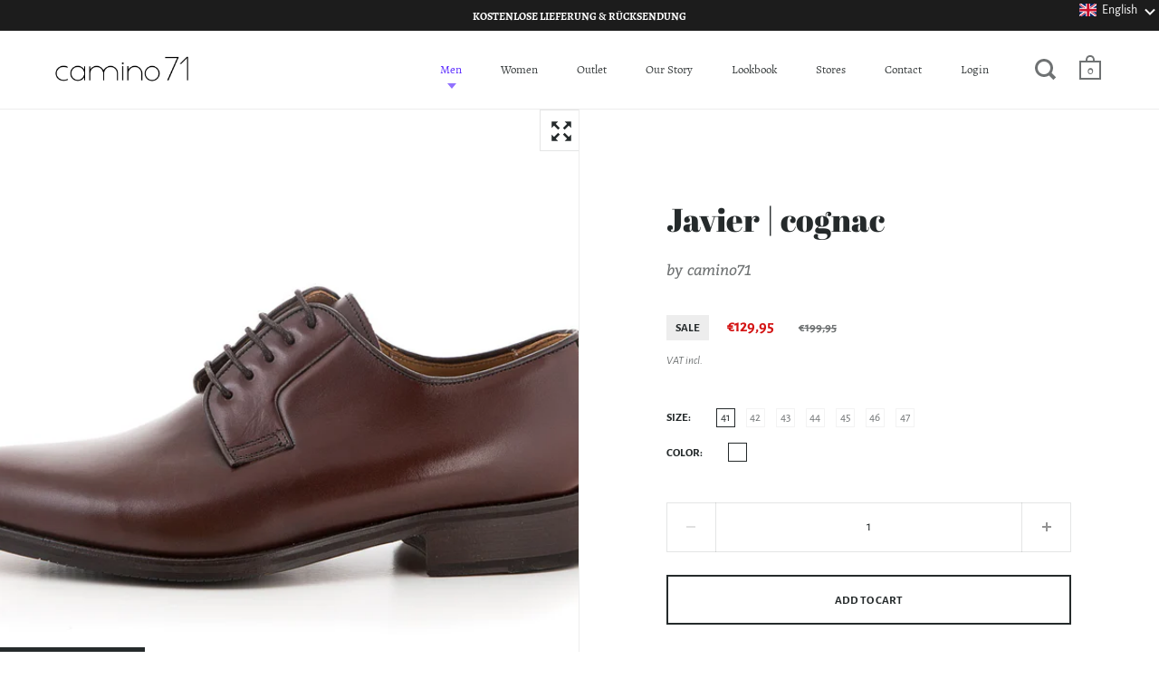

--- FILE ---
content_type: text/html; charset=utf-8
request_url: https://camino71.com/collections/business-shoes/products/javier-cognac
body_size: 49367
content:
<!doctype html>
<html class="no-js" lang="en">
<head>


  <link rel="stylesheet" href="https://size-charts-relentless.herokuapp.com/css/size-charts-relentless.css" />
<script>
var sizeChartsRelentless = window.sizeChartsRelentless || {};
sizeChartsRelentless.product = {"id":3811770597429,"title":"Javier | cognac","handle":"javier-cognac","description":"\u003ch5\u003eDescription\u003c\/h5\u003e\n\u003cp\u003e\u003cspan\u003eBehind the model Javier hides a classic plain derby.\u003cspan\u003e \u003c\/span\u003eThis shoe model is one of the most popular on the European mainland.\u003cspan\u003e \u003c\/span\u003eHardly surprising, because its timeless, elegant design make this shoe an indispensable classic for festive and business occasions.\u003cspan\u003e \u003c\/span\u003eThe welted sole made of leather and plastic ensures a non-slip grip.\u003cspan\u003e \u003c\/span\u003e\u003c\/span\u003e\u003cbr\u003e\u003cbr\u003e\u003cspan\u003eWelted \u003cspan\u003e \u003c\/span\u003e\u003c\/span\u003e\u003cstrong\u003e\u003cspan\u003e| \u003c\/span\u003e\u003c\/strong\u003e\u003cspan\u003ebreathable\u003c\/span\u003e\u003cstrong\u003e \u003c\/strong\u003e\u003cbr\u003e\u003cspan\u003eIn a complex process, the upper and outsole are sewn together using a thin leather strip.\u003cspan\u003e \u003c\/span\u003eThe shoes are therefore extremely stable, durable, dimensionally stable and extremely easy to repair.\u003cspan\u003e \u003c\/span\u003eBoth the high proportion of leather and the absence of bonds guarantee a perfect circulation of the air in the shoe.\u003cspan\u003e \u003c\/span\u003eThe feet stay dry when wet, and so the shoes make a contribution to the health of the feet.\u003cspan\u003e \u003c\/span\u003eThe supreme discipline of shoe production.\u003c\/span\u003e\u003c\/p\u003e\n\u003ch5\u003e\u003cspan\u003eProduct Material\u003c\/span\u003e\u003c\/h5\u003e\n\u003cp\u003e\u003cspan\u003e\u003cstrong\u003eUpper material: \u003c\/strong\u003eLeather \u003cbr\u003e\u003cstrong\u003eInterior material: \u003c\/strong\u003eLeather \u003cbr\u003e\u003cstrong\u003eInsole: \u003c\/strong\u003eLeather\u003c\/span\u003e\u003cbr\u003e\u003cspan\u003e\u003cstrong\u003eSole: \u003c\/strong\u003eLeather \/ Synthetic\u003cbr\u003e\u003cstrong\u003eFeeding thickness: \u003c\/strong\u003eCold lined \u003cbr\u003e\u003cstrong\u003eShoe toe: \u003c\/strong\u003eRound \u003cbr\u003e\u003cstrong\u003eClosure: \u003c\/strong\u003eLacing \u003cbr\u003e\u003cstrong\u003ePattern: \u003c\/strong\u003eSolid colors \u003c\/span\u003e\u003c\/p\u003e\n\u003ch5\u003e\n\u003cspan\u003e\u003c\/span\u003e\u003cspan\u003eMore Details\u003c\/span\u003e\n\u003c\/h5\u003e\n\u003cp\u003ePadded insole\u003c\/p\u003e","published_at":"2019-08-21T11:25:49+02:00","created_at":"2019-08-21T11:29:46+02:00","vendor":"camino71","type":"","tags":["Bestseller","Business shoes","Look Book","Men Bestseller","men shoe brown","Men's","Männer Bestseller","Männer Schuh braun"],"price":12995,"price_min":12995,"price_max":12995,"available":true,"price_varies":false,"compare_at_price":19995,"compare_at_price_min":19995,"compare_at_price_max":19995,"compare_at_price_varies":false,"variants":[{"id":29320164048949,"title":"41 \/ cognac","option1":"41","option2":"cognac","option3":null,"sku":"","requires_shipping":true,"taxable":true,"featured_image":{"id":12072585756725,"product_id":3811770597429,"position":1,"created_at":"2019-08-21T11:29:50+02:00","updated_at":"2019-11-08T10:36:29+01:00","alt":"High-quality handmade leather shoes cognac | camino71","width":1280,"height":960,"src":"\/\/camino71.com\/cdn\/shop\/products\/camino71_javier_br_001_1280.jpg?v=1573205789","variant_ids":[29320164048949,29320164081717,29320164114485,29320164147253,29320164212789,29320164278325,29320164376629]},"available":true,"name":"Javier | cognac - 41 \/ cognac","public_title":"41 \/ cognac","options":["41","cognac"],"price":12995,"weight":0,"compare_at_price":19995,"inventory_management":"shopify","barcode":"","featured_media":{"alt":"High-quality handmade leather shoes cognac | camino71","id":2148426186805,"position":1,"preview_image":{"aspect_ratio":1.333,"height":960,"width":1280,"src":"\/\/camino71.com\/cdn\/shop\/products\/camino71_javier_br_001_1280.jpg?v=1573205789"}},"requires_selling_plan":false,"selling_plan_allocations":[]},{"id":29320164081717,"title":"42 \/ cognac","option1":"42","option2":"cognac","option3":null,"sku":"","requires_shipping":true,"taxable":true,"featured_image":{"id":12072585756725,"product_id":3811770597429,"position":1,"created_at":"2019-08-21T11:29:50+02:00","updated_at":"2019-11-08T10:36:29+01:00","alt":"High-quality handmade leather shoes cognac | camino71","width":1280,"height":960,"src":"\/\/camino71.com\/cdn\/shop\/products\/camino71_javier_br_001_1280.jpg?v=1573205789","variant_ids":[29320164048949,29320164081717,29320164114485,29320164147253,29320164212789,29320164278325,29320164376629]},"available":true,"name":"Javier | cognac - 42 \/ cognac","public_title":"42 \/ cognac","options":["42","cognac"],"price":12995,"weight":0,"compare_at_price":19995,"inventory_management":"shopify","barcode":"","featured_media":{"alt":"High-quality handmade leather shoes cognac | camino71","id":2148426186805,"position":1,"preview_image":{"aspect_ratio":1.333,"height":960,"width":1280,"src":"\/\/camino71.com\/cdn\/shop\/products\/camino71_javier_br_001_1280.jpg?v=1573205789"}},"requires_selling_plan":false,"selling_plan_allocations":[]},{"id":29320164114485,"title":"43 \/ cognac","option1":"43","option2":"cognac","option3":null,"sku":"","requires_shipping":true,"taxable":true,"featured_image":{"id":12072585756725,"product_id":3811770597429,"position":1,"created_at":"2019-08-21T11:29:50+02:00","updated_at":"2019-11-08T10:36:29+01:00","alt":"High-quality handmade leather shoes cognac | camino71","width":1280,"height":960,"src":"\/\/camino71.com\/cdn\/shop\/products\/camino71_javier_br_001_1280.jpg?v=1573205789","variant_ids":[29320164048949,29320164081717,29320164114485,29320164147253,29320164212789,29320164278325,29320164376629]},"available":true,"name":"Javier | cognac - 43 \/ cognac","public_title":"43 \/ cognac","options":["43","cognac"],"price":12995,"weight":0,"compare_at_price":19995,"inventory_management":"shopify","barcode":"","featured_media":{"alt":"High-quality handmade leather shoes cognac | camino71","id":2148426186805,"position":1,"preview_image":{"aspect_ratio":1.333,"height":960,"width":1280,"src":"\/\/camino71.com\/cdn\/shop\/products\/camino71_javier_br_001_1280.jpg?v=1573205789"}},"requires_selling_plan":false,"selling_plan_allocations":[]},{"id":29320164147253,"title":"44 \/ cognac","option1":"44","option2":"cognac","option3":null,"sku":"","requires_shipping":true,"taxable":true,"featured_image":{"id":12072585756725,"product_id":3811770597429,"position":1,"created_at":"2019-08-21T11:29:50+02:00","updated_at":"2019-11-08T10:36:29+01:00","alt":"High-quality handmade leather shoes cognac | camino71","width":1280,"height":960,"src":"\/\/camino71.com\/cdn\/shop\/products\/camino71_javier_br_001_1280.jpg?v=1573205789","variant_ids":[29320164048949,29320164081717,29320164114485,29320164147253,29320164212789,29320164278325,29320164376629]},"available":true,"name":"Javier | cognac - 44 \/ cognac","public_title":"44 \/ cognac","options":["44","cognac"],"price":12995,"weight":0,"compare_at_price":19995,"inventory_management":"shopify","barcode":"","featured_media":{"alt":"High-quality handmade leather shoes cognac | camino71","id":2148426186805,"position":1,"preview_image":{"aspect_ratio":1.333,"height":960,"width":1280,"src":"\/\/camino71.com\/cdn\/shop\/products\/camino71_javier_br_001_1280.jpg?v=1573205789"}},"requires_selling_plan":false,"selling_plan_allocations":[]},{"id":29320164212789,"title":"45 \/ cognac","option1":"45","option2":"cognac","option3":null,"sku":"","requires_shipping":true,"taxable":true,"featured_image":{"id":12072585756725,"product_id":3811770597429,"position":1,"created_at":"2019-08-21T11:29:50+02:00","updated_at":"2019-11-08T10:36:29+01:00","alt":"High-quality handmade leather shoes cognac | camino71","width":1280,"height":960,"src":"\/\/camino71.com\/cdn\/shop\/products\/camino71_javier_br_001_1280.jpg?v=1573205789","variant_ids":[29320164048949,29320164081717,29320164114485,29320164147253,29320164212789,29320164278325,29320164376629]},"available":true,"name":"Javier | cognac - 45 \/ cognac","public_title":"45 \/ cognac","options":["45","cognac"],"price":12995,"weight":0,"compare_at_price":19995,"inventory_management":"shopify","barcode":"","featured_media":{"alt":"High-quality handmade leather shoes cognac | camino71","id":2148426186805,"position":1,"preview_image":{"aspect_ratio":1.333,"height":960,"width":1280,"src":"\/\/camino71.com\/cdn\/shop\/products\/camino71_javier_br_001_1280.jpg?v=1573205789"}},"requires_selling_plan":false,"selling_plan_allocations":[]},{"id":29320164278325,"title":"46 \/ cognac","option1":"46","option2":"cognac","option3":null,"sku":"","requires_shipping":true,"taxable":true,"featured_image":{"id":12072585756725,"product_id":3811770597429,"position":1,"created_at":"2019-08-21T11:29:50+02:00","updated_at":"2019-11-08T10:36:29+01:00","alt":"High-quality handmade leather shoes cognac | camino71","width":1280,"height":960,"src":"\/\/camino71.com\/cdn\/shop\/products\/camino71_javier_br_001_1280.jpg?v=1573205789","variant_ids":[29320164048949,29320164081717,29320164114485,29320164147253,29320164212789,29320164278325,29320164376629]},"available":true,"name":"Javier | cognac - 46 \/ cognac","public_title":"46 \/ cognac","options":["46","cognac"],"price":12995,"weight":0,"compare_at_price":19995,"inventory_management":"shopify","barcode":"","featured_media":{"alt":"High-quality handmade leather shoes cognac | camino71","id":2148426186805,"position":1,"preview_image":{"aspect_ratio":1.333,"height":960,"width":1280,"src":"\/\/camino71.com\/cdn\/shop\/products\/camino71_javier_br_001_1280.jpg?v=1573205789"}},"requires_selling_plan":false,"selling_plan_allocations":[]},{"id":29320164376629,"title":"47 \/ cognac","option1":"47","option2":"cognac","option3":null,"sku":"","requires_shipping":true,"taxable":true,"featured_image":{"id":12072585756725,"product_id":3811770597429,"position":1,"created_at":"2019-08-21T11:29:50+02:00","updated_at":"2019-11-08T10:36:29+01:00","alt":"High-quality handmade leather shoes cognac | camino71","width":1280,"height":960,"src":"\/\/camino71.com\/cdn\/shop\/products\/camino71_javier_br_001_1280.jpg?v=1573205789","variant_ids":[29320164048949,29320164081717,29320164114485,29320164147253,29320164212789,29320164278325,29320164376629]},"available":true,"name":"Javier | cognac - 47 \/ cognac","public_title":"47 \/ cognac","options":["47","cognac"],"price":12995,"weight":0,"compare_at_price":19995,"inventory_management":"shopify","barcode":"","featured_media":{"alt":"High-quality handmade leather shoes cognac | camino71","id":2148426186805,"position":1,"preview_image":{"aspect_ratio":1.333,"height":960,"width":1280,"src":"\/\/camino71.com\/cdn\/shop\/products\/camino71_javier_br_001_1280.jpg?v=1573205789"}},"requires_selling_plan":false,"selling_plan_allocations":[]}],"images":["\/\/camino71.com\/cdn\/shop\/products\/camino71_javier_br_001_1280.jpg?v=1573205789","\/\/camino71.com\/cdn\/shop\/products\/camino71_javier_br_002_1280.jpg?v=1573205804","\/\/camino71.com\/cdn\/shop\/products\/camino71_javier_br_003_1280.jpg?v=1573205828","\/\/camino71.com\/cdn\/shop\/products\/camino71_javier_cong.jpg?v=1573205845"],"featured_image":"\/\/camino71.com\/cdn\/shop\/products\/camino71_javier_br_001_1280.jpg?v=1573205789","options":["Size","Color"],"media":[{"alt":"High-quality handmade leather shoes cognac | camino71","id":2148426186805,"position":1,"preview_image":{"aspect_ratio":1.333,"height":960,"width":1280,"src":"\/\/camino71.com\/cdn\/shop\/products\/camino71_javier_br_001_1280.jpg?v=1573205789"},"aspect_ratio":1.333,"height":960,"media_type":"image","src":"\/\/camino71.com\/cdn\/shop\/products\/camino71_javier_br_001_1280.jpg?v=1573205789","width":1280},{"alt":"High-quality handmade leather shoes wedding | camino71","id":2148426219573,"position":2,"preview_image":{"aspect_ratio":1.333,"height":960,"width":1280,"src":"\/\/camino71.com\/cdn\/shop\/products\/camino71_javier_br_002_1280.jpg?v=1573205804"},"aspect_ratio":1.333,"height":960,"media_type":"image","src":"\/\/camino71.com\/cdn\/shop\/products\/camino71_javier_br_002_1280.jpg?v=1573205804","width":1280},{"alt":"High-quality handmade leather shoes suit | camino71","id":2148426252341,"position":3,"preview_image":{"aspect_ratio":1.333,"height":960,"width":1280,"src":"\/\/camino71.com\/cdn\/shop\/products\/camino71_javier_br_003_1280.jpg?v=1573205828"},"aspect_ratio":1.333,"height":960,"media_type":"image","src":"\/\/camino71.com\/cdn\/shop\/products\/camino71_javier_br_003_1280.jpg?v=1573205828","width":1280},{"alt":"High-quality handmade leather shoes business | camino71","id":2161259642933,"position":4,"preview_image":{"aspect_ratio":2.336,"height":535,"width":1250,"src":"\/\/camino71.com\/cdn\/shop\/products\/camino71_javier_cong.jpg?v=1573205845"},"aspect_ratio":2.336,"height":535,"media_type":"image","src":"\/\/camino71.com\/cdn\/shop\/products\/camino71_javier_cong.jpg?v=1573205845","width":1250}],"requires_selling_plan":false,"selling_plan_groups":[],"content":"\u003ch5\u003eDescription\u003c\/h5\u003e\n\u003cp\u003e\u003cspan\u003eBehind the model Javier hides a classic plain derby.\u003cspan\u003e \u003c\/span\u003eThis shoe model is one of the most popular on the European mainland.\u003cspan\u003e \u003c\/span\u003eHardly surprising, because its timeless, elegant design make this shoe an indispensable classic for festive and business occasions.\u003cspan\u003e \u003c\/span\u003eThe welted sole made of leather and plastic ensures a non-slip grip.\u003cspan\u003e \u003c\/span\u003e\u003c\/span\u003e\u003cbr\u003e\u003cbr\u003e\u003cspan\u003eWelted \u003cspan\u003e \u003c\/span\u003e\u003c\/span\u003e\u003cstrong\u003e\u003cspan\u003e| \u003c\/span\u003e\u003c\/strong\u003e\u003cspan\u003ebreathable\u003c\/span\u003e\u003cstrong\u003e \u003c\/strong\u003e\u003cbr\u003e\u003cspan\u003eIn a complex process, the upper and outsole are sewn together using a thin leather strip.\u003cspan\u003e \u003c\/span\u003eThe shoes are therefore extremely stable, durable, dimensionally stable and extremely easy to repair.\u003cspan\u003e \u003c\/span\u003eBoth the high proportion of leather and the absence of bonds guarantee a perfect circulation of the air in the shoe.\u003cspan\u003e \u003c\/span\u003eThe feet stay dry when wet, and so the shoes make a contribution to the health of the feet.\u003cspan\u003e \u003c\/span\u003eThe supreme discipline of shoe production.\u003c\/span\u003e\u003c\/p\u003e\n\u003ch5\u003e\u003cspan\u003eProduct Material\u003c\/span\u003e\u003c\/h5\u003e\n\u003cp\u003e\u003cspan\u003e\u003cstrong\u003eUpper material: \u003c\/strong\u003eLeather \u003cbr\u003e\u003cstrong\u003eInterior material: \u003c\/strong\u003eLeather \u003cbr\u003e\u003cstrong\u003eInsole: \u003c\/strong\u003eLeather\u003c\/span\u003e\u003cbr\u003e\u003cspan\u003e\u003cstrong\u003eSole: \u003c\/strong\u003eLeather \/ Synthetic\u003cbr\u003e\u003cstrong\u003eFeeding thickness: \u003c\/strong\u003eCold lined \u003cbr\u003e\u003cstrong\u003eShoe toe: \u003c\/strong\u003eRound \u003cbr\u003e\u003cstrong\u003eClosure: \u003c\/strong\u003eLacing \u003cbr\u003e\u003cstrong\u003ePattern: \u003c\/strong\u003eSolid colors \u003c\/span\u003e\u003c\/p\u003e\n\u003ch5\u003e\n\u003cspan\u003e\u003c\/span\u003e\u003cspan\u003eMore Details\u003c\/span\u003e\n\u003c\/h5\u003e\n\u003cp\u003ePadded insole\u003c\/p\u003e"};
sizeChartsRelentless.productCollections = [{"id":137708372021,"handle":"business-shoes","title":"HANDMADE SHOES","updated_at":"2025-12-16T13:06:44+01:00","body_html":"\u003cstrong data-mce-fragment=\"1\"\u003e✓ handmade shoes from Portugal \u003c\/strong\u003e\u003cbr data-mce-fragment=\"1\"\u003e\u003cstrong data-mce-fragment=\"1\"\u003e✓ soft, italian calf leather\u003c\/strong\u003e\u003cbr data-mce-fragment=\"1\"\u003e\u003cstrong data-mce-fragment=\"1\"\u003e✓ padded vario footbed\u003c\/strong\u003e\u003cbr data-mce-fragment=\"1\"\u003e\u003cstrong data-mce-fragment=\"1\"\u003e✓ free delivery\u003c\/strong\u003e","published_at":"2019-08-05T09:13:10+02:00","sort_order":"manual","template_suffix":"","disjunctive":false,"rules":[{"column":"tag","relation":"equals","condition":"Business shoes"}],"published_scope":"web","image":{"created_at":"2019-08-05T09:20:15+02:00","alt":null,"width":1731,"height":1155,"src":"\/\/camino71.com\/cdn\/shop\/collections\/camino71_Kenzo_001_1280_4fa37cbe-c854-4b97-86c5-3ed078be0e6e.jpg?v=1604916360"}},{"id":135362641973,"handle":"frontpage","updated_at":"2025-12-16T13:06:44+01:00","published_at":"2019-06-28T09:57:14+02:00","sort_order":"best-selling","template_suffix":"","published_scope":"web","title":"Men","body_html":""},{"id":137284255797,"handle":"mens-sneakers","title":"MEN SNEAKERS","updated_at":"2025-12-16T13:06:44+01:00","body_html":"\u003cp\u003e\u003cstrong\u003e✓ handmade sneakers from Portugal \u003c\/strong\u003e\u003cbr data-mce-fragment=\"1\"\u003e\u003cstrong\u003e✓ soft, italian calf leather\u003c\/strong\u003e\u003cbr data-mce-fragment=\"1\"\u003e\u003cstrong\u003e✓ padded vario footbed\u003c\/strong\u003e\u003cbr data-mce-fragment=\"1\"\u003e\u003cstrong\u003e✓ free delivery\u003c\/strong\u003e\u003c\/p\u003e","published_at":"2019-07-29T14:03:18+02:00","sort_order":"manual","template_suffix":"","disjunctive":false,"rules":[{"column":"tag","relation":"equals","condition":"Men's"}],"published_scope":"web","image":{"created_at":"2019-07-29T14:05:52+02:00","alt":"","width":2447,"height":1634,"src":"\/\/camino71.com\/cdn\/shop\/collections\/Untitled-8.png?v=1597758929"}},{"id":136015675445,"handle":"mens-shoes","title":"Men's Shoes","updated_at":"2025-12-16T13:06:44+01:00","body_html":"\u003cstrong data-mce-fragment=\"1\"\u003e✓ handmade shoes from Portugal \u003c\/strong\u003e\u003cbr data-mce-fragment=\"1\"\u003e\u003cstrong data-mce-fragment=\"1\"\u003e✓ soft, italian calf leather\u003c\/strong\u003e\u003cbr data-mce-fragment=\"1\"\u003e\u003cstrong data-mce-fragment=\"1\"\u003e✓ padded vario footbed\u003c\/strong\u003e\u003cbr data-mce-fragment=\"1\"\u003e\u003cstrong data-mce-fragment=\"1\"\u003e✓ free delivery\u003c\/strong\u003e","published_at":"2019-07-08T15:21:48+02:00","sort_order":"manual","template_suffix":"","disjunctive":false,"rules":[{"column":"tag","relation":"equals","condition":"Men's"}],"published_scope":"web","image":{"created_at":"2019-07-08T15:24:11+02:00","alt":"camino71 sneaker low perforated_white","width":2447,"height":1634,"src":"\/\/camino71.com\/cdn\/shop\/collections\/camino71_alberto_sw_001_1280_d0760ff2-16c0-4ad5-963d-5a05ccdaf313.jpg?v=1597759599"}},{"id":263167344693,"handle":"our-bestsellers","updated_at":"2025-12-16T13:06:44+01:00","published_at":"2021-08-31T21:28:35+02:00","sort_order":"best-selling","template_suffix":"","published_scope":"web","title":"Our bestsellers","body_html":""}];
sizeChartsRelentless.metafield = {"charts":[{"id":"1","title":"","descriptionTop":"<h1><span style=\"color: #444444; font-family: Roboto;\"><span style=\"font-size: 12px; letter-spacing: 1px;\">MEN SIZECHART</span></span></h1>\r\n<p style=\"padding: 0px; border: 0px; font-variant-numeric: inherit; font-variant-east-asian: inherit; font-stretch: inherit; font-size: 12px; line-height: 2em; font-family: Roboto; color: #444444; letter-spacing: 1px; margin: 0px !important;\">EU sizing. Fits true to size. Please select the size you normally wear. If you have wide feet, please consider sizing up. If you have any questions, please email us at contact@camino71.com. We are glad to help.</p>","values":[["EU","UK","US"],["38","5","6.5"],["39","6","7"],["40","6.5","7.5"],["41","7.5","8.5"],["42","8","9"],["43","9","10"],["44","9.5","10.5"],["45","10.5","11.5"],["46","11","12"]],"descriptionBottom":"","buttonPlacement":"use-global","conditionsOperator":"products-matching-any-condition-below","conditions":[{"id":"3741028384821","title":"Brutus | anthracite-ombré","type":"product","operator":"is-equal-to"},{"id":"3741048406069","title":"Alberta | White","type":"product","operator":"is-equal-to"},{"id":"3741078388789","title":"Berta | black","type":"product","operator":"is-equal-to"},{"id":"3741060825141","title":"Berta | nude","type":"product","operator":"is-equal-to"},{"id":"3741164699701","title":"Bestseller","type":"product","operator":"is-equal-to"},{"id":"3741161160757","title":"Bestseller1","type":"product","operator":"is-equal-to"},{"id":"3741163257909","title":"Bestseller2","type":"product","operator":"is-equal-to"},{"id":"3741166436405","title":"Bestseller3","type":"product","operator":"is-equal-to"},{"id":"3741167976501","title":"Bestseller4","type":"product","operator":"is-equal-to"},{"id":"3741028384821","title":"Brutus | anthracite-ombré","type":"product","operator":"is-equal-to"},{"id":"3753223815221","title":"Business shoe - Javier | black","type":"product","operator":"is-equal-to"},{"id":"3755398037557","title":"Business shoe - Javier | cognac","type":"product","operator":"is-equal-to"},{"id":"3753207005237","title":"Business Shoe - Louis | black","type":"product","operator":"is-equal-to"},{"id":"3753223094325","title":"Business Shoe - Louis | cognac","type":"product","operator":"is-equal-to"},{"id":"3753205006389","title":"Business Shoe - Raven | black","type":"product","operator":"is-equal-to"},{"id":"3753205661749","title":"Business Shoe - Raven | cognac","type":"product","operator":"is-equal-to"},{"id":"3753229877301","title":"Business-Schuh - Javier| schwarz","type":"product","operator":"is-equal-to"},{"id":"3752859828277","title":"Comming soon","type":"product","operator":"is-equal-to"},{"id":"3741036675125","title":"Eduardo | black","type":"product","operator":"is-equal-to"},{"id":"3754178117685","title":"Eduardo | cognac","type":"product","operator":"is-equal-to"},{"id":"3741085564981","title":"Look Book 1","type":"product","operator":"is-equal-to"},{"id":"3741087399989","title":"Look Book 2","type":"product","operator":"is-equal-to"},{"id":"3741089628213","title":"Look Book 3","type":"product","operator":"is-equal-to"},{"id":"3741091692597","title":"Look Book 4","type":"product","operator":"is-equal-to"},{"id":"3752993488949","title":"Look book 6","type":"product","operator":"is-equal-to"},{"id":"3752989917237","title":"Look book5","type":"product","operator":"is-equal-to"},{"id":"3754153279541","title":"Men's Sneaker - Shoe: Alberto | black","type":"product","operator":"is-equal-to"},{"id":"3752863301685","title":"Product 1","type":"product","operator":"is-equal-to"},{"id":"3776873693237","title":"Product 2","type":"product","operator":"is-equal-to"},{"id":"3776867762229","title":"Product 3","type":"product","operator":"is-equal-to"},{"id":"3776868646965","title":"Product 4","type":"product","operator":"is-equal-to"},{"id":"3776870776885","title":"Product 5","type":"product","operator":"is-equal-to"},{"id":"3776872153141","title":"Product 6","type":"product","operator":"is-equal-to"},{"id":"3776873037877","title":"Product 7","type":"product","operator":"is-equal-to"},{"id":"3741051322421","title":"Sneaker  -   Alani | nude","type":"product","operator":"is-equal-to"},{"id":"3755409768501","title":"Sneaker  -   Alani | red","type":"product","operator":"is-equal-to"},{"id":"3752963801141","title":"Sneaker  -   Berta | Black","type":"product","operator":"is-equal-to"},{"id":"3752967634997","title":"Sneaker  -   Berta | nude","type":"product","operator":"is-equal-to"},{"id":"3752951250997","title":"Sneaker  -   Berta | White","type":"product","operator":"is-equal-to"},{"id":"3755363532853","title":"Sneaker  -   Berto | black","type":"product","operator":"is-equal-to"},{"id":"3755361697845","title":"Sneaker  -   Berto | White","type":"product","operator":"is-equal-to"},{"id":"3755364974645","title":"Sneaker  -   Brutus | anthracite ombré","type":"product","operator":"is-equal-to"},{"id":"3755366383669","title":"Sneaker  -   Brutus | black  - matt","type":"product","operator":"is-equal-to"},{"id":"3740932702261","title":"Sneaker  -  Alberto | White","type":"product","operator":"is-equal-to"},{"id":"3754156359733","title":"Sneaker  -  Alfons | black","type":"product","operator":"is-equal-to"},{"id":"3740955902005","title":"Sneaker  -  Bennet | White","type":"product","operator":"is-equal-to"},{"id":"3754148266037","title":"Sneaker  -  Blake | White","type":"product","operator":"is-equal-to"},{"id":"3755384897589","title":"Sneaker  -  Caesar | black","type":"product","operator":"is-equal-to"},{"id":"3755416846389","title":"Sneaker  -  Carla | white","type":"product","operator":"is-equal-to"},{"id":"3754150625333","title":"Sneaker  -  Collin | gray","type":"product","operator":"is-equal-to"},{"id":"3754193551413","title":"Sneaker  -  Edurado | black","type":"product","operator":"is-equal-to"},{"id":"3740991160373","title":"Sneaker  -  Edurado | cognac","type":"product","operator":"is-equal-to"},{"id":"3755394334773","title":"Sneaker  -  Fabio | black","type":"product","operator":"is-equal-to"},{"id":"3755393417269","title":"Sneaker  -  Fabio | caramel","type":"product","operator":"is-equal-to"},{"id":"3755396366389","title":"Sneaker  -  Fausto | cognac-blue","type":"product","operator":"is-equal-to"},{"id":"3755390533685","title":"Sneaker  -  Gustavo | black","type":"product","operator":"is-equal-to"},{"id":"3755389255733","title":"Sneaker  -  Gustavo | cognac","type":"product","operator":"is-equal-to"},{"id":"3754173005877","title":"Sneaker -  Berto | schwarz","type":"product","operator":"is-equal-to"},{"id":"3754168057909","title":"Sneaker -  Berto | weiss","type":"product","operator":"is-equal-to"},{"id":"3754176020533","title":"Sneaker -  Brutus | schwarz - matt","type":"product","operator":"is-equal-to"},{"id":"3754199351349","title":"Sneaker -  Caesar | cognac","type":"product","operator":"is-equal-to"},{"id":"3754204430389","title":"Sneaker -  Caesar | muskatbraun","type":"product","operator":"is-equal-to"},{"id":"3740979298357","title":"Sneaker - Alberto | black","type":"product","operator":"is-equal-to"},{"id":"3741055385653","title":"Sneakers  -  Alberta | black","type":"product","operator":"is-equal-to"},{"id":"3752955019317","title":"Sneakers  -  Alberta | black","type":"product","operator":"is-equal-to"},{"id":"3755404951605","title":"Sneakers  -  Alberta | white","type":"product","operator":"is-equal-to"},{"id":"136015675445","title":"Men","type":"collection","operator":"is-equal-to"}],"parentSizeChart":""},{"id":"0","title":"","descriptionTop":"<h1><span style=\"color: #444444; font-family: Roboto;\"><span style=\"font-size: 12px; letter-spacing: 1px;\">WOMEN SIZE GUIDE</span></span></h1>\r\n<p style=\"padding: 0px; border: 0px; font-variant-numeric: inherit; font-variant-east-asian: inherit; font-stretch: inherit; font-size: 12px; line-height: 2em; font-family: Roboto; color: #444444; letter-spacing: 1px; margin: 0px !important;\">EU sizing. Fits true to size. Please select the size you normally wear. If you have wide feet, please consider sizing up. If you have any questions, please email us at contact@camino71.com. We are glad to help.</p>","values":[["EU","UK","US"],["35","2.5","4.5"],["36","3.5","5.5"],["37","4","6.5"],["38","5","7.5"],["39","6","8.5"],["40","6.5","9.5"],["41","7.5","10.5"],["42","8","11"]],"descriptionBottom":"","buttonPlacement":"use-global","conditionsOperator":"products-matching-any-condition-below","conditions":[{"id":"135779942453","title":"Women","type":"collection","operator":"is-equal-to"},{"id":"3811798810677","title":"Alani | nude","type":"product","operator":"is-equal-to"},{"id":"3811809722421","title":"Alani | red","type":"product","operator":"is-equal-to"},{"id":"3811824861237","title":"Alberta | black","type":"product","operator":"is-equal-to"},{"id":"3811847340085","title":"Alberta | White","type":"product","operator":"is-equal-to"},{"id":"3811866345525","title":"Berta | black","type":"product","operator":"is-equal-to"},{"id":"3811863658549","title":"Berta | nude","type":"product","operator":"is-equal-to"},{"id":"3811863527477","title":"Berta | White","type":"product","operator":"is-equal-to"},{"id":"3811875192885","title":"Carla | White","type":"product","operator":"is-equal-to"}],"parentSizeChart":""}],"buttonPlacement":"above-add-to-cart","buttonIcon":"none","buttonText":"Size Chart","buttonSize":"","currentPlan":""};
</script>



  
  <meta charset="utf-8">
  <meta name="facebook-domain-verification" content="uajldxn4mcwvukp1w5ln63tzfq7qkq" />
  <meta name="viewport" content="width=device-width,initial-scale=1,maximum-scale=1,user-scalable=no">
  <meta http-equiv="X-UA-Compatible" content="IE=edge"> 
<meta name="google-site-verification" content="RRvO1wM1qUOvV35r6jDZ0kyoEBwoFqdipFnllsWHRCM" />
  
 
  

  <title>
    
      Handmade Plain Derby in cognac for men | camino71 &ndash; camino 71
    
  </title>

  
    <meta name="description" content="Behind the model Javier hides a classic plain derby. This shoe model is one of the most popular on the European mainland. Hardly surprising, because its timeless, elegant design make this shoe an indispensable classic for festive and business occasions. The welted sole made of leather and plastic ensures a non-slip grip.">
  

  



  <meta property="og:type" content="product">
  <meta property="og:title" content="Javier | cognac">

  
    <meta property="og:image" content="http://camino71.com/cdn/shop/products/camino71_javier_br_001_1280_1024x.jpg?v=1573205789">
    <meta property="og:image:secure_url" content="https://camino71.com/cdn/shop/products/camino71_javier_br_001_1280_1024x.jpg?v=1573205789">
    <meta property="og:image:width" content="1024">
    <meta property="og:image:height" content="1024">
  
    <meta property="og:image" content="http://camino71.com/cdn/shop/products/camino71_javier_br_002_1280_1024x.jpg?v=1573205804">
    <meta property="og:image:secure_url" content="https://camino71.com/cdn/shop/products/camino71_javier_br_002_1280_1024x.jpg?v=1573205804">
    <meta property="og:image:width" content="1024">
    <meta property="og:image:height" content="1024">
  
    <meta property="og:image" content="http://camino71.com/cdn/shop/products/camino71_javier_br_003_1280_1024x.jpg?v=1573205828">
    <meta property="og:image:secure_url" content="https://camino71.com/cdn/shop/products/camino71_javier_br_003_1280_1024x.jpg?v=1573205828">
    <meta property="og:image:width" content="1024">
    <meta property="og:image:height" content="1024">
  

  <meta property="product:price:amount" content="129,95">
  <meta property="product:price:currency" content="EUR">
  <meta property="product:availability" content="in stock">




  <meta property="og:description" content="Behind the model Javier hides a classic plain derby. This shoe model is one of the most popular on the European mainland. Hardly surprising, because its timeless, elegant design make this shoe an indispensable classic for festive and business occasions. The welted sole made of leather and plastic ensures a non-slip grip.">


<meta property="og:url" content="https://camino71.com/products/javier-cognac">
<meta property="og:site_name" content="camino 71">



<meta name="twitter:card" content="summary">


  <meta name="twitter:title" content="Javier | cognac">
  <meta name="twitter:description" content="Description Behind the model Javier hides a classic plain derby. This shoe model is one of the most popular on the European mainland. Hardly surprising, because its timeless, elegant design make this shoe an indispensable classic for festive and business occasions. The welted sole made of leather and plastic ensures a non-slip grip. Welted  | breathable In a complex process, the upper and outsole are sewn together using a thin leather strip. The shoes are therefore extremely stable, durable, dimensionally stable and extremely easy to repair. Both the high proportion of leather and the absence of bonds guarantee a perfect circulation of the air in the shoe. The feet stay dry when wet, and so the shoes make a contribution to the health of the feet. The supreme discipline of shoe production. Product Material Upper material: Leather Interior material: Leather Insole: LeatherSole: Leather / SyntheticFeeding thickness: Cold lined Shoe toe: Round Closure: Lacing Pattern: Solid colors">
  <meta name="twitter:image" content="https://camino71.com/cdn/shop/products/camino71_javier_br_001_1280_600x600_crop_center.jpg?v=1573205789">

  
  <script type="application/ld+json">
  {
    "@context": "http://schema.org",
    "@type": "Product",
    "offers": [{
          "@type": "Offer",
          "name": "41 \/ cognac",
          "availability":"https://schema.org/InStock",
          "price": 129.95,
          "priceCurrency": "EUR",
          "priceValidUntil": "2026-02-04","url": "/collections/business-shoes/products/javier-cognac/products/javier-cognac?variant=29320164048949"
        },
{
          "@type": "Offer",
          "name": "42 \/ cognac",
          "availability":"https://schema.org/InStock",
          "price": 129.95,
          "priceCurrency": "EUR",
          "priceValidUntil": "2026-02-04","url": "/collections/business-shoes/products/javier-cognac/products/javier-cognac?variant=29320164081717"
        },
{
          "@type": "Offer",
          "name": "43 \/ cognac",
          "availability":"https://schema.org/InStock",
          "price": 129.95,
          "priceCurrency": "EUR",
          "priceValidUntil": "2026-02-04","url": "/collections/business-shoes/products/javier-cognac/products/javier-cognac?variant=29320164114485"
        },
{
          "@type": "Offer",
          "name": "44 \/ cognac",
          "availability":"https://schema.org/InStock",
          "price": 129.95,
          "priceCurrency": "EUR",
          "priceValidUntil": "2026-02-04","url": "/collections/business-shoes/products/javier-cognac/products/javier-cognac?variant=29320164147253"
        },
{
          "@type": "Offer",
          "name": "45 \/ cognac",
          "availability":"https://schema.org/InStock",
          "price": 129.95,
          "priceCurrency": "EUR",
          "priceValidUntil": "2026-02-04","url": "/collections/business-shoes/products/javier-cognac/products/javier-cognac?variant=29320164212789"
        },
{
          "@type": "Offer",
          "name": "46 \/ cognac",
          "availability":"https://schema.org/InStock",
          "price": 129.95,
          "priceCurrency": "EUR",
          "priceValidUntil": "2026-02-04","url": "/collections/business-shoes/products/javier-cognac/products/javier-cognac?variant=29320164278325"
        },
{
          "@type": "Offer",
          "name": "47 \/ cognac",
          "availability":"https://schema.org/InStock",
          "price": 129.95,
          "priceCurrency": "EUR",
          "priceValidUntil": "2026-02-04","url": "/collections/business-shoes/products/javier-cognac/products/javier-cognac?variant=29320164376629"
        }
],
    "brand": {
      "name": "camino71"
    },
    "name": "Javier | cognac",
    "description": "Description\nBehind the model Javier hides a classic plain derby. This shoe model is one of the most popular on the European mainland. Hardly surprising, because its timeless, elegant design make this shoe an indispensable classic for festive and business occasions. The welted sole made of leather and plastic ensures a non-slip grip. Welted  | breathable In a complex process, the upper and outsole are sewn together using a thin leather strip. The shoes are therefore extremely stable, durable, dimensionally stable and extremely easy to repair. Both the high proportion of leather and the absence of bonds guarantee a perfect circulation of the air in the shoe. The feet stay dry when wet, and so the shoes make a contribution to the health of the feet. The supreme discipline of shoe production.\nProduct Material\nUpper material: Leather Interior material: Leather Insole: LeatherSole: Leather \/ SyntheticFeeding thickness: Cold lined Shoe toe: Round Closure: Lacing Pattern: Solid colors \n\nMore Details\n\nPadded insole",
    "category": "",
    "url": "/collections/business-shoes/products/javier-cognac/products/javier-cognac",
    "sku": "",
    "image": {
      "@type": "ImageObject",
      "url": "https://camino71.com/cdn/shop/products/camino71_javier_br_001_1280_1024x.jpg?v=1573205789",
      "image": "https://camino71.com/cdn/shop/products/camino71_javier_br_001_1280_1024x.jpg?v=1573205789",
      "name": "High-quality handmade leather shoes cognac | camino71",
      "width": "1024",
      "height": "1024"
    }
  }
  </script>



  <script type="application/ld+json">
  {
    "@context": "http://schema.org",
    "@type": "BreadcrumbList",
  "itemListElement": [{
      "@type": "ListItem",
      "position": 1,
      "name": "Translation missing: en.general.breadcrumb.home",
      "item": "https://camino71.com"
    },{
          "@type": "ListItem",
          "position": 2,
          "name": "HANDMADE SHOES",
          "item": "https://camino71.com/collections/business-shoes"
        }, {
          "@type": "ListItem",
          "position": 3,
          "name": "Javier | cognac",
          "item": "https://camino71.com/collections/business-shoes/products/javier-cognac"
        }]
  }
  </script>



  <script type="application/ld+json">
  {
    "@context": "http://schema.org",
    "@type" : "Organization",
  "name" : "camino 71",
  "url" : "https://camino71.com",
  "sameAs" : [, "https:\/\/www.facebook.com\/camino71.de" , "https:\/\/www.instagram.com\/camino71_official\/" ],
  "potentialAction": {
    "@type": "SearchAction",
    "target": "/search?q={search_term}",
    "query-input": "required name=search_term"
  }
  }
  </script>


  <link rel="canonical" href="https://camino71.com/products/javier-cognac">

  <link rel="preload" as="style" href="//camino71.com/cdn/shop/t/6/assets/css_main.scss.css?v=76725618938613298971661248595">
  <link rel="preconnect" href="//fonts.shopifycdn.com">

  <link href="//camino71.com/cdn/shop/t/6/assets/css_main.scss.css?v=76725618938613298971661248595" rel="stylesheet" type="text/css" media="all" />

  <script>window.performance && window.performance.mark && window.performance.mark('shopify.content_for_header.start');</script><meta name="google-site-verification" content="RRvO1wM1qUOvV35r6jDZ0kyoEBwoFqdipFnllsWHRCM">
<meta id="shopify-digital-wallet" name="shopify-digital-wallet" content="/25647087669/digital_wallets/dialog">
<meta name="shopify-checkout-api-token" content="3a3b05f4fae96cf15212d331ec61ebc7">
<meta id="in-context-paypal-metadata" data-shop-id="25647087669" data-venmo-supported="false" data-environment="production" data-locale="en_US" data-paypal-v4="true" data-currency="EUR">
<link rel="alternate" hreflang="x-default" href="https://camino71.com/products/javier-cognac">
<link rel="alternate" hreflang="en" href="https://camino71.com/products/javier-cognac">
<link rel="alternate" hreflang="de" href="https://camino71.com/de/products/javier-cognac">
<link rel="alternate" type="application/json+oembed" href="https://camino71.com/products/javier-cognac.oembed">
<script async="async" src="/checkouts/internal/preloads.js?locale=en-DE"></script>
<script id="shopify-features" type="application/json">{"accessToken":"3a3b05f4fae96cf15212d331ec61ebc7","betas":["rich-media-storefront-analytics"],"domain":"camino71.com","predictiveSearch":true,"shopId":25647087669,"locale":"en"}</script>
<script>var Shopify = Shopify || {};
Shopify.shop = "camino71.myshopify.com";
Shopify.locale = "en";
Shopify.currency = {"active":"EUR","rate":"1.0"};
Shopify.country = "DE";
Shopify.theme = {"name":"Split","id":82872041525,"schema_name":"Split","schema_version":"2.4.1","theme_store_id":842,"role":"main"};
Shopify.theme.handle = "null";
Shopify.theme.style = {"id":null,"handle":null};
Shopify.cdnHost = "camino71.com/cdn";
Shopify.routes = Shopify.routes || {};
Shopify.routes.root = "/";</script>
<script type="module">!function(o){(o.Shopify=o.Shopify||{}).modules=!0}(window);</script>
<script>!function(o){function n(){var o=[];function n(){o.push(Array.prototype.slice.apply(arguments))}return n.q=o,n}var t=o.Shopify=o.Shopify||{};t.loadFeatures=n(),t.autoloadFeatures=n()}(window);</script>
<script id="shop-js-analytics" type="application/json">{"pageType":"product"}</script>
<script defer="defer" async type="module" src="//camino71.com/cdn/shopifycloud/shop-js/modules/v2/client.init-shop-cart-sync_BT-GjEfc.en.esm.js"></script>
<script defer="defer" async type="module" src="//camino71.com/cdn/shopifycloud/shop-js/modules/v2/chunk.common_D58fp_Oc.esm.js"></script>
<script defer="defer" async type="module" src="//camino71.com/cdn/shopifycloud/shop-js/modules/v2/chunk.modal_xMitdFEc.esm.js"></script>
<script type="module">
  await import("//camino71.com/cdn/shopifycloud/shop-js/modules/v2/client.init-shop-cart-sync_BT-GjEfc.en.esm.js");
await import("//camino71.com/cdn/shopifycloud/shop-js/modules/v2/chunk.common_D58fp_Oc.esm.js");
await import("//camino71.com/cdn/shopifycloud/shop-js/modules/v2/chunk.modal_xMitdFEc.esm.js");

  window.Shopify.SignInWithShop?.initShopCartSync?.({"fedCMEnabled":true,"windoidEnabled":true});

</script>
<script>(function() {
  var isLoaded = false;
  function asyncLoad() {
    if (isLoaded) return;
    isLoaded = true;
    var urls = ["https:\/\/size-charts-relentless.herokuapp.com\/js\/size-charts-relentless.js?shop=camino71.myshopify.com","https:\/\/chimpstatic.com\/mcjs-connected\/js\/users\/2c1062ce0f9c49965e70723eb\/49e37bdf17e4e4546ebc12b71.js?shop=camino71.myshopify.com","https:\/\/static.klaviyo.com\/onsite\/js\/klaviyo.js?company_id=VSSWZa\u0026shop=camino71.myshopify.com","https:\/\/static.klaviyo.com\/onsite\/js\/klaviyo.js?company_id=VSSWZa\u0026shop=camino71.myshopify.com"];
    for (var i = 0; i < urls.length; i++) {
      var s = document.createElement('script');
      s.type = 'text/javascript';
      s.async = true;
      s.src = urls[i];
      var x = document.getElementsByTagName('script')[0];
      x.parentNode.insertBefore(s, x);
    }
  };
  if(window.attachEvent) {
    window.attachEvent('onload', asyncLoad);
  } else {
    window.addEventListener('load', asyncLoad, false);
  }
})();</script>
<script id="__st">var __st={"a":25647087669,"offset":3600,"reqid":"92a2291c-9179-4952-80a9-793593d662ee-1769346339","pageurl":"camino71.com\/collections\/business-shoes\/products\/javier-cognac","u":"bd1e54c0dde3","p":"product","rtyp":"product","rid":3811770597429};</script>
<script>window.ShopifyPaypalV4VisibilityTracking = true;</script>
<script id="captcha-bootstrap">!function(){'use strict';const t='contact',e='account',n='new_comment',o=[[t,t],['blogs',n],['comments',n],[t,'customer']],c=[[e,'customer_login'],[e,'guest_login'],[e,'recover_customer_password'],[e,'create_customer']],r=t=>t.map((([t,e])=>`form[action*='/${t}']:not([data-nocaptcha='true']) input[name='form_type'][value='${e}']`)).join(','),a=t=>()=>t?[...document.querySelectorAll(t)].map((t=>t.form)):[];function s(){const t=[...o],e=r(t);return a(e)}const i='password',u='form_key',d=['recaptcha-v3-token','g-recaptcha-response','h-captcha-response',i],f=()=>{try{return window.sessionStorage}catch{return}},m='__shopify_v',_=t=>t.elements[u];function p(t,e,n=!1){try{const o=window.sessionStorage,c=JSON.parse(o.getItem(e)),{data:r}=function(t){const{data:e,action:n}=t;return t[m]||n?{data:e,action:n}:{data:t,action:n}}(c);for(const[e,n]of Object.entries(r))t.elements[e]&&(t.elements[e].value=n);n&&o.removeItem(e)}catch(o){console.error('form repopulation failed',{error:o})}}const l='form_type',E='cptcha';function T(t){t.dataset[E]=!0}const w=window,h=w.document,L='Shopify',v='ce_forms',y='captcha';let A=!1;((t,e)=>{const n=(g='f06e6c50-85a8-45c8-87d0-21a2b65856fe',I='https://cdn.shopify.com/shopifycloud/storefront-forms-hcaptcha/ce_storefront_forms_captcha_hcaptcha.v1.5.2.iife.js',D={infoText:'Protected by hCaptcha',privacyText:'Privacy',termsText:'Terms'},(t,e,n)=>{const o=w[L][v],c=o.bindForm;if(c)return c(t,g,e,D).then(n);var r;o.q.push([[t,g,e,D],n]),r=I,A||(h.body.append(Object.assign(h.createElement('script'),{id:'captcha-provider',async:!0,src:r})),A=!0)});var g,I,D;w[L]=w[L]||{},w[L][v]=w[L][v]||{},w[L][v].q=[],w[L][y]=w[L][y]||{},w[L][y].protect=function(t,e){n(t,void 0,e),T(t)},Object.freeze(w[L][y]),function(t,e,n,w,h,L){const[v,y,A,g]=function(t,e,n){const i=e?o:[],u=t?c:[],d=[...i,...u],f=r(d),m=r(i),_=r(d.filter((([t,e])=>n.includes(e))));return[a(f),a(m),a(_),s()]}(w,h,L),I=t=>{const e=t.target;return e instanceof HTMLFormElement?e:e&&e.form},D=t=>v().includes(t);t.addEventListener('submit',(t=>{const e=I(t);if(!e)return;const n=D(e)&&!e.dataset.hcaptchaBound&&!e.dataset.recaptchaBound,o=_(e),c=g().includes(e)&&(!o||!o.value);(n||c)&&t.preventDefault(),c&&!n&&(function(t){try{if(!f())return;!function(t){const e=f();if(!e)return;const n=_(t);if(!n)return;const o=n.value;o&&e.removeItem(o)}(t);const e=Array.from(Array(32),(()=>Math.random().toString(36)[2])).join('');!function(t,e){_(t)||t.append(Object.assign(document.createElement('input'),{type:'hidden',name:u})),t.elements[u].value=e}(t,e),function(t,e){const n=f();if(!n)return;const o=[...t.querySelectorAll(`input[type='${i}']`)].map((({name:t})=>t)),c=[...d,...o],r={};for(const[a,s]of new FormData(t).entries())c.includes(a)||(r[a]=s);n.setItem(e,JSON.stringify({[m]:1,action:t.action,data:r}))}(t,e)}catch(e){console.error('failed to persist form',e)}}(e),e.submit())}));const S=(t,e)=>{t&&!t.dataset[E]&&(n(t,e.some((e=>e===t))),T(t))};for(const o of['focusin','change'])t.addEventListener(o,(t=>{const e=I(t);D(e)&&S(e,y())}));const B=e.get('form_key'),M=e.get(l),P=B&&M;t.addEventListener('DOMContentLoaded',(()=>{const t=y();if(P)for(const e of t)e.elements[l].value===M&&p(e,B);[...new Set([...A(),...v().filter((t=>'true'===t.dataset.shopifyCaptcha))])].forEach((e=>S(e,t)))}))}(h,new URLSearchParams(w.location.search),n,t,e,['guest_login'])})(!0,!0)}();</script>
<script integrity="sha256-4kQ18oKyAcykRKYeNunJcIwy7WH5gtpwJnB7kiuLZ1E=" data-source-attribution="shopify.loadfeatures" defer="defer" src="//camino71.com/cdn/shopifycloud/storefront/assets/storefront/load_feature-a0a9edcb.js" crossorigin="anonymous"></script>
<script data-source-attribution="shopify.dynamic_checkout.dynamic.init">var Shopify=Shopify||{};Shopify.PaymentButton=Shopify.PaymentButton||{isStorefrontPortableWallets:!0,init:function(){window.Shopify.PaymentButton.init=function(){};var t=document.createElement("script");t.src="https://camino71.com/cdn/shopifycloud/portable-wallets/latest/portable-wallets.en.js",t.type="module",document.head.appendChild(t)}};
</script>
<script data-source-attribution="shopify.dynamic_checkout.buyer_consent">
  function portableWalletsHideBuyerConsent(e){var t=document.getElementById("shopify-buyer-consent"),n=document.getElementById("shopify-subscription-policy-button");t&&n&&(t.classList.add("hidden"),t.setAttribute("aria-hidden","true"),n.removeEventListener("click",e))}function portableWalletsShowBuyerConsent(e){var t=document.getElementById("shopify-buyer-consent"),n=document.getElementById("shopify-subscription-policy-button");t&&n&&(t.classList.remove("hidden"),t.removeAttribute("aria-hidden"),n.addEventListener("click",e))}window.Shopify?.PaymentButton&&(window.Shopify.PaymentButton.hideBuyerConsent=portableWalletsHideBuyerConsent,window.Shopify.PaymentButton.showBuyerConsent=portableWalletsShowBuyerConsent);
</script>
<script data-source-attribution="shopify.dynamic_checkout.cart.bootstrap">document.addEventListener("DOMContentLoaded",(function(){function t(){return document.querySelector("shopify-accelerated-checkout-cart, shopify-accelerated-checkout")}if(t())Shopify.PaymentButton.init();else{new MutationObserver((function(e,n){t()&&(Shopify.PaymentButton.init(),n.disconnect())})).observe(document.body,{childList:!0,subtree:!0})}}));
</script>
<script id='scb4127' type='text/javascript' async='' src='https://camino71.com/cdn/shopifycloud/privacy-banner/storefront-banner.js'></script><link id="shopify-accelerated-checkout-styles" rel="stylesheet" media="screen" href="https://camino71.com/cdn/shopifycloud/portable-wallets/latest/accelerated-checkout-backwards-compat.css" crossorigin="anonymous">
<style id="shopify-accelerated-checkout-cart">
        #shopify-buyer-consent {
  margin-top: 1em;
  display: inline-block;
  width: 100%;
}

#shopify-buyer-consent.hidden {
  display: none;
}

#shopify-subscription-policy-button {
  background: none;
  border: none;
  padding: 0;
  text-decoration: underline;
  font-size: inherit;
  cursor: pointer;
}

#shopify-subscription-policy-button::before {
  box-shadow: none;
}

      </style>

<script>window.performance && window.performance.mark && window.performance.mark('shopify.content_for_header.end');</script>

  <script>window.beans_cjs_id = ''; window.beans_cjs_email = '';</script> 

  
  <script src="//code.jquery.com/jquery-3.4.1.min.js" type="text/javascript"></script>

  

  <noscript>
    <link href="//camino71.com/cdn/shop/t/6/assets/css_noscript.scss.css?v=184054722418888357461596540306" rel="stylesheet" type="text/css" media="all" />
  </noscript>
  
  
  <!-- Hotjar Tracking Code for https://camino71.com/de -->
<script>
    (function(h,o,t,j,a,r){
        h.hj=h.hj||function(){(h.hj.q=h.hj.q||[]).push(arguments)};
        h._hjSettings={hjid:2856077,hjsv:6};
        a=o.getElementsByTagName('head')[0];
        r=o.createElement('script');r.async=1;
        r.src=t+h._hjSettings.hjid+j+h._hjSettings.hjsv;
        a.appendChild(r);
    })(window,document,'https://static.hotjar.com/c/hotjar-','.js?sv=');
</script>
  

	
    
    <script src="//camino71.com/cdn/shop/t/6/assets/magic360.js?v=102709478469913440511599558719" type="text/javascript"></script>
    <link href="//camino71.com/cdn/shop/t/6/assets/magic360.css?v=72321500022873302581599554545" rel="stylesheet" type="text/css" media="all" />
    <link href="//camino71.com/cdn/shop/t/6/assets/magic360.additional.css?v=103366153307525358641599554547" rel="stylesheet" type="text/css" media="all" />
    <script type="text/javascript">
    Magic360.options = {
        'spin':'drag',
        'speed':50,
        'mousewheel-step':1,
        'autospin-speed':4000,
        'autospin-direction':'clockwise',
        'smoothing':true,
        'autospin':'once',
        'autospin-start':'load,hover',
        'autospin-stop':'click',
        'initialize-on':'load',
        'rows':1,
        'columns':36,
        'magnify':true,
        'fullscreen':true,
        'magnifier-width':'60%',
        'magnifier-shape':'inner',
        'start-column':1,
        'start-row':'auto',
        'loop-column':true,
        'loop-row':false,
        'hint':true
    }
    Magic360.lang = {
        'loading-text':'Loading...',
        'fullscreen-loading-text':'Loading large spin...',
        'hint-text':'Drag to spin',
        'mobile-hint-text':'Swipe to spin',
    }
    </script>
    

 

<script>window.__pagefly_analytics_settings__={"acceptTracking":false};</script>
 <link href="https://monorail-edge.shopifysvc.com" rel="dns-prefetch">
<script>(function(){if ("sendBeacon" in navigator && "performance" in window) {try {var session_token_from_headers = performance.getEntriesByType('navigation')[0].serverTiming.find(x => x.name == '_s').description;} catch {var session_token_from_headers = undefined;}var session_cookie_matches = document.cookie.match(/_shopify_s=([^;]*)/);var session_token_from_cookie = session_cookie_matches && session_cookie_matches.length === 2 ? session_cookie_matches[1] : "";var session_token = session_token_from_headers || session_token_from_cookie || "";function handle_abandonment_event(e) {var entries = performance.getEntries().filter(function(entry) {return /monorail-edge.shopifysvc.com/.test(entry.name);});if (!window.abandonment_tracked && entries.length === 0) {window.abandonment_tracked = true;var currentMs = Date.now();var navigation_start = performance.timing.navigationStart;var payload = {shop_id: 25647087669,url: window.location.href,navigation_start,duration: currentMs - navigation_start,session_token,page_type: "product"};window.navigator.sendBeacon("https://monorail-edge.shopifysvc.com/v1/produce", JSON.stringify({schema_id: "online_store_buyer_site_abandonment/1.1",payload: payload,metadata: {event_created_at_ms: currentMs,event_sent_at_ms: currentMs}}));}}window.addEventListener('pagehide', handle_abandonment_event);}}());</script>
<script id="web-pixels-manager-setup">(function e(e,d,r,n,o){if(void 0===o&&(o={}),!Boolean(null===(a=null===(i=window.Shopify)||void 0===i?void 0:i.analytics)||void 0===a?void 0:a.replayQueue)){var i,a;window.Shopify=window.Shopify||{};var t=window.Shopify;t.analytics=t.analytics||{};var s=t.analytics;s.replayQueue=[],s.publish=function(e,d,r){return s.replayQueue.push([e,d,r]),!0};try{self.performance.mark("wpm:start")}catch(e){}var l=function(){var e={modern:/Edge?\/(1{2}[4-9]|1[2-9]\d|[2-9]\d{2}|\d{4,})\.\d+(\.\d+|)|Firefox\/(1{2}[4-9]|1[2-9]\d|[2-9]\d{2}|\d{4,})\.\d+(\.\d+|)|Chrom(ium|e)\/(9{2}|\d{3,})\.\d+(\.\d+|)|(Maci|X1{2}).+ Version\/(15\.\d+|(1[6-9]|[2-9]\d|\d{3,})\.\d+)([,.]\d+|)( \(\w+\)|)( Mobile\/\w+|) Safari\/|Chrome.+OPR\/(9{2}|\d{3,})\.\d+\.\d+|(CPU[ +]OS|iPhone[ +]OS|CPU[ +]iPhone|CPU IPhone OS|CPU iPad OS)[ +]+(15[._]\d+|(1[6-9]|[2-9]\d|\d{3,})[._]\d+)([._]\d+|)|Android:?[ /-](13[3-9]|1[4-9]\d|[2-9]\d{2}|\d{4,})(\.\d+|)(\.\d+|)|Android.+Firefox\/(13[5-9]|1[4-9]\d|[2-9]\d{2}|\d{4,})\.\d+(\.\d+|)|Android.+Chrom(ium|e)\/(13[3-9]|1[4-9]\d|[2-9]\d{2}|\d{4,})\.\d+(\.\d+|)|SamsungBrowser\/([2-9]\d|\d{3,})\.\d+/,legacy:/Edge?\/(1[6-9]|[2-9]\d|\d{3,})\.\d+(\.\d+|)|Firefox\/(5[4-9]|[6-9]\d|\d{3,})\.\d+(\.\d+|)|Chrom(ium|e)\/(5[1-9]|[6-9]\d|\d{3,})\.\d+(\.\d+|)([\d.]+$|.*Safari\/(?![\d.]+ Edge\/[\d.]+$))|(Maci|X1{2}).+ Version\/(10\.\d+|(1[1-9]|[2-9]\d|\d{3,})\.\d+)([,.]\d+|)( \(\w+\)|)( Mobile\/\w+|) Safari\/|Chrome.+OPR\/(3[89]|[4-9]\d|\d{3,})\.\d+\.\d+|(CPU[ +]OS|iPhone[ +]OS|CPU[ +]iPhone|CPU IPhone OS|CPU iPad OS)[ +]+(10[._]\d+|(1[1-9]|[2-9]\d|\d{3,})[._]\d+)([._]\d+|)|Android:?[ /-](13[3-9]|1[4-9]\d|[2-9]\d{2}|\d{4,})(\.\d+|)(\.\d+|)|Mobile Safari.+OPR\/([89]\d|\d{3,})\.\d+\.\d+|Android.+Firefox\/(13[5-9]|1[4-9]\d|[2-9]\d{2}|\d{4,})\.\d+(\.\d+|)|Android.+Chrom(ium|e)\/(13[3-9]|1[4-9]\d|[2-9]\d{2}|\d{4,})\.\d+(\.\d+|)|Android.+(UC? ?Browser|UCWEB|U3)[ /]?(15\.([5-9]|\d{2,})|(1[6-9]|[2-9]\d|\d{3,})\.\d+)\.\d+|SamsungBrowser\/(5\.\d+|([6-9]|\d{2,})\.\d+)|Android.+MQ{2}Browser\/(14(\.(9|\d{2,})|)|(1[5-9]|[2-9]\d|\d{3,})(\.\d+|))(\.\d+|)|K[Aa][Ii]OS\/(3\.\d+|([4-9]|\d{2,})\.\d+)(\.\d+|)/},d=e.modern,r=e.legacy,n=navigator.userAgent;return n.match(d)?"modern":n.match(r)?"legacy":"unknown"}(),u="modern"===l?"modern":"legacy",c=(null!=n?n:{modern:"",legacy:""})[u],f=function(e){return[e.baseUrl,"/wpm","/b",e.hashVersion,"modern"===e.buildTarget?"m":"l",".js"].join("")}({baseUrl:d,hashVersion:r,buildTarget:u}),m=function(e){var d=e.version,r=e.bundleTarget,n=e.surface,o=e.pageUrl,i=e.monorailEndpoint;return{emit:function(e){var a=e.status,t=e.errorMsg,s=(new Date).getTime(),l=JSON.stringify({metadata:{event_sent_at_ms:s},events:[{schema_id:"web_pixels_manager_load/3.1",payload:{version:d,bundle_target:r,page_url:o,status:a,surface:n,error_msg:t},metadata:{event_created_at_ms:s}}]});if(!i)return console&&console.warn&&console.warn("[Web Pixels Manager] No Monorail endpoint provided, skipping logging."),!1;try{return self.navigator.sendBeacon.bind(self.navigator)(i,l)}catch(e){}var u=new XMLHttpRequest;try{return u.open("POST",i,!0),u.setRequestHeader("Content-Type","text/plain"),u.send(l),!0}catch(e){return console&&console.warn&&console.warn("[Web Pixels Manager] Got an unhandled error while logging to Monorail."),!1}}}}({version:r,bundleTarget:l,surface:e.surface,pageUrl:self.location.href,monorailEndpoint:e.monorailEndpoint});try{o.browserTarget=l,function(e){var d=e.src,r=e.async,n=void 0===r||r,o=e.onload,i=e.onerror,a=e.sri,t=e.scriptDataAttributes,s=void 0===t?{}:t,l=document.createElement("script"),u=document.querySelector("head"),c=document.querySelector("body");if(l.async=n,l.src=d,a&&(l.integrity=a,l.crossOrigin="anonymous"),s)for(var f in s)if(Object.prototype.hasOwnProperty.call(s,f))try{l.dataset[f]=s[f]}catch(e){}if(o&&l.addEventListener("load",o),i&&l.addEventListener("error",i),u)u.appendChild(l);else{if(!c)throw new Error("Did not find a head or body element to append the script");c.appendChild(l)}}({src:f,async:!0,onload:function(){if(!function(){var e,d;return Boolean(null===(d=null===(e=window.Shopify)||void 0===e?void 0:e.analytics)||void 0===d?void 0:d.initialized)}()){var d=window.webPixelsManager.init(e)||void 0;if(d){var r=window.Shopify.analytics;r.replayQueue.forEach((function(e){var r=e[0],n=e[1],o=e[2];d.publishCustomEvent(r,n,o)})),r.replayQueue=[],r.publish=d.publishCustomEvent,r.visitor=d.visitor,r.initialized=!0}}},onerror:function(){return m.emit({status:"failed",errorMsg:"".concat(f," has failed to load")})},sri:function(e){var d=/^sha384-[A-Za-z0-9+/=]+$/;return"string"==typeof e&&d.test(e)}(c)?c:"",scriptDataAttributes:o}),m.emit({status:"loading"})}catch(e){m.emit({status:"failed",errorMsg:(null==e?void 0:e.message)||"Unknown error"})}}})({shopId: 25647087669,storefrontBaseUrl: "https://camino71.com",extensionsBaseUrl: "https://extensions.shopifycdn.com/cdn/shopifycloud/web-pixels-manager",monorailEndpoint: "https://monorail-edge.shopifysvc.com/unstable/produce_batch",surface: "storefront-renderer",enabledBetaFlags: ["2dca8a86"],webPixelsConfigList: [{"id":"889717003","configuration":"{\"config\":\"{\\\"pixel_id\\\":\\\"AW-760169646\\\",\\\"target_country\\\":\\\"DE\\\",\\\"gtag_events\\\":[{\\\"type\\\":\\\"search\\\",\\\"action_label\\\":\\\"AW-760169646\\\/MKscCK_h5s4BEK6JveoC\\\"},{\\\"type\\\":\\\"begin_checkout\\\",\\\"action_label\\\":\\\"AW-760169646\\\/r9gOCKzh5s4BEK6JveoC\\\"},{\\\"type\\\":\\\"view_item\\\",\\\"action_label\\\":[\\\"AW-760169646\\\/dTzMCKbh5s4BEK6JveoC\\\",\\\"MC-LLR25GWLTL\\\"]},{\\\"type\\\":\\\"purchase\\\",\\\"action_label\\\":[\\\"AW-760169646\\\/25edCKPh5s4BEK6JveoC\\\",\\\"MC-LLR25GWLTL\\\"]},{\\\"type\\\":\\\"page_view\\\",\\\"action_label\\\":[\\\"AW-760169646\\\/q3naCKDh5s4BEK6JveoC\\\",\\\"MC-LLR25GWLTL\\\"]},{\\\"type\\\":\\\"add_payment_info\\\",\\\"action_label\\\":\\\"AW-760169646\\\/dH74CIvn5s4BEK6JveoC\\\"},{\\\"type\\\":\\\"add_to_cart\\\",\\\"action_label\\\":\\\"AW-760169646\\\/wa0HCKnh5s4BEK6JveoC\\\"}],\\\"enable_monitoring_mode\\\":false}\"}","eventPayloadVersion":"v1","runtimeContext":"OPEN","scriptVersion":"b2a88bafab3e21179ed38636efcd8a93","type":"APP","apiClientId":1780363,"privacyPurposes":[],"dataSharingAdjustments":{"protectedCustomerApprovalScopes":["read_customer_address","read_customer_email","read_customer_name","read_customer_personal_data","read_customer_phone"]}},{"id":"258212107","configuration":"{\"pixel_id\":\"521731504975377\",\"pixel_type\":\"facebook_pixel\",\"metaapp_system_user_token\":\"-\"}","eventPayloadVersion":"v1","runtimeContext":"OPEN","scriptVersion":"ca16bc87fe92b6042fbaa3acc2fbdaa6","type":"APP","apiClientId":2329312,"privacyPurposes":["ANALYTICS","MARKETING","SALE_OF_DATA"],"dataSharingAdjustments":{"protectedCustomerApprovalScopes":["read_customer_address","read_customer_email","read_customer_name","read_customer_personal_data","read_customer_phone"]}},{"id":"161022219","eventPayloadVersion":"v1","runtimeContext":"LAX","scriptVersion":"1","type":"CUSTOM","privacyPurposes":["ANALYTICS"],"name":"Google Analytics tag (migrated)"},{"id":"shopify-app-pixel","configuration":"{}","eventPayloadVersion":"v1","runtimeContext":"STRICT","scriptVersion":"0450","apiClientId":"shopify-pixel","type":"APP","privacyPurposes":["ANALYTICS","MARKETING"]},{"id":"shopify-custom-pixel","eventPayloadVersion":"v1","runtimeContext":"LAX","scriptVersion":"0450","apiClientId":"shopify-pixel","type":"CUSTOM","privacyPurposes":["ANALYTICS","MARKETING"]}],isMerchantRequest: false,initData: {"shop":{"name":"camino 71","paymentSettings":{"currencyCode":"EUR"},"myshopifyDomain":"camino71.myshopify.com","countryCode":"DE","storefrontUrl":"https:\/\/camino71.com"},"customer":null,"cart":null,"checkout":null,"productVariants":[{"price":{"amount":129.95,"currencyCode":"EUR"},"product":{"title":"Javier | cognac","vendor":"camino71","id":"3811770597429","untranslatedTitle":"Javier | cognac","url":"\/products\/javier-cognac","type":""},"id":"29320164048949","image":{"src":"\/\/camino71.com\/cdn\/shop\/products\/camino71_javier_br_001_1280.jpg?v=1573205789"},"sku":"","title":"41 \/ cognac","untranslatedTitle":"41 \/ cognac"},{"price":{"amount":129.95,"currencyCode":"EUR"},"product":{"title":"Javier | cognac","vendor":"camino71","id":"3811770597429","untranslatedTitle":"Javier | cognac","url":"\/products\/javier-cognac","type":""},"id":"29320164081717","image":{"src":"\/\/camino71.com\/cdn\/shop\/products\/camino71_javier_br_001_1280.jpg?v=1573205789"},"sku":"","title":"42 \/ cognac","untranslatedTitle":"42 \/ cognac"},{"price":{"amount":129.95,"currencyCode":"EUR"},"product":{"title":"Javier | cognac","vendor":"camino71","id":"3811770597429","untranslatedTitle":"Javier | cognac","url":"\/products\/javier-cognac","type":""},"id":"29320164114485","image":{"src":"\/\/camino71.com\/cdn\/shop\/products\/camino71_javier_br_001_1280.jpg?v=1573205789"},"sku":"","title":"43 \/ cognac","untranslatedTitle":"43 \/ cognac"},{"price":{"amount":129.95,"currencyCode":"EUR"},"product":{"title":"Javier | cognac","vendor":"camino71","id":"3811770597429","untranslatedTitle":"Javier | cognac","url":"\/products\/javier-cognac","type":""},"id":"29320164147253","image":{"src":"\/\/camino71.com\/cdn\/shop\/products\/camino71_javier_br_001_1280.jpg?v=1573205789"},"sku":"","title":"44 \/ cognac","untranslatedTitle":"44 \/ cognac"},{"price":{"amount":129.95,"currencyCode":"EUR"},"product":{"title":"Javier | cognac","vendor":"camino71","id":"3811770597429","untranslatedTitle":"Javier | cognac","url":"\/products\/javier-cognac","type":""},"id":"29320164212789","image":{"src":"\/\/camino71.com\/cdn\/shop\/products\/camino71_javier_br_001_1280.jpg?v=1573205789"},"sku":"","title":"45 \/ cognac","untranslatedTitle":"45 \/ cognac"},{"price":{"amount":129.95,"currencyCode":"EUR"},"product":{"title":"Javier | cognac","vendor":"camino71","id":"3811770597429","untranslatedTitle":"Javier | cognac","url":"\/products\/javier-cognac","type":""},"id":"29320164278325","image":{"src":"\/\/camino71.com\/cdn\/shop\/products\/camino71_javier_br_001_1280.jpg?v=1573205789"},"sku":"","title":"46 \/ cognac","untranslatedTitle":"46 \/ cognac"},{"price":{"amount":129.95,"currencyCode":"EUR"},"product":{"title":"Javier | cognac","vendor":"camino71","id":"3811770597429","untranslatedTitle":"Javier | cognac","url":"\/products\/javier-cognac","type":""},"id":"29320164376629","image":{"src":"\/\/camino71.com\/cdn\/shop\/products\/camino71_javier_br_001_1280.jpg?v=1573205789"},"sku":"","title":"47 \/ cognac","untranslatedTitle":"47 \/ cognac"}],"purchasingCompany":null},},"https://camino71.com/cdn","fcfee988w5aeb613cpc8e4bc33m6693e112",{"modern":"","legacy":""},{"shopId":"25647087669","storefrontBaseUrl":"https:\/\/camino71.com","extensionBaseUrl":"https:\/\/extensions.shopifycdn.com\/cdn\/shopifycloud\/web-pixels-manager","surface":"storefront-renderer","enabledBetaFlags":"[\"2dca8a86\"]","isMerchantRequest":"false","hashVersion":"fcfee988w5aeb613cpc8e4bc33m6693e112","publish":"custom","events":"[[\"page_viewed\",{}],[\"product_viewed\",{\"productVariant\":{\"price\":{\"amount\":129.95,\"currencyCode\":\"EUR\"},\"product\":{\"title\":\"Javier | cognac\",\"vendor\":\"camino71\",\"id\":\"3811770597429\",\"untranslatedTitle\":\"Javier | cognac\",\"url\":\"\/products\/javier-cognac\",\"type\":\"\"},\"id\":\"29320164048949\",\"image\":{\"src\":\"\/\/camino71.com\/cdn\/shop\/products\/camino71_javier_br_001_1280.jpg?v=1573205789\"},\"sku\":\"\",\"title\":\"41 \/ cognac\",\"untranslatedTitle\":\"41 \/ cognac\"}}]]"});</script><script>
  window.ShopifyAnalytics = window.ShopifyAnalytics || {};
  window.ShopifyAnalytics.meta = window.ShopifyAnalytics.meta || {};
  window.ShopifyAnalytics.meta.currency = 'EUR';
  var meta = {"product":{"id":3811770597429,"gid":"gid:\/\/shopify\/Product\/3811770597429","vendor":"camino71","type":"","handle":"javier-cognac","variants":[{"id":29320164048949,"price":12995,"name":"Javier | cognac - 41 \/ cognac","public_title":"41 \/ cognac","sku":""},{"id":29320164081717,"price":12995,"name":"Javier | cognac - 42 \/ cognac","public_title":"42 \/ cognac","sku":""},{"id":29320164114485,"price":12995,"name":"Javier | cognac - 43 \/ cognac","public_title":"43 \/ cognac","sku":""},{"id":29320164147253,"price":12995,"name":"Javier | cognac - 44 \/ cognac","public_title":"44 \/ cognac","sku":""},{"id":29320164212789,"price":12995,"name":"Javier | cognac - 45 \/ cognac","public_title":"45 \/ cognac","sku":""},{"id":29320164278325,"price":12995,"name":"Javier | cognac - 46 \/ cognac","public_title":"46 \/ cognac","sku":""},{"id":29320164376629,"price":12995,"name":"Javier | cognac - 47 \/ cognac","public_title":"47 \/ cognac","sku":""}],"remote":false},"page":{"pageType":"product","resourceType":"product","resourceId":3811770597429,"requestId":"92a2291c-9179-4952-80a9-793593d662ee-1769346339"}};
  for (var attr in meta) {
    window.ShopifyAnalytics.meta[attr] = meta[attr];
  }
</script>
<script class="analytics">
  (function () {
    var customDocumentWrite = function(content) {
      var jquery = null;

      if (window.jQuery) {
        jquery = window.jQuery;
      } else if (window.Checkout && window.Checkout.$) {
        jquery = window.Checkout.$;
      }

      if (jquery) {
        jquery('body').append(content);
      }
    };

    var hasLoggedConversion = function(token) {
      if (token) {
        return document.cookie.indexOf('loggedConversion=' + token) !== -1;
      }
      return false;
    }

    var setCookieIfConversion = function(token) {
      if (token) {
        var twoMonthsFromNow = new Date(Date.now());
        twoMonthsFromNow.setMonth(twoMonthsFromNow.getMonth() + 2);

        document.cookie = 'loggedConversion=' + token + '; expires=' + twoMonthsFromNow;
      }
    }

    var trekkie = window.ShopifyAnalytics.lib = window.trekkie = window.trekkie || [];
    if (trekkie.integrations) {
      return;
    }
    trekkie.methods = [
      'identify',
      'page',
      'ready',
      'track',
      'trackForm',
      'trackLink'
    ];
    trekkie.factory = function(method) {
      return function() {
        var args = Array.prototype.slice.call(arguments);
        args.unshift(method);
        trekkie.push(args);
        return trekkie;
      };
    };
    for (var i = 0; i < trekkie.methods.length; i++) {
      var key = trekkie.methods[i];
      trekkie[key] = trekkie.factory(key);
    }
    trekkie.load = function(config) {
      trekkie.config = config || {};
      trekkie.config.initialDocumentCookie = document.cookie;
      var first = document.getElementsByTagName('script')[0];
      var script = document.createElement('script');
      script.type = 'text/javascript';
      script.onerror = function(e) {
        var scriptFallback = document.createElement('script');
        scriptFallback.type = 'text/javascript';
        scriptFallback.onerror = function(error) {
                var Monorail = {
      produce: function produce(monorailDomain, schemaId, payload) {
        var currentMs = new Date().getTime();
        var event = {
          schema_id: schemaId,
          payload: payload,
          metadata: {
            event_created_at_ms: currentMs,
            event_sent_at_ms: currentMs
          }
        };
        return Monorail.sendRequest("https://" + monorailDomain + "/v1/produce", JSON.stringify(event));
      },
      sendRequest: function sendRequest(endpointUrl, payload) {
        // Try the sendBeacon API
        if (window && window.navigator && typeof window.navigator.sendBeacon === 'function' && typeof window.Blob === 'function' && !Monorail.isIos12()) {
          var blobData = new window.Blob([payload], {
            type: 'text/plain'
          });

          if (window.navigator.sendBeacon(endpointUrl, blobData)) {
            return true;
          } // sendBeacon was not successful

        } // XHR beacon

        var xhr = new XMLHttpRequest();

        try {
          xhr.open('POST', endpointUrl);
          xhr.setRequestHeader('Content-Type', 'text/plain');
          xhr.send(payload);
        } catch (e) {
          console.log(e);
        }

        return false;
      },
      isIos12: function isIos12() {
        return window.navigator.userAgent.lastIndexOf('iPhone; CPU iPhone OS 12_') !== -1 || window.navigator.userAgent.lastIndexOf('iPad; CPU OS 12_') !== -1;
      }
    };
    Monorail.produce('monorail-edge.shopifysvc.com',
      'trekkie_storefront_load_errors/1.1',
      {shop_id: 25647087669,
      theme_id: 82872041525,
      app_name: "storefront",
      context_url: window.location.href,
      source_url: "//camino71.com/cdn/s/trekkie.storefront.8d95595f799fbf7e1d32231b9a28fd43b70c67d3.min.js"});

        };
        scriptFallback.async = true;
        scriptFallback.src = '//camino71.com/cdn/s/trekkie.storefront.8d95595f799fbf7e1d32231b9a28fd43b70c67d3.min.js';
        first.parentNode.insertBefore(scriptFallback, first);
      };
      script.async = true;
      script.src = '//camino71.com/cdn/s/trekkie.storefront.8d95595f799fbf7e1d32231b9a28fd43b70c67d3.min.js';
      first.parentNode.insertBefore(script, first);
    };
    trekkie.load(
      {"Trekkie":{"appName":"storefront","development":false,"defaultAttributes":{"shopId":25647087669,"isMerchantRequest":null,"themeId":82872041525,"themeCityHash":"261380485792484449","contentLanguage":"en","currency":"EUR","eventMetadataId":"59a0b3dd-7254-4ce5-892d-1b26fefb5ec0"},"isServerSideCookieWritingEnabled":true,"monorailRegion":"shop_domain","enabledBetaFlags":["65f19447"]},"Session Attribution":{},"S2S":{"facebookCapiEnabled":true,"source":"trekkie-storefront-renderer","apiClientId":580111}}
    );

    var loaded = false;
    trekkie.ready(function() {
      if (loaded) return;
      loaded = true;

      window.ShopifyAnalytics.lib = window.trekkie;

      var originalDocumentWrite = document.write;
      document.write = customDocumentWrite;
      try { window.ShopifyAnalytics.merchantGoogleAnalytics.call(this); } catch(error) {};
      document.write = originalDocumentWrite;

      window.ShopifyAnalytics.lib.page(null,{"pageType":"product","resourceType":"product","resourceId":3811770597429,"requestId":"92a2291c-9179-4952-80a9-793593d662ee-1769346339","shopifyEmitted":true});

      var match = window.location.pathname.match(/checkouts\/(.+)\/(thank_you|post_purchase)/)
      var token = match? match[1]: undefined;
      if (!hasLoggedConversion(token)) {
        setCookieIfConversion(token);
        window.ShopifyAnalytics.lib.track("Viewed Product",{"currency":"EUR","variantId":29320164048949,"productId":3811770597429,"productGid":"gid:\/\/shopify\/Product\/3811770597429","name":"Javier | cognac - 41 \/ cognac","price":"129.95","sku":"","brand":"camino71","variant":"41 \/ cognac","category":"","nonInteraction":true,"remote":false},undefined,undefined,{"shopifyEmitted":true});
      window.ShopifyAnalytics.lib.track("monorail:\/\/trekkie_storefront_viewed_product\/1.1",{"currency":"EUR","variantId":29320164048949,"productId":3811770597429,"productGid":"gid:\/\/shopify\/Product\/3811770597429","name":"Javier | cognac - 41 \/ cognac","price":"129.95","sku":"","brand":"camino71","variant":"41 \/ cognac","category":"","nonInteraction":true,"remote":false,"referer":"https:\/\/camino71.com\/collections\/business-shoes\/products\/javier-cognac"});
      }
    });


        var eventsListenerScript = document.createElement('script');
        eventsListenerScript.async = true;
        eventsListenerScript.src = "//camino71.com/cdn/shopifycloud/storefront/assets/shop_events_listener-3da45d37.js";
        document.getElementsByTagName('head')[0].appendChild(eventsListenerScript);

})();</script>
  <script>
  if (!window.ga || (window.ga && typeof window.ga !== 'function')) {
    window.ga = function ga() {
      (window.ga.q = window.ga.q || []).push(arguments);
      if (window.Shopify && window.Shopify.analytics && typeof window.Shopify.analytics.publish === 'function') {
        window.Shopify.analytics.publish("ga_stub_called", {}, {sendTo: "google_osp_migration"});
      }
      console.error("Shopify's Google Analytics stub called with:", Array.from(arguments), "\nSee https://help.shopify.com/manual/promoting-marketing/pixels/pixel-migration#google for more information.");
    };
    if (window.Shopify && window.Shopify.analytics && typeof window.Shopify.analytics.publish === 'function') {
      window.Shopify.analytics.publish("ga_stub_initialized", {}, {sendTo: "google_osp_migration"});
    }
  }
</script>
<script
  defer
  src="https://camino71.com/cdn/shopifycloud/perf-kit/shopify-perf-kit-3.0.4.min.js"
  data-application="storefront-renderer"
  data-shop-id="25647087669"
  data-render-region="gcp-us-east1"
  data-page-type="product"
  data-theme-instance-id="82872041525"
  data-theme-name="Split"
  data-theme-version="2.4.1"
  data-monorail-region="shop_domain"
  data-resource-timing-sampling-rate="10"
  data-shs="true"
  data-shs-beacon="true"
  data-shs-export-with-fetch="true"
  data-shs-logs-sample-rate="1"
  data-shs-beacon-endpoint="https://camino71.com/api/collect"
></script>
</head> 

<body id="handmade-plain-derby-in-cognac-for-men-camino71" class="template-product template-product">

  <div id="shopify-section-header" class="shopify-section mount-header"><header id="site-header" class="site-header desktop-view--classic header-scroll">

  <!-- logo -->
  
  
    <span class="logo">
  

    

      <a class="logo-img" href="/">
        <img src="//camino71.com/cdn/shop/files/camino71_DPMA.jpg?v=1614737123" alt="camino 71" style="max-width: 150px;" />
      </a>

    

  
    </span>
  

  <!-- menu -->

  <div id="site-nav--desktop" class="site-nav style--classic">

    <div class="site-nav-container portable--hide">
      <nav class="primary-menu">


<ul class="main-menu link-list size-7">

  

	

		<li  class="has-submenu" aria-haspopup="true" data-size="3" >

			<a  class="active"  href="/collections/mens-shoes">

				<span>Men</span>

				
					<span class="icon-go go-next go-down hide show-in-sidebar" style="left: auto;">
	<svg version="1.1" class="svg longarrow" xmlns="http://www.w3.org/2000/svg" xmlns:xlink="http://www.w3.org/1999/xlink" x="0px" y="0px" viewBox="0 0 41 10" style="enable-background:new 0 0 41 10; width: 41px; height: 10px;" xml:space="preserve"><polygon points="0,4 35,4 35,0 41,5 35,10 35,6 0,6 "/></svg>
</span>
					<span class="icon-go go-next go-down hide show-in-classic">
	<svg version="1.1" class="svg longarrow" xmlns="http://www.w3.org/2000/svg" xmlns:xlink="http://www.w3.org/1999/xlink" x="0px" y="0px" viewBox="0 0 41 10" style="enable-background:new 0 0 41 10; width: 41px; height: 10px;" xml:space="preserve"><polygon points="0,4 35,4 35,0 41,5 35,10 35,6 0,6 "/></svg>
</span>
				

			</a>

			

				<ul class="submenu" aria-expanded="false">

					

						<li >

							<a  class="active"  href="/collections/business-shoes">
							
								<span>Business</span>

								

							</a>

							

						</li>

					

						<li >

							<a  href="/collections/mens-sneakers">
							
								<span>Sneaker</span>

								

							</a>

							

						</li>

					

						<li >

							<a  href="/collections/classic-shoes">
							
								<span>Classic</span>

								

							</a>

							

						</li>

					

				</ul>

			

		</li>

	

		<li >

			<a  href="/collections/womens-shoes">

				<span>Women</span>

				

			</a>

			

		</li>

	

		<li >

			<a  href="/collections/outlet">

				<span>Outlet</span>

				

			</a>

			

		</li>

	

		<li >

			<a  href="https://camino71.myshopify.com/pages/ourstory">

				<span>Our Story</span>

				

			</a>

			

		</li>

	

		<li >

			<a  href="/pages/lookbook">

				<span>Lookbook</span>

				

			</a>

			

		</li>

	

		<li >

			<a  href="/pages/our-stores">

				<span>Stores</span>

				

			</a>

			

		</li>

	

		<li >

			<a  href="/pages/contact-us">

				<span>Contact</span>

				

			</a>

			

		</li>

	

	
		<li class="login">
			<a  href="/account/login">
				
					<span>Login</span>
				
			</a>
		</li>
	

</ul></nav>
    </div>

    

    <span id="site-search-handle" class="site-search-handle" aria-label="Open search" title="Open search">

      <a href="/search">
        <span class="search-menu" aria-hidden="true">
          
	<svg version="1.1" class="svg search" xmlns="http://www.w3.org/2000/svg" xmlns:xlink="http://www.w3.org/1999/xlink" x="0px" y="0px" viewBox="0 0 24 27" style="enable-background:new 0 0 24 27; width: 24px; height: 27px;" xml:space="preserve"><path d="M10,2C4.5,2,0,6.5,0,12s4.5,10,10,10s10-4.5,10-10S15.5,2,10,2z M10,19c-3.9,0-7-3.1-7-7s3.1-7,7-7s7,3.1,7,7S13.9,19,10,19z"/><rect x="17" y="17" transform="matrix(0.7071 -0.7071 0.7071 0.7071 -9.2844 19.5856)" width="4" height="8"/></svg>

        </span>
      </a>

    </span>

    <span id="site-cart-handle" class="site-cart-handle overlay" aria-label="Open cart" title="Open cart">
    
        <a href="/cart">
          <span class="cart-menu" aria-hidden="true">
            
	<svg version="1.1" class="svg cart" xmlns="http://www.w3.org/2000/svg" xmlns:xlink="http://www.w3.org/1999/xlink" x="0px" y="0px" viewBox="0 0 24 27" style="enable-background:new 0 0 24 27; width: 24px; height: 27px;" xml:space="preserve"><g><path d="M0,6v21h24V6H0z M22,25H2V8h20V25z"/></g><g><path d="M12,2c3,0,3,2.3,3,4h2c0-2.8-1-6-5-6S7,3.2,7,6h2C9,4.3,9,2,12,2z"/></g></svg>

            <span class="count-holder"><span class="count">0</span></span>
          </span>
        </a>
  
    </span>

    <button id="site-menu-handle" class="site-menu-handle hide portable--show" aria-label="Open menu" title="Open menu">
      <span class="hamburger-menu" aria-hidden="true"><span class="bar"></span></span>
    </button>

  </div>

  

    
      <div class="box__banner style--bar">
    

      <div class="content">KOSTENLOSE LIEFERUNG & RÜCKSENDUNG</div>

    
      </div>
    

    <style>
      .site-header {
        margin-top: 34px;
      }
      .site-header .box__banner {
        background-color: #1c1c1c;
        color: #ffffff !important;
      }
    </style>

  

</header>

<div id="site-nav--mobile" class="site-nav style--sidebar">

  <!-- navigation -->

  <div id="site-navigation" class="site-nav-container">

    <div class="site-nav-container-last">

      <p class="title">Menu</p>

      <div class="top">

        <nav class="primary-menu">


<ul class="main-menu link-list size-7">

  

	

		<li  class="has-submenu" aria-haspopup="true" data-size="3" >

			<a  class="active"  href="/collections/mens-shoes">

				<span>Men</span>

				
					<span class="icon-go go-next go-down hide show-in-sidebar" style="left: auto;">
	<svg version="1.1" class="svg longarrow" xmlns="http://www.w3.org/2000/svg" xmlns:xlink="http://www.w3.org/1999/xlink" x="0px" y="0px" viewBox="0 0 41 10" style="enable-background:new 0 0 41 10; width: 41px; height: 10px;" xml:space="preserve"><polygon points="0,4 35,4 35,0 41,5 35,10 35,6 0,6 "/></svg>
</span>
					<span class="icon-go go-next go-down hide show-in-classic">
	<svg version="1.1" class="svg longarrow" xmlns="http://www.w3.org/2000/svg" xmlns:xlink="http://www.w3.org/1999/xlink" x="0px" y="0px" viewBox="0 0 41 10" style="enable-background:new 0 0 41 10; width: 41px; height: 10px;" xml:space="preserve"><polygon points="0,4 35,4 35,0 41,5 35,10 35,6 0,6 "/></svg>
</span>
				

			</a>

			

				<ul class="submenu" aria-expanded="false">

					

						<li >

							<a  class="active"  href="/collections/business-shoes">
							
								<span>Business</span>

								

							</a>

							

						</li>

					

						<li >

							<a  href="/collections/mens-sneakers">
							
								<span>Sneaker</span>

								

							</a>

							

						</li>

					

						<li >

							<a  href="/collections/classic-shoes">
							
								<span>Classic</span>

								

							</a>

							

						</li>

					

				</ul>

			

		</li>

	

		<li >

			<a  href="/collections/womens-shoes">

				<span>Women</span>

				

			</a>

			

		</li>

	

		<li >

			<a  href="/collections/outlet">

				<span>Outlet</span>

				

			</a>

			

		</li>

	

		<li >

			<a  href="https://camino71.myshopify.com/pages/ourstory">

				<span>Our Story</span>

				

			</a>

			

		</li>

	

		<li >

			<a  href="/pages/lookbook">

				<span>Lookbook</span>

				

			</a>

			

		</li>

	

		<li >

			<a  href="/pages/our-stores">

				<span>Stores</span>

				

			</a>

			

		</li>

	

		<li >

			<a  href="/pages/contact-us">

				<span>Contact</span>

				

			</a>

			

		</li>

	

	
		<li class="login">
			<a  href="/account/login">
				
					<span>Login</span>
				
			</a>
		</li>
	

</ul></nav>

      </div>

      <div class="to-bottom-content">

        <div class="site-social" aria-label="Follow us on social media">

	

	
		<a href="https://www.facebook.com/camino71.de" target="_blank" aria-label="Facebook"><span class="icon regular" aria-hidden="true">
	<svg xmlns="http://www.w3.org/2000/svg" viewBox="0 0 26 26"><path d="M24.99,0H1.16C0.43,0,0,0.43,0,1.01v23.83C0,25.57,0.43,26,1.16,26h12.71v-9.82h-3.32v-4.04h3.32V8.96c0-3.32,2.17-5.06,5.06-5.06c1.44,0,2.6,0.14,3.03,0.14v3.47h-2.02c-1.59,0-2.02,0.72-2.02,1.88v2.74h4.04l-0.87,4.04h-3.32V26h6.93c0.58,0,1.16-0.43,1.16-1.16V1.01C26,0.43,25.57,0,24.99,0z"/></svg>
</span></a>
	

	

	

	

	

	
		<a href="https://www.instagram.com/camino71_official/" target="_blank" aria-label="Instagram"><span class="icon regular" aria-hidden="true">
	<svg xmlns="http://www.w3.org/2000/svg" viewBox="0 0 26 26"><path d="M13 2.4l5.2.1c1.3.1 1.9.3 2.4.4.6.2 1 .5 1.5 1s.7.9 1 1.5c.2.5.4 1.1.4 2.4.1 1.4.1 1.8.1 5.2l-.1 5.2c-.1 1.3-.3 1.9-.4 2.4-.2.6-.5 1-1 1.5s-.9.7-1.5 1c-.5.2-1.1.4-2.4.4-1.4.1-1.8.1-5.2.1s-3.9 0-5.2-.1-1.9-.3-2.4-.4c-.6-.2-1-.5-1.5-1s-.7-.9-1-1.5c-.2-.5-.4-1.1-.4-2.4-.1-1.4-.1-1.8-.1-5.2l.1-5.2c.1-1.3.3-1.9.4-2.4.2-.6.5-1 1-1.5s.9-.7 1.5-1c.5-.2 1.1-.4 2.4-.4 1.3-.1 1.7-.1 5.2-.1m0-2.3L7.7.2C6.3.2 5.4.4 4.5.7c-.8.4-1.5.8-2.3 1.5C1.5 3 1.1 3.7.7 4.5.4 5.4.2 6.3.1 7.7V13l.1 5.3c.1 1.4.3 2.3.6 3.1.3.9.8 1.6 1.5 2.3s1.4 1.2 2.3 1.5c.8.3 1.8.5 3.1.6 1.4.1 1.8.1 5.3.1l5.3-.1c1.4-.1 2.3-.3 3.1-.6.9-.3 1.6-.8 2.3-1.5s1.2-1.4 1.5-2.3c.3-.8.5-1.8.6-3.1.1-1.4.1-1.8.1-5.3l-.1-5.3c-.1-1.4-.3-2.3-.6-3.1-.3-.9-.8-1.6-1.5-2.3S22.3 1.1 21.4.8c-.8-.3-1.8-.5-3.1-.6S16.5.1 13 .1zm0 6.3c-3.7 0-6.6 3-6.6 6.6s3 6.6 6.6 6.6 6.6-3 6.6-6.6-2.9-6.6-6.6-6.6zm0 10.9c-2.4 0-4.3-1.9-4.3-4.3s1.9-4.3 4.3-4.3 4.3 1.9 4.3 4.3-1.9 4.3-4.3 4.3z"/><circle cx="19.9" cy="6.1" r="1.6"/></svg>
</span></a>
	

	

	

	

	

</div>

        <div class="site-copyright">
          <p class="copy">Copyright &copy; 2026 <a href="/">camino 71</a></p>
          <p class="powered"><a target="_blank" rel="nofollow" href="https://www.shopify.com?utm_campaign=poweredby&amp;utm_medium=shopify&amp;utm_source=onlinestore">Powered by Shopify</a></p>
        </div>

      </div>

    </div>

  </div>

  <!-- filters -->

  

  <!-- search -->

  <div id="site-search" class="site-nav-container" tabindex="-1">

    <div class="site-nav-container-last">

      <p class="title">Search</p>

      <form action="/search" method="get" class="input-group search-bar ajax" role="search" autocomplete="off">
  <input type="search" name="q" value="" placeholder="Enter a keyword" class="input-group-field" aria-label="Enter a keyword" autocomplete="off" autocorrect="off" autocapitalize="off" spellcheck="false">
  
  	<input type="hidden" name="options[prefix]" value="last" />
  
  <input type="hidden" name="type" value="product,article,page" />
  <span class="input-group-btn">
    <button type="submit" class="btn icon-fallback-text" aria-label="Search">
      <span class="icon icon-search" aria-hidden="true">
	<svg version="1.1" class="svg search" xmlns="http://www.w3.org/2000/svg" xmlns:xlink="http://www.w3.org/1999/xlink" x="0px" y="0px" viewBox="0 0 24 27" style="enable-background:new 0 0 24 27; width: 24px; height: 27px;" xml:space="preserve"><path d="M10,2C4.5,2,0,6.5,0,12s4.5,10,10,10s10-4.5,10-10S15.5,2,10,2z M10,19c-3.9,0-7-3.1-7-7s3.1-7,7-7s7,3.1,7,7S13.9,19,10,19z"/><rect x="17" y="17" transform="matrix(0.7071 -0.7071 0.7071 0.7071 -9.2844 19.5856)" width="4" height="8"/></svg>
</span>
    </button>
  </span>
</form>


      <div class="top">
        <div id="search-results" class="search-results predictive-search "></div>
      </div>

      <div id="site-search-footer"></div>

    </div>

  </div>

  <!-- cart -->
  
  <div id="site-cart" class="site-nav-container" tabindex="-1">

    <div class="site-nav-container-last">

      <div class="site-cart-heading">

        <p class="title">Cart</p>
        
        <p class="subtitle" data-added-singular="{{ count }} product was added to your cart" data-added-plural="{{ count }} products were added to your cart">0 products in your cart</p> 

      </div>

      <div class="top">

        <form action="/cart" method="post" novalidate class="cart" id="site-cart-form-">

  <div class="cart-holder" data-items="0">

    <div class="cart-items">

      

    </div>

    

    <div class="cart-out">

      <div id="CartDetails">
        
        

      </div>

      <p id="CartTotal">Total: <span>€0,00</span></p>
      <small>price incl. Vat and free shipping</small>

      <div class="cart-actions" style="margin-top: 20px;">
        
        
          <button class="button accent" style="margin-right: 10px;">Edit Cart</button>
        
    
        <input type="submit" name="checkout" value="Checkout" >
        
        

      </div>

    </div>

  </div>

  <div class="cart-continue"><a href="/" class="button color">Continue browsing</a></div>

</form>

      </div>

    </div>

  </div>

  <!-- close button -->

  <button id="site-close-handle" class="site-close-handle" aria-label="Close sidebar" title="Close sidebar">
    <span class="hamburger-menu active" aria-hidden="true"><span class="bar animate"></span></span>
  </button>

</div>

</div>

  <main class="wrapper main-content" id="main" role="main">

    <div class="shopify-section">
  





<div id="shopify-section-product" class="shopify-section mount-product mount-images mount-gallery mount-tabs"><div id="section-product" class="site-box-container container--fullscreen box--can-stick product--section"  data-collection="business-shoes" data-gallery-size="4" data-id="3811770597429" data-hide-variants="true" data-product-available="true">

  <div class="site-box box--big lap--box--bigger box--typo-big box--no-padding box__product-gallery scroll" data-lap="box--bigger" data-order="0" data-images="4" data-show-progress="true" data-images-aspect="fill">

    <div class="site-box-content" data-video-looping="false" data-size="4">

      

        
          <div 
  id="FeaturedMedia-product-2148426186805" 
  class="box--product-image gallery-item  show-lazy-preloader "
  data-product-media-type="image"
  data-product-single-media-wrapper
  data-media-id="2148426186805"
  tabindex="0"
  data-index="0"
  
   data-image-zoom 
   data-ratio="1.3333333333333333" style="padding-top: 75.0%" 
>

  

    <img 
      src="//camino71.com/cdn/shop/products/camino71_javier_br_001_1280_960x.jpg?v=1573205789" alt="High-quality handmade leather shoes cognac | camino71"
      srcset="[data-uri]"
      data-srcset="//camino71.com/cdn/shop/products/camino71_javier_br_001_1280_600x.jpg?v=1573205789 480w, //camino71.com/cdn/shop/products/camino71_javier_br_001_1280_900x.jpg?v=1573205789 720w, //camino71.com/cdn/shop/products/camino71_javier_br_001_1280_1100x.jpg?v=1573205789 960w, //camino71.com/cdn/shop/products/camino71_javier_br_001_1280_1600x.jpg?v=1573205789 1440w, //camino71.com/cdn/shop/products/camino71_javier_br_001_1280_2100x.jpg?v=1573205789 1920w"
      data-sizes="auto"
      class="lazyload" 
    />

    
      <div class="product-zoom product-zoom-in" aria-label="Zoom in" title="Zoom in" data-master="//camino71.com/cdn/shop/products/camino71_javier_br_001_1280.jpg?v=1573205789">
        <span class="zoom-in" aria-hidden="true">
	<svg version="1.1" xmlns="http://www.w3.org/2000/svg" xmlns:xlink="http://www.w3.org/1999/xlink" x="0px" y="0px"
	 viewBox="0 0 36 36" style="enable-background:new 0 0 36 36; width: 36px; height: 36px;" xml:space="preserve"><polyline points="6,14 9,11 14,16 16,14 11,9 14,6 6,6 "/><polyline points="22,6 25,9 20,14 22,16 27,11 30,14 30,6 "/><polyline points="30,22 27,25 22,20 20,22 25,27 22,30 30,30 "/><polyline points="14,30 11,27 16,22 14,20 9,25 6,22 6,30 "/></svg>
</span>
      </div>
    

  

  <noscript><span class="ll-fallback" style="background-image:url(//camino71.com/cdn/shop/products/camino71_javier_br_001_1280_960x.jpg?v=1573205789)"></span></noscript> 

</div>
        
          <div 
  id="FeaturedMedia-product-2148426219573" 
  class="box--product-image gallery-item  show-lazy-preloader "
  data-product-media-type="image"
  data-product-single-media-wrapper
  data-media-id="2148426219573"
  tabindex="0"
  data-index="1"
  
   data-image-zoom 
   data-ratio="1.3333333333333333" style="padding-top: 75.0%" 
>

  

    <img 
      src="//camino71.com/cdn/shop/products/camino71_javier_br_002_1280_960x.jpg?v=1573205804" alt="High-quality handmade leather shoes wedding | camino71"
      srcset="[data-uri]"
      data-srcset="//camino71.com/cdn/shop/products/camino71_javier_br_002_1280_600x.jpg?v=1573205804 480w, //camino71.com/cdn/shop/products/camino71_javier_br_002_1280_900x.jpg?v=1573205804 720w, //camino71.com/cdn/shop/products/camino71_javier_br_002_1280_1100x.jpg?v=1573205804 960w, //camino71.com/cdn/shop/products/camino71_javier_br_002_1280_1600x.jpg?v=1573205804 1440w, //camino71.com/cdn/shop/products/camino71_javier_br_002_1280_2100x.jpg?v=1573205804 1920w"
      data-sizes="auto"
      class="lazyload" 
    />

    
      <div class="product-zoom product-zoom-in" aria-label="Zoom in" title="Zoom in" data-master="//camino71.com/cdn/shop/products/camino71_javier_br_002_1280.jpg?v=1573205804">
        <span class="zoom-in" aria-hidden="true">
	<svg version="1.1" xmlns="http://www.w3.org/2000/svg" xmlns:xlink="http://www.w3.org/1999/xlink" x="0px" y="0px"
	 viewBox="0 0 36 36" style="enable-background:new 0 0 36 36; width: 36px; height: 36px;" xml:space="preserve"><polyline points="6,14 9,11 14,16 16,14 11,9 14,6 6,6 "/><polyline points="22,6 25,9 20,14 22,16 27,11 30,14 30,6 "/><polyline points="30,22 27,25 22,20 20,22 25,27 22,30 30,30 "/><polyline points="14,30 11,27 16,22 14,20 9,25 6,22 6,30 "/></svg>
</span>
      </div>
    

  

  <noscript><span class="ll-fallback" style="background-image:url(//camino71.com/cdn/shop/products/camino71_javier_br_002_1280_960x.jpg?v=1573205804)"></span></noscript> 

</div>
        
          <div 
  id="FeaturedMedia-product-2148426252341" 
  class="box--product-image gallery-item  show-lazy-preloader "
  data-product-media-type="image"
  data-product-single-media-wrapper
  data-media-id="2148426252341"
  tabindex="0"
  data-index="2"
  
   data-image-zoom 
   data-ratio="1.3333333333333333" style="padding-top: 75.0%" 
>

  

    <img 
      src="//camino71.com/cdn/shop/products/camino71_javier_br_003_1280_960x.jpg?v=1573205828" alt="High-quality handmade leather shoes suit | camino71"
      srcset="[data-uri]"
      data-srcset="//camino71.com/cdn/shop/products/camino71_javier_br_003_1280_600x.jpg?v=1573205828 480w, //camino71.com/cdn/shop/products/camino71_javier_br_003_1280_900x.jpg?v=1573205828 720w, //camino71.com/cdn/shop/products/camino71_javier_br_003_1280_1100x.jpg?v=1573205828 960w, //camino71.com/cdn/shop/products/camino71_javier_br_003_1280_1600x.jpg?v=1573205828 1440w, //camino71.com/cdn/shop/products/camino71_javier_br_003_1280_2100x.jpg?v=1573205828 1920w"
      data-sizes="auto"
      class="lazyload" 
    />

    
      <div class="product-zoom product-zoom-in" aria-label="Zoom in" title="Zoom in" data-master="//camino71.com/cdn/shop/products/camino71_javier_br_003_1280.jpg?v=1573205828">
        <span class="zoom-in" aria-hidden="true">
	<svg version="1.1" xmlns="http://www.w3.org/2000/svg" xmlns:xlink="http://www.w3.org/1999/xlink" x="0px" y="0px"
	 viewBox="0 0 36 36" style="enable-background:new 0 0 36 36; width: 36px; height: 36px;" xml:space="preserve"><polyline points="6,14 9,11 14,16 16,14 11,9 14,6 6,6 "/><polyline points="22,6 25,9 20,14 22,16 27,11 30,14 30,6 "/><polyline points="30,22 27,25 22,20 20,22 25,27 22,30 30,30 "/><polyline points="14,30 11,27 16,22 14,20 9,25 6,22 6,30 "/></svg>
</span>
      </div>
    

  

  <noscript><span class="ll-fallback" style="background-image:url(//camino71.com/cdn/shop/products/camino71_javier_br_003_1280_960x.jpg?v=1573205828)"></span></noscript> 

</div>
        
          <div 
  id="FeaturedMedia-product-2161259642933" 
  class="box--product-image gallery-item  show-lazy-preloader "
  data-product-media-type="image"
  data-product-single-media-wrapper
  data-media-id="2161259642933"
  tabindex="0"
  data-index="3"
  
   data-image-zoom 
   data-ratio="2.336448598130841" style="padding-top: 42.800000000000004%" 
>

  

    <img 
      src="//camino71.com/cdn/shop/products/camino71_javier_cong_960x.jpg?v=1573205845" alt="High-quality handmade leather shoes business | camino71"
      srcset="[data-uri]"
      data-srcset="//camino71.com/cdn/shop/products/camino71_javier_cong_600x.jpg?v=1573205845 480w, //camino71.com/cdn/shop/products/camino71_javier_cong_900x.jpg?v=1573205845 720w, //camino71.com/cdn/shop/products/camino71_javier_cong_1100x.jpg?v=1573205845 960w, //camino71.com/cdn/shop/products/camino71_javier_cong_1600x.jpg?v=1573205845 1440w, //camino71.com/cdn/shop/products/camino71_javier_cong_2100x.jpg?v=1573205845 1920w"
      data-sizes="auto"
      class="lazyload" 
    />

    
      <div class="product-zoom product-zoom-in" aria-label="Zoom in" title="Zoom in" data-master="//camino71.com/cdn/shop/products/camino71_javier_cong.jpg?v=1573205845">
        <span class="zoom-in" aria-hidden="true">
	<svg version="1.1" xmlns="http://www.w3.org/2000/svg" xmlns:xlink="http://www.w3.org/1999/xlink" x="0px" y="0px"
	 viewBox="0 0 36 36" style="enable-background:new 0 0 36 36; width: 36px; height: 36px;" xml:space="preserve"><polyline points="6,14 9,11 14,16 16,14 11,9 14,6 6,6 "/><polyline points="22,6 25,9 20,14 22,16 27,11 30,14 30,6 "/><polyline points="30,22 27,25 22,20 20,22 25,27 22,30 30,30 "/><polyline points="14,30 11,27 16,22 14,20 9,25 6,22 6,30 "/></svg>
</span>
      </div>
    

  

  <noscript><span class="ll-fallback" style="background-image:url(//camino71.com/cdn/shop/products/camino71_javier_cong_960x.jpg?v=1573205845)"></span></noscript> 

</div>
        

      

      

      

    </div>

  </div>
  
  <div class="site-box box--big lap--box--bigger box--typo-big box--center-align box--column-flow box__product-content"  data-lap="box--bigger" data-order="1">

    <div class="site-box-content fix-me-with-margin">
      
      <h1 class="product-title">Javier | cognac</h1>

      

      <span class="variant-sku hide"></span>

      
        
        <p class="product-vendor">by  <a href="/collections/vendors?q=camino71" title="camino71">camino71</a> </p>
      

      

      <div class="price-reviews">

        <span class="price">

          
  
    <div class="product-badge sale"><span>Sale</span></div>
	


          <div style="display: inline-block;">

            <span class="product-price">€129,95</span>
            <span class="info compare-price">
              
                €199,95
              
            </span>

            

          </div>

        </span>

        
          <a class="review" href="#shopify-product-reviews">
            <span class="shopify-product-reviews-badge" data-id="3811770597429"></span>
          </a>
        

      </div>
      
      
        
          <div class="product-policies" data-product-policies>
            
              VAT incl.
            
            
              
            
          </div>
        
      

      <div class="offers">
        
        <div id="add-to-cart-product" class="product--add-to-cart-form style--minimal" data-type="overlay">

          <form method="post" action="/cart/add" id="product_form_3811770597429" accept-charset="UTF-8" class="shopify-product-form" enctype="multipart/form-data"><input type="hidden" name="form_type" value="product" /><input type="hidden" name="utf8" value="✓" />

            <div class="product-variants-holder" >

              
                <div class="product-variant selector-wrapper hidden">
                  <label for="product-size">Size</label>
                  <select class="product-variants" id="product-size">
                    
                      <option value="41" selected>41</option>
                    
                      <option value="42" >42</option>
                    
                      <option value="43" >43</option>
                    
                      <option value="44" >44</option>
                    
                      <option value="45" >45</option>
                    
                      <option value="46" >46</option>
                    
                      <option value="47" >47</option>
                    
                  </select>
                </div>
              
                <div class="product-variant selector-wrapper hidden">
                  <label for="product-color">Color</label>
                  <select class="product-variants" id="product-color">
                    
                      <option value="cognac" selected>cognac</option>
                    
                  </select>
                </div>
              

            </div>
          
             <select id="productSelect" name="id" class="styled" style="display: none;">
              
                
                  <option  selected="selected"  value="29320164048949" >
                    41 / cognac
                  </option>
                
              
                
                  <option  value="29320164081717" >
                    42 / cognac
                  </option>
                
              
                
                  <option  value="29320164114485" >
                    43 / cognac
                  </option>
                
              
                
                  <option  value="29320164147253" >
                    44 / cognac
                  </option>
                
              
                
                  <option  value="29320164212789" >
                    45 / cognac
                  </option>
                
              
                
                  <option  value="29320164278325" >
                    46 / cognac
                  </option>
                
              
                
                  <option  value="29320164376629" >
                    47 / cognac
                  </option>
                
              
            </select>

            <div class="cart-functions payment-button--true">

              

  <div class="quantity-selector-holder">

    <button class="qty-button qty-minus">
      <svg version="1.0" class="svg minus" xmlns="//www.w3.org/2000/svg" xmlns:xlink="//www.w3.org  /1999/xlink" x="0px" y="0px" width="10px" height="10px" viewBox="0 0 10 10" enable-background="new 0 0 10 10" xml:space="preserve"><rect y="4" width="10" height="2"/></svg>
    </button>

    <input type="number" name="quantity" value="1" min="1" class="quantity-selector" aria-label="Quantity">

    <button class="qty-button qty-plus">
      <svg version="1.0" class="svg minus" xmlns="//www.w3.org/2000/svg" xmlns:xlink="//www.w3.org  /1999/xlink" x="0px" y="0px" width="10px" height="10px" viewBox="0 0 10 10" enable-background="new 0 0 10 10" xml:space="preserve"><rect y="4" width="10" height="2"/><rect y="4" width="10" height="2" style="transform: rotate(-90deg);transform-origin: center;"/></svg>
    </button>

  </div>



              <button type="submit" name="add" class="button color"><span class="add-to-cart-text">Add to cart</span></button>

              

            </div>

            <span class="variant-quantity"></span>

          <input type="hidden" name="product-id" value="3811770597429" /><input type="hidden" name="section-id" value="product" /></form>

        </div>

      </div>
      
      <div class="rte extract-images">

        
          <h5>Description</h5>
<p><span>Behind the model Javier hides a classic plain derby.<span> </span>This shoe model is one of the most popular on the European mainland.<span> </span>Hardly surprising, because its timeless, elegant design make this shoe an indispensable classic for festive and business occasions.<span> </span>The welted sole made of leather and plastic ensures a non-slip grip.<span> </span></span><br><br><span>Welted <span> </span></span><strong><span>| </span></strong><span>breathable</span><strong> </strong><br><span>In a complex process, the upper and outsole are sewn together using a thin leather strip.<span> </span>The shoes are therefore extremely stable, durable, dimensionally stable and extremely easy to repair.<span> </span>Both the high proportion of leather and the absence of bonds guarantee a perfect circulation of the air in the shoe.<span> </span>The feet stay dry when wet, and so the shoes make a contribution to the health of the feet.<span> </span>The supreme discipline of shoe production.</span></p>
<h5><span>Product Material</span></h5>
<p><span><strong>Upper material: </strong>Leather <br><strong>Interior material: </strong>Leather <br><strong>Insole: </strong>Leather</span><br><span><strong>Sole: </strong>Leather / Synthetic<br><strong>Feeding thickness: </strong>Cold lined <br><strong>Shoe toe: </strong>Round <br><strong>Closure: </strong>Lacing <br><strong>Pattern: </strong>Solid colors </span></p>
<h5>
<span></span><span>More Details</span>
</h5>
<p>Padded insole</p>
        
        
        

  <div class="krown-tabs" data-design="toggles">
    
    <div class="titles">
      
        <h5 class="krown-tab-title" >
          MEN SIZE CHART
          
            <span class="minus"><svg version="1.0" class="svg minus" xmlns="//www.w3.org/2000/svg" xmlns:xlink="//www.w3.org  /1999/xlink" x="0px" y="0px" width="10px" height="10px" viewBox="0 0 10 10" enable-background="new 0 0 10 10" xml:space="preserve"><rect y="4" width="10" height="2"/></svg></span>
            <span class="plus"><svg version="1.0" class="svg minus" xmlns="//www.w3.org/2000/svg" xmlns:xlink="//www.w3.org  /1999/xlink" x="0px" y="0px" width="10px" height="10px" viewBox="0 0 10 10" enable-background="new 0 0 10 10" xml:space="preserve"><rect y="4" width="10" height="2"/><rect y="4" width="10" height="2" style="transform: rotate(-90deg);transform-origin: center;"/></svg></span>
          
        </h5>
      
        <h5 class="krown-tab-title" >
          WOMEN SIZE CHART
          
            <span class="minus"><svg version="1.0" class="svg minus" xmlns="//www.w3.org/2000/svg" xmlns:xlink="//www.w3.org  /1999/xlink" x="0px" y="0px" width="10px" height="10px" viewBox="0 0 10 10" enable-background="new 0 0 10 10" xml:space="preserve"><rect y="4" width="10" height="2"/></svg></span>
            <span class="plus"><svg version="1.0" class="svg minus" xmlns="//www.w3.org/2000/svg" xmlns:xlink="//www.w3.org  /1999/xlink" x="0px" y="0px" width="10px" height="10px" viewBox="0 0 10 10" enable-background="new 0 0 10 10" xml:space="preserve"><rect y="4" width="10" height="2"/><rect y="4" width="10" height="2" style="transform: rotate(-90deg);transform-origin: center;"/></svg></span>
          
        </h5>
      
        <h5 class="krown-tab-title" >
          SHIPPPING &amp; RETURNS, PAYMENT
          
            <span class="minus"><svg version="1.0" class="svg minus" xmlns="//www.w3.org/2000/svg" xmlns:xlink="//www.w3.org  /1999/xlink" x="0px" y="0px" width="10px" height="10px" viewBox="0 0 10 10" enable-background="new 0 0 10 10" xml:space="preserve"><rect y="4" width="10" height="2"/></svg></span>
            <span class="plus"><svg version="1.0" class="svg minus" xmlns="//www.w3.org/2000/svg" xmlns:xlink="//www.w3.org  /1999/xlink" x="0px" y="0px" width="10px" height="10px" viewBox="0 0 10 10" enable-background="new 0 0 10 10" xml:space="preserve"><rect y="4" width="10" height="2"/><rect y="4" width="10" height="2" style="transform: rotate(-90deg);transform-origin: center;"/></svg></span>
          
        </h5>
      
    </div>

    <div class="contents">
      
        <div class="tab">
          <p>EU sizing. Fits true to size. Please select the size you normally wear. If you have wide feet, please consider sizing up. If you have any questions, please email us at contact@camino71.com. We are glad to help.&nbsp;</p>
          
            <figure class="show-lazy-preloader" style="padding-top: 78.68421052631578%">
              <img
                src="//camino71.com/cdn/shop/files/size_chart_camino_960x.PNG?v=1615926320" alt=""
                srcset="[data-uri]"
                data-srcset="//camino71.com/cdn/shop/files/size_chart_camino_600x.PNG?v=1615926320 480w, //camino71.com/cdn/shop/files/size_chart_camino_860x.PNG?v=1615926320 720w, //camino71.com/cdn/shop/files/size_chart_camino_1100x.PNG?v=1615926320 960w"
                data-sizes="auto"
                class="lazyload dont-extract" 
              />
            </figure>
          
        </div>  
      
        <div class="tab">
          <p>EU sizing. Fits true to size. Please select the size you normally wear. If you have wide feet, please consider sizing up. If you have any questions, please email us at contact@camino71.com. We are glad to help.</p>
          
            <figure class="show-lazy-preloader" style="padding-top: 71.3157894736842%">
              <img
                src="//camino71.com/cdn/shop/files/WOMEN_960x.png?v=1614753945" alt=""
                srcset="[data-uri]"
                data-srcset="//camino71.com/cdn/shop/files/WOMEN_600x.png?v=1614753945 480w, //camino71.com/cdn/shop/files/WOMEN_860x.png?v=1614753945 720w, //camino71.com/cdn/shop/files/WOMEN_1100x.png?v=1614753945 960w"
                data-sizes="auto"
                class="lazyload dont-extract" 
              />
            </figure>
          
        </div>  
      
        <div class="tab">
          <p><strong>Terms of Delivery and Returns</strong><br>Deliveries are made exclusively within Europe. We offer free shipping and free returns within Germany. In the other EU countries we offer free shipping but the return on other EU countries has to be paid by the customer.<br><br><strong>Order</strong><br>After you have placed an order in the webshop, we process it immediately. Within Germany the delivery time is about 3-4 days, in the other countries about 3 to 5 days. You will receive a tracking number from us to track the shipment online. If you can not accept the package, you have the option to choose an alternative delivery date or delivery address.<br><br><strong>Return</strong><br>If you do not like the product you can send within 14 day an email to: contact@camino71.com and refuse to the order.</p>
<p>If would like a different style, a different size or a different color, simply send back your article and place a new order online. Once the return is received, the goods will be checked. The refund of the purchase price will be made within 2 - 5 days via the means of payment chosen by you. If the shoes are worn, we reserve the right to withhold any compensation.<br><br><strong>Payment</strong><br>We accept Credit Cards, PayPal Plus, Klarna and Sofort&uuml;berweisung.</p>
<p><br><strong>Risk of loss</strong><br>All products purchased on the website are transported by DPD and delivered to you. The risk of loss is borne by the forwarding company (DPD). The goods are insured!</p>
          
        </div>  
      
    </div>

  </div>
  


        
          


<!--
<div class="site-sharing">
	Share:
	 <a href="//twitter.com/share?text=Javier | cognac&amp;url=Javier | cognac" target="_blank"><span class="twitter" aria-hidden="true">
	<svg xmlns="http://www.w3.org/2000/svg" viewBox="0 0 26 26"><path d="M25.83 5.57c-.94.47-2 .7-3.05.82 1.06-.7 1.88-1.64 2.35-2.94-1.06.6-2.1 1.06-3.4 1.3-.94-1.06-2.35-1.64-3.87-1.64-2.94 0-5.28 2.35-5.28 5.28 0 .47 0 .82.12 1.17-4.47-.23-8.35-2.34-10.93-5.5-.47.82-.7 1.64-.7 2.7 0 1.88.94 3.4 2.35 4.46a4.25 4.25 0 0 1-2.35-.7v.12c0 2.58 1.88 4.7 4.23 5.17-.47 0-.94.12-1.4.12-.35 0-.7 0-.94-.12.6 2.1 2.58 3.64 4.93 3.64-1.88 1.53-4.1 2.35-6.58 2.35-.47 0-.82 0-1.3-.12C2.35 23.18 5.17 24 8.1 24c9.75 0 15.03-8.1 15.03-15.03v-.7a9.91 9.91 0 0 0 2.7-2.7z"/></svg>
</span></a>
	<a href="//www.facebook.com/sharer.php?u=https://camino71.com/products/javier-cognac" target="_blank"><span class="facebook" aria-hidden="true">
	<svg xmlns="http://www.w3.org/2000/svg" viewBox="0 0 26 26"><path d="M24.99,0H1.16C0.43,0,0,0.43,0,1.01v23.83C0,25.57,0.43,26,1.16,26h12.71v-9.82h-3.32v-4.04h3.32V8.96c0-3.32,2.17-5.06,5.06-5.06c1.44,0,2.6,0.14,3.03,0.14v3.47h-2.02c-1.59,0-2.02,0.72-2.02,1.88v2.74h4.04l-0.87,4.04h-3.32V26h6.93c0.58,0,1.16-0.43,1.16-1.16V1.01C26,0.43,25.57,0,24.99,0z"/></svg>
</span></a> 
	<a href="//pinterest.com/pin/create/button/?url=https://camino71.com/products/javier-cognac&amp;media=//camino71.com/cdn/shop/products/camino71_javier_br_001_1280_1024x.jpg?v=1573205789&amp;description=Javier | cognac" target="_blank"><span class="pinterest" aria-hidden="true">
	<svg xmlns="http://www.w3.org/2000/svg" viewBox="0 0 26 26"><path d="M13 0C5.85 0 0 5.85 0 13c0 5.46 3.38 10.27 8.32 12.1-.13-1.04-.26-2.6 0-3.77l1.56-6.5s-.4-.65-.4-1.82c0-1.82 1.04-3.12 2.34-3.12 1.17 0 1.7.78 1.7 1.82 0 1.17-.65 2.73-1.04 4.3-.26 1.3.65 2.34 1.95 2.34 2.34 0 4.03-2.47 4.03-5.98 0-3.12-2.2-5.33-5.46-5.33-3.64 0-5.85 2.73-5.85 5.6 0 1.17.4 2.34.9 3 .13.13.13.26.13.4-.13.4-.26 1.3-.4 1.43 0 .26-.13.26-.4.13-1.56-.78-2.6-3.12-2.6-5.07 0-4.16 3-7.93 8.58-7.93 4.55 0 8.06 3.25 8.06 7.54 0 4.42-2.86 8.06-6.76 8.06-1.3 0-2.6-.65-3-1.43l-.78 3.12c-.26 1.17-1.04 2.6-1.56 3.38 1.04.52 2.34.78 3.64.78 7.15 0 13-5.85 13-13S20.15 0 13 0z"/></svg>
</span></a> 
	
</div>-->
        

      </div>

    </div>

  </div>

</div>




  <div id="shopify-product-reviews" data-id="3811770597429"><style scoped>.spr-container {
    padding: 24px;
    border-color: #ECECEC;}
  .spr-review, .spr-form {
    border-color: #ECECEC;
  }
</style>

<div class="spr-container">
  <div class="spr-header">
    <h2 class="spr-header-title">Customer Reviews</h2><div class="spr-summary">

        <span class="spr-starrating spr-summary-starrating">
          <i class="spr-icon spr-icon-star"></i><i class="spr-icon spr-icon-star"></i><i class="spr-icon spr-icon-star"></i><i class="spr-icon spr-icon-star"></i><i class="spr-icon spr-icon-star"></i>
        </span>
        <span class="spr-summary-caption"><span class='spr-summary-actions-togglereviews'>Based on 10 reviews</span>
        </span><span class="spr-summary-actions">
        <a href='#' class='spr-summary-actions-newreview' onclick='SPR.toggleForm(3811770597429);return false'>Write a review</a>
      </span>
    </div>
  </div>

  <div class="spr-content">
    <div class='spr-form' id='form_3811770597429' style='display: none'></div>
    <div class='spr-reviews' id='reviews_3811770597429' ></div>
  </div>

</div>
<script type="application/ld+json">
      {
        "@context": "http://schema.org/",
        "@type": "AggregateRating",
        "reviewCount": "10",
        "ratingValue": "5.0",
        "itemReviewed": {
          "@type" : "Product",
          "name" : "Javier | cognac",
          "offers": {
            "@type": "AggregateOffer",
            "lowPrice": "159.95",
            "highPrice": "159.95",
            "priceCurrency": "EUR"
          }
        }
      }
</script></div>



  <script type="application/json" id="ProductJson-product" class="product-json">
    {"id":3811770597429,"title":"Javier | cognac","handle":"javier-cognac","description":"\u003ch5\u003eDescription\u003c\/h5\u003e\n\u003cp\u003e\u003cspan\u003eBehind the model Javier hides a classic plain derby.\u003cspan\u003e \u003c\/span\u003eThis shoe model is one of the most popular on the European mainland.\u003cspan\u003e \u003c\/span\u003eHardly surprising, because its timeless, elegant design make this shoe an indispensable classic for festive and business occasions.\u003cspan\u003e \u003c\/span\u003eThe welted sole made of leather and plastic ensures a non-slip grip.\u003cspan\u003e \u003c\/span\u003e\u003c\/span\u003e\u003cbr\u003e\u003cbr\u003e\u003cspan\u003eWelted \u003cspan\u003e \u003c\/span\u003e\u003c\/span\u003e\u003cstrong\u003e\u003cspan\u003e| \u003c\/span\u003e\u003c\/strong\u003e\u003cspan\u003ebreathable\u003c\/span\u003e\u003cstrong\u003e \u003c\/strong\u003e\u003cbr\u003e\u003cspan\u003eIn a complex process, the upper and outsole are sewn together using a thin leather strip.\u003cspan\u003e \u003c\/span\u003eThe shoes are therefore extremely stable, durable, dimensionally stable and extremely easy to repair.\u003cspan\u003e \u003c\/span\u003eBoth the high proportion of leather and the absence of bonds guarantee a perfect circulation of the air in the shoe.\u003cspan\u003e \u003c\/span\u003eThe feet stay dry when wet, and so the shoes make a contribution to the health of the feet.\u003cspan\u003e \u003c\/span\u003eThe supreme discipline of shoe production.\u003c\/span\u003e\u003c\/p\u003e\n\u003ch5\u003e\u003cspan\u003eProduct Material\u003c\/span\u003e\u003c\/h5\u003e\n\u003cp\u003e\u003cspan\u003e\u003cstrong\u003eUpper material: \u003c\/strong\u003eLeather \u003cbr\u003e\u003cstrong\u003eInterior material: \u003c\/strong\u003eLeather \u003cbr\u003e\u003cstrong\u003eInsole: \u003c\/strong\u003eLeather\u003c\/span\u003e\u003cbr\u003e\u003cspan\u003e\u003cstrong\u003eSole: \u003c\/strong\u003eLeather \/ Synthetic\u003cbr\u003e\u003cstrong\u003eFeeding thickness: \u003c\/strong\u003eCold lined \u003cbr\u003e\u003cstrong\u003eShoe toe: \u003c\/strong\u003eRound \u003cbr\u003e\u003cstrong\u003eClosure: \u003c\/strong\u003eLacing \u003cbr\u003e\u003cstrong\u003ePattern: \u003c\/strong\u003eSolid colors \u003c\/span\u003e\u003c\/p\u003e\n\u003ch5\u003e\n\u003cspan\u003e\u003c\/span\u003e\u003cspan\u003eMore Details\u003c\/span\u003e\n\u003c\/h5\u003e\n\u003cp\u003ePadded insole\u003c\/p\u003e","published_at":"2019-08-21T11:25:49+02:00","created_at":"2019-08-21T11:29:46+02:00","vendor":"camino71","type":"","tags":["Bestseller","Business shoes","Look Book","Men Bestseller","men shoe brown","Men's","Männer Bestseller","Männer Schuh braun"],"price":12995,"price_min":12995,"price_max":12995,"available":true,"price_varies":false,"compare_at_price":19995,"compare_at_price_min":19995,"compare_at_price_max":19995,"compare_at_price_varies":false,"variants":[{"id":29320164048949,"title":"41 \/ cognac","option1":"41","option2":"cognac","option3":null,"sku":"","requires_shipping":true,"taxable":true,"featured_image":{"id":12072585756725,"product_id":3811770597429,"position":1,"created_at":"2019-08-21T11:29:50+02:00","updated_at":"2019-11-08T10:36:29+01:00","alt":"High-quality handmade leather shoes cognac | camino71","width":1280,"height":960,"src":"\/\/camino71.com\/cdn\/shop\/products\/camino71_javier_br_001_1280.jpg?v=1573205789","variant_ids":[29320164048949,29320164081717,29320164114485,29320164147253,29320164212789,29320164278325,29320164376629]},"available":true,"name":"Javier | cognac - 41 \/ cognac","public_title":"41 \/ cognac","options":["41","cognac"],"price":12995,"weight":0,"compare_at_price":19995,"inventory_management":"shopify","barcode":"","featured_media":{"alt":"High-quality handmade leather shoes cognac | camino71","id":2148426186805,"position":1,"preview_image":{"aspect_ratio":1.333,"height":960,"width":1280,"src":"\/\/camino71.com\/cdn\/shop\/products\/camino71_javier_br_001_1280.jpg?v=1573205789"}},"requires_selling_plan":false,"selling_plan_allocations":[]},{"id":29320164081717,"title":"42 \/ cognac","option1":"42","option2":"cognac","option3":null,"sku":"","requires_shipping":true,"taxable":true,"featured_image":{"id":12072585756725,"product_id":3811770597429,"position":1,"created_at":"2019-08-21T11:29:50+02:00","updated_at":"2019-11-08T10:36:29+01:00","alt":"High-quality handmade leather shoes cognac | camino71","width":1280,"height":960,"src":"\/\/camino71.com\/cdn\/shop\/products\/camino71_javier_br_001_1280.jpg?v=1573205789","variant_ids":[29320164048949,29320164081717,29320164114485,29320164147253,29320164212789,29320164278325,29320164376629]},"available":true,"name":"Javier | cognac - 42 \/ cognac","public_title":"42 \/ cognac","options":["42","cognac"],"price":12995,"weight":0,"compare_at_price":19995,"inventory_management":"shopify","barcode":"","featured_media":{"alt":"High-quality handmade leather shoes cognac | camino71","id":2148426186805,"position":1,"preview_image":{"aspect_ratio":1.333,"height":960,"width":1280,"src":"\/\/camino71.com\/cdn\/shop\/products\/camino71_javier_br_001_1280.jpg?v=1573205789"}},"requires_selling_plan":false,"selling_plan_allocations":[]},{"id":29320164114485,"title":"43 \/ cognac","option1":"43","option2":"cognac","option3":null,"sku":"","requires_shipping":true,"taxable":true,"featured_image":{"id":12072585756725,"product_id":3811770597429,"position":1,"created_at":"2019-08-21T11:29:50+02:00","updated_at":"2019-11-08T10:36:29+01:00","alt":"High-quality handmade leather shoes cognac | camino71","width":1280,"height":960,"src":"\/\/camino71.com\/cdn\/shop\/products\/camino71_javier_br_001_1280.jpg?v=1573205789","variant_ids":[29320164048949,29320164081717,29320164114485,29320164147253,29320164212789,29320164278325,29320164376629]},"available":true,"name":"Javier | cognac - 43 \/ cognac","public_title":"43 \/ cognac","options":["43","cognac"],"price":12995,"weight":0,"compare_at_price":19995,"inventory_management":"shopify","barcode":"","featured_media":{"alt":"High-quality handmade leather shoes cognac | camino71","id":2148426186805,"position":1,"preview_image":{"aspect_ratio":1.333,"height":960,"width":1280,"src":"\/\/camino71.com\/cdn\/shop\/products\/camino71_javier_br_001_1280.jpg?v=1573205789"}},"requires_selling_plan":false,"selling_plan_allocations":[]},{"id":29320164147253,"title":"44 \/ cognac","option1":"44","option2":"cognac","option3":null,"sku":"","requires_shipping":true,"taxable":true,"featured_image":{"id":12072585756725,"product_id":3811770597429,"position":1,"created_at":"2019-08-21T11:29:50+02:00","updated_at":"2019-11-08T10:36:29+01:00","alt":"High-quality handmade leather shoes cognac | camino71","width":1280,"height":960,"src":"\/\/camino71.com\/cdn\/shop\/products\/camino71_javier_br_001_1280.jpg?v=1573205789","variant_ids":[29320164048949,29320164081717,29320164114485,29320164147253,29320164212789,29320164278325,29320164376629]},"available":true,"name":"Javier | cognac - 44 \/ cognac","public_title":"44 \/ cognac","options":["44","cognac"],"price":12995,"weight":0,"compare_at_price":19995,"inventory_management":"shopify","barcode":"","featured_media":{"alt":"High-quality handmade leather shoes cognac | camino71","id":2148426186805,"position":1,"preview_image":{"aspect_ratio":1.333,"height":960,"width":1280,"src":"\/\/camino71.com\/cdn\/shop\/products\/camino71_javier_br_001_1280.jpg?v=1573205789"}},"requires_selling_plan":false,"selling_plan_allocations":[]},{"id":29320164212789,"title":"45 \/ cognac","option1":"45","option2":"cognac","option3":null,"sku":"","requires_shipping":true,"taxable":true,"featured_image":{"id":12072585756725,"product_id":3811770597429,"position":1,"created_at":"2019-08-21T11:29:50+02:00","updated_at":"2019-11-08T10:36:29+01:00","alt":"High-quality handmade leather shoes cognac | camino71","width":1280,"height":960,"src":"\/\/camino71.com\/cdn\/shop\/products\/camino71_javier_br_001_1280.jpg?v=1573205789","variant_ids":[29320164048949,29320164081717,29320164114485,29320164147253,29320164212789,29320164278325,29320164376629]},"available":true,"name":"Javier | cognac - 45 \/ cognac","public_title":"45 \/ cognac","options":["45","cognac"],"price":12995,"weight":0,"compare_at_price":19995,"inventory_management":"shopify","barcode":"","featured_media":{"alt":"High-quality handmade leather shoes cognac | camino71","id":2148426186805,"position":1,"preview_image":{"aspect_ratio":1.333,"height":960,"width":1280,"src":"\/\/camino71.com\/cdn\/shop\/products\/camino71_javier_br_001_1280.jpg?v=1573205789"}},"requires_selling_plan":false,"selling_plan_allocations":[]},{"id":29320164278325,"title":"46 \/ cognac","option1":"46","option2":"cognac","option3":null,"sku":"","requires_shipping":true,"taxable":true,"featured_image":{"id":12072585756725,"product_id":3811770597429,"position":1,"created_at":"2019-08-21T11:29:50+02:00","updated_at":"2019-11-08T10:36:29+01:00","alt":"High-quality handmade leather shoes cognac | camino71","width":1280,"height":960,"src":"\/\/camino71.com\/cdn\/shop\/products\/camino71_javier_br_001_1280.jpg?v=1573205789","variant_ids":[29320164048949,29320164081717,29320164114485,29320164147253,29320164212789,29320164278325,29320164376629]},"available":true,"name":"Javier | cognac - 46 \/ cognac","public_title":"46 \/ cognac","options":["46","cognac"],"price":12995,"weight":0,"compare_at_price":19995,"inventory_management":"shopify","barcode":"","featured_media":{"alt":"High-quality handmade leather shoes cognac | camino71","id":2148426186805,"position":1,"preview_image":{"aspect_ratio":1.333,"height":960,"width":1280,"src":"\/\/camino71.com\/cdn\/shop\/products\/camino71_javier_br_001_1280.jpg?v=1573205789"}},"requires_selling_plan":false,"selling_plan_allocations":[]},{"id":29320164376629,"title":"47 \/ cognac","option1":"47","option2":"cognac","option3":null,"sku":"","requires_shipping":true,"taxable":true,"featured_image":{"id":12072585756725,"product_id":3811770597429,"position":1,"created_at":"2019-08-21T11:29:50+02:00","updated_at":"2019-11-08T10:36:29+01:00","alt":"High-quality handmade leather shoes cognac | camino71","width":1280,"height":960,"src":"\/\/camino71.com\/cdn\/shop\/products\/camino71_javier_br_001_1280.jpg?v=1573205789","variant_ids":[29320164048949,29320164081717,29320164114485,29320164147253,29320164212789,29320164278325,29320164376629]},"available":true,"name":"Javier | cognac - 47 \/ cognac","public_title":"47 \/ cognac","options":["47","cognac"],"price":12995,"weight":0,"compare_at_price":19995,"inventory_management":"shopify","barcode":"","featured_media":{"alt":"High-quality handmade leather shoes cognac | camino71","id":2148426186805,"position":1,"preview_image":{"aspect_ratio":1.333,"height":960,"width":1280,"src":"\/\/camino71.com\/cdn\/shop\/products\/camino71_javier_br_001_1280.jpg?v=1573205789"}},"requires_selling_plan":false,"selling_plan_allocations":[]}],"images":["\/\/camino71.com\/cdn\/shop\/products\/camino71_javier_br_001_1280.jpg?v=1573205789","\/\/camino71.com\/cdn\/shop\/products\/camino71_javier_br_002_1280.jpg?v=1573205804","\/\/camino71.com\/cdn\/shop\/products\/camino71_javier_br_003_1280.jpg?v=1573205828","\/\/camino71.com\/cdn\/shop\/products\/camino71_javier_cong.jpg?v=1573205845"],"featured_image":"\/\/camino71.com\/cdn\/shop\/products\/camino71_javier_br_001_1280.jpg?v=1573205789","options":["Size","Color"],"media":[{"alt":"High-quality handmade leather shoes cognac | camino71","id":2148426186805,"position":1,"preview_image":{"aspect_ratio":1.333,"height":960,"width":1280,"src":"\/\/camino71.com\/cdn\/shop\/products\/camino71_javier_br_001_1280.jpg?v=1573205789"},"aspect_ratio":1.333,"height":960,"media_type":"image","src":"\/\/camino71.com\/cdn\/shop\/products\/camino71_javier_br_001_1280.jpg?v=1573205789","width":1280},{"alt":"High-quality handmade leather shoes wedding | camino71","id":2148426219573,"position":2,"preview_image":{"aspect_ratio":1.333,"height":960,"width":1280,"src":"\/\/camino71.com\/cdn\/shop\/products\/camino71_javier_br_002_1280.jpg?v=1573205804"},"aspect_ratio":1.333,"height":960,"media_type":"image","src":"\/\/camino71.com\/cdn\/shop\/products\/camino71_javier_br_002_1280.jpg?v=1573205804","width":1280},{"alt":"High-quality handmade leather shoes suit | camino71","id":2148426252341,"position":3,"preview_image":{"aspect_ratio":1.333,"height":960,"width":1280,"src":"\/\/camino71.com\/cdn\/shop\/products\/camino71_javier_br_003_1280.jpg?v=1573205828"},"aspect_ratio":1.333,"height":960,"media_type":"image","src":"\/\/camino71.com\/cdn\/shop\/products\/camino71_javier_br_003_1280.jpg?v=1573205828","width":1280},{"alt":"High-quality handmade leather shoes business | camino71","id":2161259642933,"position":4,"preview_image":{"aspect_ratio":2.336,"height":535,"width":1250,"src":"\/\/camino71.com\/cdn\/shop\/products\/camino71_javier_cong.jpg?v=1573205845"},"aspect_ratio":2.336,"height":535,"media_type":"image","src":"\/\/camino71.com\/cdn\/shop\/products\/camino71_javier_cong.jpg?v=1573205845","width":1250}],"requires_selling_plan":false,"selling_plan_groups":[],"content":"\u003ch5\u003eDescription\u003c\/h5\u003e\n\u003cp\u003e\u003cspan\u003eBehind the model Javier hides a classic plain derby.\u003cspan\u003e \u003c\/span\u003eThis shoe model is one of the most popular on the European mainland.\u003cspan\u003e \u003c\/span\u003eHardly surprising, because its timeless, elegant design make this shoe an indispensable classic for festive and business occasions.\u003cspan\u003e \u003c\/span\u003eThe welted sole made of leather and plastic ensures a non-slip grip.\u003cspan\u003e \u003c\/span\u003e\u003c\/span\u003e\u003cbr\u003e\u003cbr\u003e\u003cspan\u003eWelted \u003cspan\u003e \u003c\/span\u003e\u003c\/span\u003e\u003cstrong\u003e\u003cspan\u003e| \u003c\/span\u003e\u003c\/strong\u003e\u003cspan\u003ebreathable\u003c\/span\u003e\u003cstrong\u003e \u003c\/strong\u003e\u003cbr\u003e\u003cspan\u003eIn a complex process, the upper and outsole are sewn together using a thin leather strip.\u003cspan\u003e \u003c\/span\u003eThe shoes are therefore extremely stable, durable, dimensionally stable and extremely easy to repair.\u003cspan\u003e \u003c\/span\u003eBoth the high proportion of leather and the absence of bonds guarantee a perfect circulation of the air in the shoe.\u003cspan\u003e \u003c\/span\u003eThe feet stay dry when wet, and so the shoes make a contribution to the health of the feet.\u003cspan\u003e \u003c\/span\u003eThe supreme discipline of shoe production.\u003c\/span\u003e\u003c\/p\u003e\n\u003ch5\u003e\u003cspan\u003eProduct Material\u003c\/span\u003e\u003c\/h5\u003e\n\u003cp\u003e\u003cspan\u003e\u003cstrong\u003eUpper material: \u003c\/strong\u003eLeather \u003cbr\u003e\u003cstrong\u003eInterior material: \u003c\/strong\u003eLeather \u003cbr\u003e\u003cstrong\u003eInsole: \u003c\/strong\u003eLeather\u003c\/span\u003e\u003cbr\u003e\u003cspan\u003e\u003cstrong\u003eSole: \u003c\/strong\u003eLeather \/ Synthetic\u003cbr\u003e\u003cstrong\u003eFeeding thickness: \u003c\/strong\u003eCold lined \u003cbr\u003e\u003cstrong\u003eShoe toe: \u003c\/strong\u003eRound \u003cbr\u003e\u003cstrong\u003eClosure: \u003c\/strong\u003eLacing \u003cbr\u003e\u003cstrong\u003ePattern: \u003c\/strong\u003eSolid colors \u003c\/span\u003e\u003c\/p\u003e\n\u003ch5\u003e\n\u003cspan\u003e\u003c\/span\u003e\u003cspan\u003eMore Details\u003c\/span\u003e\n\u003c\/h5\u003e\n\u003cp\u003ePadded insole\u003c\/p\u003e"}
  </script>
  <script type="application/json" id="ModelJson-product" class="model-json">
    []
  </script>


<style type="text/css">
  .spr-reviews[style="display: none"]:after {
    content: "There are no reviews for this product. Be the first to leave one!";
  }
</style>

</div>



</div>
<div id="shopify-section-product-recommendations" class="shopify-section">

  <div class="product-recommendations" data-product-id="3811770597429" data-limit="5">

    

  </div>



<script type="text/javascript">
  var productRecommendationsSection = document.querySelector(".product-recommendations");
  if (productRecommendationsSection != null) {
    var productId = productRecommendationsSection.dataset.productId;
    var limit = productRecommendationsSection.dataset.limit;
    var requestUrl = "/recommendations/products?section_id=product-recommendations&limit="+limit+"&product_id="+productId;
    var request = new XMLHttpRequest();
    request.open("GET", requestUrl);
    request.onload = function() {
      if (request.status >= 200 && request.status < 300) {
        var container = document.createElement("div");
        container.innerHTML = request.response;
        productRecommendationsSection.parentElement.innerHTML = container.querySelector('.product-recommendations').innerHTML;
        $('html.no-touchevents #shopify-section-product-recommendations a[href]').each(function(){
          window.animateSiteOff($(this));
        });
      }
    };
    request.send();
  }                                                     
</script>



</div>
<div id="shopify-section-product_footer" class="shopify-section index-section mount-images mount-video-background mount-custom-footer"><div id="section-product_footer" class="site-box-container container--fullscreen add-border">

  

</div>

</div>
<div id="shopify-section-banner_product" class="shopify-section mount-banner"><div class="box__banner style--box" style="background-color: #e1e5e9; color: #000000" data-show="false" data-product="">

  <div class="content"><p>Use this banner to inform customers about special features for your products, or various promotions like free shipping.</p></div>

  <div class="close" aria-label="Close popup">
    <span aria-hidden="true">
	<svg version="1.1" class="svg close" xmlns="//www.w3.org  /2000/svg" xmlns:xlink="//www.w3.org  /1999/xlink" x="0px" y="0px" width="45px" height="45px" viewBox="0 0 60 60" enable-background="new 0 0 60 60" xml:space="preserve"><polygon points="38.936,23.561 36.814,21.439 30.562,27.691 24.311,21.439 22.189,23.561 28.441,29.812   22.189,36.064 24.311,38.186 30.562,31.934 36.814,38.186 38.936,36.064 32.684,29.812 "/></svg>
</span>
  </div>

</div>

<style type="text/css">
  .close polygon {
    fill: #000000;
  }
</style>

</div>
  
    <div id="shopify-section-footer" class="shopify-section mount-footer">
<div id="site-footer" class="site-footer site-box-container container--fullscreen site-footer-size--lg"><div class="site-box footer-box box--big lap--box--bigger box--top-align box--column-flow box__footer">

  <div class="footer-content site-box-content" style="z-index: 99"><form method="post" action="/localization" id="localization_form" accept-charset="UTF-8" class="localization-form" enctype="multipart/form-data"><input type="hidden" name="form_type" value="localization" /><input type="hidden" name="utf8" value="✓" /><input type="hidden" name="_method" value="put" /><input type="hidden" name="return_to" value="/collections/business-shoes/products/javier-cognac" /><div class="localization-form__item" style="min-width: 96px">

          <h2 class="hidden" id="currency-heading">
            Currency
          </h2>

          <input type="hidden" name="currency_code" id="CurrencySelector" value="EUR" />

          <div class="regular-select-cover" aria-expanded="false" aria-controls="currency-list" >

            <span class="regular-select-inner" aria-describedby="currency-heading">
              EUR €</span>
            <ul id="currency-list" class="regular-select-content">
              
                <li class="regular-select-item ">
                  <button type="submit" name="currency_code" value="ALL" >
                    ALL L</button>
                </li>
                <li class="regular-select-item ">
                  <button type="submit" name="currency_code" value="AMD" >
                    AMD դր.</button>
                </li>
                <li class="regular-select-item ">
                  <button type="submit" name="currency_code" value="BAM" >
                    BAM КМ</button>
                </li>
                <li class="regular-select-item ">
                  <button type="submit" name="currency_code" value="CHF" >
                    CHF CHF</button>
                </li>
                <li class="regular-select-item ">
                  <button type="submit" name="currency_code" value="CZK" >
                    CZK Kč</button>
                </li>
                <li class="regular-select-item ">
                  <button type="submit" name="currency_code" value="DKK" >
                    DKK kr.</button>
                </li>
                <li class="regular-select-item regular-select-item--selected">
                  <button type="submit" name="currency_code" value="EUR" aria-current="true">
                    EUR €</button>
                </li>
                <li class="regular-select-item ">
                  <button type="submit" name="currency_code" value="GBP" >
                    GBP £</button>
                </li>
                <li class="regular-select-item ">
                  <button type="submit" name="currency_code" value="HUF" >
                    HUF Ft</button>
                </li>
                <li class="regular-select-item ">
                  <button type="submit" name="currency_code" value="ISK" >
                    ISK kr</button>
                </li>
                <li class="regular-select-item ">
                  <button type="submit" name="currency_code" value="MDL" >
                    MDL L</button>
                </li>
                <li class="regular-select-item ">
                  <button type="submit" name="currency_code" value="MKD" >
                    MKD ден</button>
                </li>
                <li class="regular-select-item ">
                  <button type="submit" name="currency_code" value="PLN" >
                    PLN zł</button>
                </li>
                <li class="regular-select-item ">
                  <button type="submit" name="currency_code" value="RON" >
                    RON Lei</button>
                </li>
                <li class="regular-select-item ">
                  <button type="submit" name="currency_code" value="RSD" >
                    RSD РСД</button>
                </li>
                <li class="regular-select-item ">
                  <button type="submit" name="currency_code" value="SEK" >
                    SEK kr</button>
                </li>
                <li class="regular-select-item ">
                  <button type="submit" name="currency_code" value="UAH" >
                    UAH ₴</button>
                </li></ul>

            <svg class="svg symbol symbol--arrow" xmlns="http://www.w3.org/2000/svg" width="24" height="24" fill="none"><path fill-rule="evenodd" d="M13.828 14.414l4-4L16.414 9l-4 4-4-4L7 10.414l5.414 5.414 1.414-1.414z" fill="#000"></path></svg>

          </div>
        </div></form></div>


<div class="footer-content site-box-content "  ><h4>FOLGE UNS AUF FACEBOOK &amp; INSTAGRAM</h4><div class="site-social" aria-label="Follow us on social media">

	

	
		<a href="https://www.facebook.com/camino71.de" target="_blank" aria-label="Facebook"><span class="icon large" aria-hidden="true">
	<svg xmlns="http://www.w3.org/2000/svg" viewBox="0 0 26 26"><path d="M24.99,0H1.16C0.43,0,0,0.43,0,1.01v23.83C0,25.57,0.43,26,1.16,26h12.71v-9.82h-3.32v-4.04h3.32V8.96c0-3.32,2.17-5.06,5.06-5.06c1.44,0,2.6,0.14,3.03,0.14v3.47h-2.02c-1.59,0-2.02,0.72-2.02,1.88v2.74h4.04l-0.87,4.04h-3.32V26h6.93c0.58,0,1.16-0.43,1.16-1.16V1.01C26,0.43,25.57,0,24.99,0z"/></svg>
</span></a>
	

	

	

	

	

	
		<a href="https://www.instagram.com/camino71_official/" target="_blank" aria-label="Instagram"><span class="icon large" aria-hidden="true">
	<svg xmlns="http://www.w3.org/2000/svg" viewBox="0 0 26 26"><path d="M13 2.4l5.2.1c1.3.1 1.9.3 2.4.4.6.2 1 .5 1.5 1s.7.9 1 1.5c.2.5.4 1.1.4 2.4.1 1.4.1 1.8.1 5.2l-.1 5.2c-.1 1.3-.3 1.9-.4 2.4-.2.6-.5 1-1 1.5s-.9.7-1.5 1c-.5.2-1.1.4-2.4.4-1.4.1-1.8.1-5.2.1s-3.9 0-5.2-.1-1.9-.3-2.4-.4c-.6-.2-1-.5-1.5-1s-.7-.9-1-1.5c-.2-.5-.4-1.1-.4-2.4-.1-1.4-.1-1.8-.1-5.2l.1-5.2c.1-1.3.3-1.9.4-2.4.2-.6.5-1 1-1.5s.9-.7 1.5-1c.5-.2 1.1-.4 2.4-.4 1.3-.1 1.7-.1 5.2-.1m0-2.3L7.7.2C6.3.2 5.4.4 4.5.7c-.8.4-1.5.8-2.3 1.5C1.5 3 1.1 3.7.7 4.5.4 5.4.2 6.3.1 7.7V13l.1 5.3c.1 1.4.3 2.3.6 3.1.3.9.8 1.6 1.5 2.3s1.4 1.2 2.3 1.5c.8.3 1.8.5 3.1.6 1.4.1 1.8.1 5.3.1l5.3-.1c1.4-.1 2.3-.3 3.1-.6.9-.3 1.6-.8 2.3-1.5s1.2-1.4 1.5-2.3c.3-.8.5-1.8.6-3.1.1-1.4.1-1.8.1-5.3l-.1-5.3c-.1-1.4-.3-2.3-.6-3.1-.3-.9-.8-1.6-1.5-2.3S22.3 1.1 21.4.8c-.8-.3-1.8-.5-3.1-.6S16.5.1 13 .1zm0 6.3c-3.7 0-6.6 3-6.6 6.6s3 6.6 6.6 6.6 6.6-3 6.6-6.6-2.9-6.6-6.6-6.6zm0 10.9c-2.4 0-4.3-1.9-4.3-4.3s1.9-4.3 4.3-4.3 4.3 1.9 4.3 4.3-1.9 4.3-4.3 4.3z"/><circle cx="19.9" cy="6.1" r="1.6"/></svg>
</span></a>
	

	

	

	

	

</div></div><div class="footer-content site-box-content "  ><h4>Support</h4><ul class="footer-links"><li><a class="footer-link" href="/pages/terms">Terms</a></li><li><a class="footer-link" href="/pages/withdrawal-sample-withdrawalform">Revocation Right</a></li><li><a class="footer-link" href="/pages/shipping-free-returns">Shipping &amp; Returns</a></li><li><a class="footer-link" href="/pages/privacy">Privacy</a></li><li><a class="footer-link" href="/pages/ourstory">camino 71`s Story</a></li><li><a class="footer-link" href="/pages/careguide">Care Guides</a></li><li><a class="footer-link" href="/pages/imprint">Imprint</a></li><li><a class="footer-link" href="/blogs/press">Blog</a></li><li><a class="footer-link" href="/pages/referral-program">Refer a Friend</a></li></ul></div><p class="site-copyright to-bottom-content lap--hide">
            Copyright &copy; 2026 
            <a href="/" title="">camino 71</a>
          </p></div><div class="site-box footer-box box--big lap--box--bigger box--top-align box--column-flow box__footer"><div class="footer-content site-box-content contact-info-footer "  ><h4>CONTACT INFORMATION</h4><span class="info"></span><div class="caption rte"><p>Wir sind für Dich erreichbar von Mo.-Fr. von 09-17 Uhr.</p><p>Telefon: <strong>+49 (0) 2152 9809 800</strong></p><p>E-Mail: <strong>contact@camino71.com</strong></p></div></div><div class="footer-content site-box-content "  ><h4>Sicher dir attraktive Angebote mit deiner Newsletter Anmeldung</h4><form method="post" action="/contact#contact_form" id="contact_form" accept-charset="UTF-8" class="contact-form"><input type="hidden" name="form_type" value="customer" /><input type="hidden" name="utf8" value="✓" />
<div class="input-group">
      <input type="hidden" name="contact[tags]" value="newsletter">
      <input type="email" value="" placeholder="Email Address" name="contact[email]" id="Email" aria-label="Email Address" autocorrect="off" autocapitalize="off"><input type="submit" name="commit" id="Subscribe" value="Sign up">
    </div></form>
<div class="caption rte"><p>Mit meiner Anmeldung bestätige ich, dass ich die <a title="https://camino71.com/de/pages/privacy" href="https://camino71.com/de/pages/privacy" >Datenschutzrichtlinie</a> von camino71 gelesen habe.</p></div></div><div class="footer-content site-box-content "  ><h4>Zahlungsmethoden</h4>
	<div class="site-payment" aria-label="Supported payment methods">
		
			<svg class="payment-icon" xmlns="http://www.w3.org/2000/svg" role="img" aria-labelledby="pi-american_express" viewBox="0 0 38 24" width="38" height="24"><title id="pi-american_express">American Express</title><path fill="#000" d="M35 0H3C1.3 0 0 1.3 0 3v18c0 1.7 1.4 3 3 3h32c1.7 0 3-1.3 3-3V3c0-1.7-1.4-3-3-3Z" opacity=".07"/><path fill="#006FCF" d="M35 1c1.1 0 2 .9 2 2v18c0 1.1-.9 2-2 2H3c-1.1 0-2-.9-2-2V3c0-1.1.9-2 2-2h32Z"/><path fill="#FFF" d="M22.012 19.936v-8.421L37 11.528v2.326l-1.732 1.852L37 17.573v2.375h-2.766l-1.47-1.622-1.46 1.628-9.292-.02Z"/><path fill="#006FCF" d="M23.013 19.012v-6.57h5.572v1.513h-3.768v1.028h3.678v1.488h-3.678v1.01h3.768v1.531h-5.572Z"/><path fill="#006FCF" d="m28.557 19.012 3.083-3.289-3.083-3.282h2.386l1.884 2.083 1.89-2.082H37v.051l-3.017 3.23L37 18.92v.093h-2.307l-1.917-2.103-1.898 2.104h-2.321Z"/><path fill="#FFF" d="M22.71 4.04h3.614l1.269 2.881V4.04h4.46l.77 2.159.771-2.159H37v8.421H19l3.71-8.421Z"/><path fill="#006FCF" d="m23.395 4.955-2.916 6.566h2l.55-1.315h2.98l.55 1.315h2.05l-2.904-6.566h-2.31Zm.25 3.777.875-2.09.873 2.09h-1.748Z"/><path fill="#006FCF" d="M28.581 11.52V4.953l2.811.01L32.84 9l1.456-4.046H37v6.565l-1.74.016v-4.51l-1.644 4.494h-1.59L30.35 7.01v4.51h-1.768Z"/></svg>

		
			<svg class="payment-icon" xmlns="http://www.w3.org/2000/svg" aria-labelledby="pi-bancontact" role="img" viewBox="0 0 38 24" width="38" height="24"><title id="pi-bancontact">Bancontact</title><path fill="#000" opacity=".07" d="M35 0H3C1.3 0 0 1.3 0 3v18c0 1.7 1.4 3 3 3h32c1.7 0 3-1.3 3-3V3c0-1.7-1.4-3-3-3z"/><path fill="#fff" d="M35 1c1.1 0 2 .9 2 2v18c0 1.1-.9 2-2 2H3c-1.1 0-2-.9-2-2V3c0-1.1.9-2 2-2h32"/><path d="M4.703 3.077h28.594c.139 0 .276.023.405.068.128.045.244.11.343.194a.9.9 0 0 1 .229.29c.053.107.08.223.08.34V20.03a.829.829 0 0 1-.31.631 1.164 1.164 0 0 1-.747.262H4.703a1.23 1.23 0 0 1-.405-.068 1.09 1.09 0 0 1-.343-.194.9.9 0 0 1-.229-.29.773.773 0 0 1-.08-.34V3.97c0-.118.027-.234.08-.342a.899.899 0 0 1 .23-.29c.098-.082.214-.148.342-.193a1.23 1.23 0 0 1 .405-.068Z" fill="#fff"/><path d="M6.38 18.562v-3.077h1.125c.818 0 1.344.259 1.344.795 0 .304-.167.515-.401.638.338.132.536.387.536.734 0 .62-.536.91-1.37.91H6.38Zm.724-1.798h.537c.328 0 .468-.136.468-.387 0-.268-.255-.356-.599-.356h-.406v.743Zm0 1.262h.448c.438 0 .693-.093.693-.383 0-.286-.219-.404-.63-.404h-.51v.787Zm3.284.589c-.713 0-1.073-.295-1.073-.69 0-.436.422-.69 1.047-.695.156.002.31.014.464.035v-.105c0-.269-.183-.396-.531-.396a2.128 2.128 0 0 0-.688.105l-.13-.474a3.01 3.01 0 0 1 .9-.132c.767 0 1.147.343 1.147.936v1.222c-.214.093-.615.194-1.136.194Zm.438-.497v-.47a2.06 2.06 0 0 0-.37-.036c-.24 0-.427.08-.427.286 0 .185.156.281.432.281a.947.947 0 0 0 .365-.061Zm1.204.444v-2.106a3.699 3.699 0 0 1 1.177-.193c.76 0 1.198.316 1.198.9v1.399h-.719v-1.354c0-.303-.167-.444-.484-.444a1.267 1.267 0 0 0-.459.079v1.719h-.713Zm4.886-2.167-.135.479a1.834 1.834 0 0 0-.588-.11c-.422 0-.652.25-.652.664 0 .453.24.685.688.685.2-.004.397-.043.578-.114l.115.488a2.035 2.035 0 0 1-.75.128c-.865 0-1.365-.453-1.365-1.17 0-.712.495-1.182 1.323-1.182.27-.001.538.043.787.132Zm1.553 2.22c-.802 0-1.302-.47-1.302-1.178 0-.704.5-1.174 1.302-1.174.807 0 1.297.47 1.297 1.173 0 .708-.49 1.179-1.297 1.179Zm0-.502c.37 0 .563-.259.563-.677 0-.413-.193-.672-.563-.672-.364 0-.568.26-.568.672 0 .418.204.677.568.677Zm1.713.449v-2.106a3.699 3.699 0 0 1 1.177-.193c.76 0 1.198.316 1.198.9v1.399h-.719v-1.354c0-.303-.166-.444-.484-.444a1.268 1.268 0 0 0-.459.079v1.719h-.713Zm3.996.053c-.62 0-.938-.286-.938-.866v-.95h-.354v-.484h.355v-.488l.718-.03v.518h.578v.484h-.578v.94c0 .256.125.374.36.374.093 0 .185-.008.276-.026l.036.488c-.149.028-.3.041-.453.04Zm1.814 0c-.713 0-1.073-.295-1.073-.69 0-.436.422-.69 1.047-.695.155.002.31.014.464.035v-.105c0-.269-.183-.396-.532-.396a2.128 2.128 0 0 0-.687.105l-.13-.474a3.01 3.01 0 0 1 .9-.132c.766 0 1.146.343 1.146.936v1.222c-.213.093-.614.194-1.135.194Zm.438-.497v-.47a2.06 2.06 0 0 0-.37-.036c-.24 0-.427.08-.427.286 0 .185.156.281.432.281a.946.946 0 0 0 .365-.061Zm3.157-1.723-.136.479a1.834 1.834 0 0 0-.588-.11c-.422 0-.651.25-.651.664 0 .453.24.685.687.685.2-.004.397-.043.578-.114l.115.488a2.035 2.035 0 0 1-.75.128c-.865 0-1.365-.453-1.365-1.17 0-.712.495-1.182 1.323-1.182.27-.001.538.043.787.132Zm1.58 2.22c-.62 0-.938-.286-.938-.866v-.95h-.354v-.484h.354v-.488l.72-.03v.518h.577v.484h-.578v.94c0 .256.125.374.36.374.092 0 .185-.008.276-.026l.036.488c-.149.028-.3.041-.453.04Z" fill="#1E3764"/><path d="M11.394 13.946c3.803 0 5.705-2.14 7.606-4.28H6.38v4.28h5.014Z" fill="url(#pi-bancontact-a)"/><path d="M26.607 5.385c-3.804 0-5.705 2.14-7.607 4.28h12.62v-4.28h-5.013Z" fill="url(#pi-bancontact-b)"/><defs><linearGradient id="pi-bancontact-a" x1="8.933" y1="12.003" x2="17.734" y2="8.13" gradientUnits="userSpaceOnUse"><stop stop-color="#005AB9"/><stop offset="1" stop-color="#1E3764"/></linearGradient><linearGradient id="pi-bancontact-b" x1="19.764" y1="10.037" x2="29.171" y2="6.235" gradientUnits="userSpaceOnUse"><stop stop-color="#FBA900"/><stop offset="1" stop-color="#FFD800"/></linearGradient></defs></svg>
		
			<svg class="payment-icon" xmlns="http://www.w3.org/2000/svg" role="img" viewBox="0 0 38 24" width="38" height="24" aria-labelledby="pi-eps"> <title id="pi-eps">EPS</title> <path d="M35 0H3C1.3 0 0 1.3 0 3v18c0 1.7 1.4 3 3 3h32c1.7 0 3-1.3 3-3V3c0-1.7-1.4-3-3-3z" opacity=".07"/> <path d="M35 1c1.1 0 2 .9 2 2v18c0 1.1-.9 2-2 2H3c-1.1 0-2-.9-2-2V3c0-1.1.9-2 2-2h32" fill="#fff"/> <path fill="#71706f" d="M27.745 12.32h-2.322a.465.465 0 01-.468-.464c0-.258.21-.484.468-.484h3.535V9.628h-3.535c-1.233 0-2.237 1.006-2.237 2.236s1.004 2.237 2.237 2.237h2.29c.259 0 .469.205.469.462 0 .258-.21.448-.468.448h-4.912c-.417.796-.822 1.478-1.645 1.82h6.588c1.213-.018 2.205-1.045 2.205-2.265 0-1.22-.992-2.23-2.205-2.247z"/> <path fill="#71706f" d="M18.845 9.628c-1.968 0-3.571 1.612-3.571 3.594V20.697h1.782V16.83h1.785c1.968 0 3.565-1.634 3.565-3.615 0-1.98-1.593-3.587-3.561-3.587zm0 5.383h-1.79v-1.796c0-1.003.8-1.82 1.79-1.82s1.796.817 1.796 1.82a1.79 1.79 0 01-1.796 1.796z"/> <path fill="#c8036f" d="M9.634 16.83c-1.685 0-3.101-1.2-3.484-2.768 0 0-.111-.519-.111-.86 0-.342.105-.865.105-.865a3.594 3.594 0 013.482-2.73c1.978 0 3.6 1.608 3.6 3.586v.87H7.973c.31.607.938.948 1.662.948h4.724l.006-5.13c0-.764-.625-1.39-1.39-1.39H6.278c-.764 0-1.39.607-1.39 1.371v6.696c0 .765.626 1.41 1.39 1.41h6.696c.686 0 1.259-.493 1.37-1.138h-4.71z"/> <path fill="#c8036f" d="M9.626 11.31c-.72 0-1.348.44-1.66 1.01h3.32c-.312-.57-.939-1.01-1.66-1.01zM12.659 6.314c0-1.635-1.359-2.96-3.034-2.96-1.647 0-2.987 1.282-3.031 2.879v.91c0 .106.086.21.195.21h1.116c.11 0 .205-.104.205-.21v-.83c0-.815.68-1.48 1.516-1.48.837 0 1.516.665 1.516 1.48v.83c0 .106.089.21.198.21h1.116c.109 0 .202-.104.202-.21v-.83z"/> <g> <path fill="#71706f" d="M20.843 19.142l-.16.914c-.082.462-.384.673-.794.673-.347 0-.616-.226-.538-.672l.161-.914h.249l-.161.913c-.05.285.078.447.32.447.249 0 .462-.148.513-.446l.161-.915h.25zm-.977-.285c0 .076.059.112.121.112.079 0 .164-.057.164-.162 0-.074-.05-.112-.114-.112-.08 0-.17.052-.17.162zm.538-.003c0 .079.06.114.126.114.07 0 .161-.056.161-.159 0-.074-.054-.114-.114-.114-.08 0-.173.052-.173.16zM21.445 19.142l-.112.632a.57.57 0 01.423-.199c.278 0 .47.163.47.465 0 .428-.297.686-.678.686-.148 0-.274-.055-.35-.194l-.042.165h-.218l.276-1.554h.23zm-.175 1.066c-.01.183.11.302.282.302a.444.444 0 00.441-.423c.01-.186-.111-.296-.28-.296a.45.45 0 00-.443.417zM22.68 20.242c-.01.151.11.275.311.275.112 0 .26-.044.34-.12l.126.145a.782.782 0 01-.508.188c-.319 0-.505-.19-.505-.482 0-.388.305-.677.695-.677.356 0 .558.216.437.67h-.896zm.708-.19c.018-.19-.094-.267-.28-.267-.168 0-.323.078-.39.267h.67zM24.193 19.597l-.012.146a.414.414 0 01.357-.17c.107 0 .204.039.255.095l-.139.201a.244.244 0 00-.183-.067.346.346 0 00-.352.3l-.106.595h-.23l.195-1.1h.215zM25.905 19.597l.116.87.422-.87h.257l-.578 1.1h-.27l-.11-.725-.178.36-.192.365h-.27l-.194-1.1h.26l.114.87.424-.87h.199zM26.997 20.242c-.01.151.11.275.311.275.112 0 .26-.044.34-.12l.126.145a.782.782 0 01-.508.188c-.319 0-.505-.19-.505-.482 0-.388.305-.677.695-.677.356 0 .558.216.437.67h-.896zm.708-.19c.018-.19-.094-.267-.28-.267-.168 0-.323.078-.39.267h.67zM28.525 19.597l-.194 1.1H28.1l.195-1.1h.23zm-.204-.3c0 .08.059.12.121.12.09 0 .173-.059.173-.168a.113.113 0 00-.117-.117c-.082 0-.177.054-.177.166zM29.55 19.87c-.072-.081-.164-.104-.274-.104-.152 0-.26.052-.26.148 0 .08.088.114.218.126.201.017.459.085.405.37-.038.205-.244.326-.53.326-.18 0-.353-.04-.47-.204l.151-.163c.083.114.229.161.358.164.11 0 .24-.04.26-.144.02-.098-.067-.136-.228-.152-.188-.018-.394-.087-.394-.296 0-.276.298-.372.522-.372.17 0 .295.038.399.148l-.157.152zM30.278 19.597l-.105.592c-.034.189.051.319.244.319.181 0 .336-.15.367-.334l.101-.576h.231l-.195 1.099h-.208l.015-.16a.573.573 0 01-.412.182c-.271 0-.432-.194-.374-.528l.105-.593h.231zM32.13 20.697l.105-.589c.033-.19-.032-.317-.242-.317-.184 0-.339.148-.37.33l-.1.576h-.232l.195-1.1h.21l-.015.16a.583.583 0 01.403-.176c.27 0 .444.187.384.525l-.106.59h-.233zM32.912 20.848c-.016.152.1.213.296.213.17 0 .354-.095.396-.337l.034-.189c-.1.142-.285.197-.421.197-.283 0-.48-.168-.48-.473 0-.434.323-.685.688-.685.155 0 .294.073.343.199l.038-.176h.224l-.193 1.132c-.071.42-.383.55-.668.55-.34 0-.528-.165-.481-.43h.224zm.065-.633c0 .188.123.302.3.302.477 0 .605-.733.128-.733a.42.42 0 00-.428.43z"/></g></svg>
		
			<svg class="payment-icon" xmlns="http://www.w3.org/2000/svg" role="img" viewBox="0 0 38 24" width="38" height="24" aria-labelledby="pi-ideal"><title id="pi-ideal">iDEAL</title><g clip-path="url(#pi-clip0_19918_2)"><path fill="#000" opacity=".07" d="M35 0H3C1.3 0 0 1.3 0 3V21C0 22.7 1.4 24 3 24H35C36.7 24 38 22.7 38 21V3C38 1.3 36.6 0 35 0Z" /><path fill="#fff" d="M35 1C36.1 1 37 1.9 37 3V21C37 22.1 36.1 23 35 23H3C1.9 23 1 22.1 1 21V3C1 1.9 1.9 1 3 1H35Z" /><g clip-path="url(#pi-clip1_19918_2)"><path d="M11.5286 5.35759V18.694H19.6782C25.0542 18.694 27.3855 15.8216 27.3855 12.0125C27.3855 8.21854 25.0542 5.35742 19.6782 5.35742L11.5286 5.35759Z" fill="white"/><path d="M19.7305 5.06445C26.8437 5.06445 27.9055 9.4164 27.9055 12.0098C27.9055 16.5096 25.0025 18.9876 19.7305 18.9876H11.0118V5.06462L19.7305 5.06445ZM11.6983 5.71921V18.3329H19.7305C24.5809 18.3329 27.2195 16.1772 27.2195 12.0098C27.2195 7.72736 24.3592 5.71921 19.7305 5.71921H11.6983Z" fill="black"/><path d="M12.7759 17.3045H15.3474V12.9372H12.7757M15.6593 10.7375C15.6593 11.5796 14.944 12.2625 14.0613 12.2625C13.179 12.2625 12.4633 11.5796 12.4633 10.7375C12.4633 10.3332 12.6316 9.94537 12.9313 9.65945C13.231 9.37352 13.6374 9.21289 14.0613 9.21289C14.4851 9.21289 14.8915 9.37352 15.1912 9.65945C15.4909 9.94537 15.6593 10.3332 15.6593 10.7375Z" fill="black"/><path d="M20.7043 11.4505V12.1573H18.8719V9.32029H20.6452V10.0266H19.6127V10.3556H20.5892V11.0616H19.6127V11.4503L20.7043 11.4505ZM21.06 12.158L21.9569 9.31944H23.0109L23.9075 12.158H23.1362L22.9683 11.6089H21.9995L21.8308 12.158H21.06ZM22.216 10.9028H22.7518L22.5067 10.1007H22.4623L22.216 10.9028ZM24.2797 9.31944H25.0205V11.4505H26.1178C25.8168 7.58344 22.6283 6.74805 19.7312 6.74805H16.6418V9.32063H17.0989C17.9328 9.32063 18.4505 9.86014 18.4505 10.7275C18.4505 11.6228 17.9449 12.157 17.0989 12.157H16.6422V17.3052H19.7308C24.4416 17.3052 26.081 15.218 26.1389 12.1572H24.2797V9.31944ZM16.6415 10.0273V11.4505H17.0992C17.4165 11.4505 17.7094 11.3631 17.7094 10.7278C17.7094 10.1067 17.3834 10.0271 17.0992 10.0271L16.6415 10.0273Z" fill="#CC0066"/></g></g><defs><clipPath id="pi-clip0_19918_2"><rect width="38" height="24" fill="white"/></clipPath><clipPath id="pi-clip1_19918_2"><rect width="17" height="14" fill="white" transform="translate(11 5)"/></clipPath></defs></svg>

		
			<svg class="payment-icon" xmlns="http://www.w3.org/2000/svg" role="img" width="38" height="24" viewBox="0 0 38 24" aria-labelledby="pi-klarna" fill="none"><title id="pi-klarna">Klarna</title><rect width="38" height="24" rx="2" fill="#FFA8CD"/><rect x=".5" y=".5" width="37" height="23" rx="1.5" stroke="#000" stroke-opacity=".07"/><path d="M30.62 14.755c-.662 0-1.179-.554-1.179-1.226 0-.673.517-1.226 1.18-1.226.663 0 1.18.553 1.18 1.226 0 .672-.517 1.226-1.18 1.226zm-.33 1.295c.565 0 1.286-.217 1.686-1.068l.04.02c-.176.465-.176.742-.176.81v.11h1.423v-4.786H31.84v.109c0 .069 0 .346.175.81l-.039.02c-.4-.85-1.121-1.068-1.687-1.068-1.355 0-2.31 1.088-2.31 2.522 0 1.433.955 2.521 2.31 2.521zm-4.788-5.043c-.643 0-1.15.228-1.56 1.068l-.039-.02c.175-.464.175-.741.175-.81v-.11h-1.423v4.787h1.462V13.4c0-.662.38-1.078.995-1.078.614 0 .917.356.917 1.068v2.532h1.462v-3.046c0-1.088-.838-1.869-1.989-1.869zm-4.963 1.068l-.039-.02c.176-.464.176-.741.176-.81v-.11h-1.424v4.787h1.463l.01-2.304c0-.673.35-1.078.926-1.078.156 0 .282.02.429.06v-1.464c-.644-.139-1.22.109-1.54.94zm-4.65 2.68c-.664 0-1.18-.554-1.18-1.226 0-.673.516-1.226 1.18-1.226.662 0 1.179.553 1.179 1.226 0 .672-.517 1.226-1.18 1.226zm-.332 1.295c.565 0 1.287-.217 1.687-1.068l.038.02c-.175.465-.175.742-.175.81v.11h1.424v-4.786h-1.424v.109c0 .069 0 .346.175.81l-.038.02c-.4-.85-1.122-1.068-1.687-1.068-1.356 0-2.311 1.088-2.311 2.522 0 1.433.955 2.521 2.31 2.521zm-4.349-.128h1.463V9h-1.463v6.922zM10.136 9H8.644c0 1.236-.751 2.343-1.892 3.134l-.448.317V9h-1.55v6.922h1.55V12.49l2.564 3.43h1.892L8.293 12.64c1.121-.82 1.852-2.096 1.843-3.639z" fill="#0B051D"/></svg>
		
			<svg class="payment-icon" viewBox="0 0 38 24" xmlns="http://www.w3.org/2000/svg" width="38" height="24" role="img" aria-labelledby="pi-maestro"><title id="pi-maestro">Maestro</title><path opacity=".07" d="M35 0H3C1.3 0 0 1.3 0 3v18c0 1.7 1.4 3 3 3h32c1.7 0 3-1.3 3-3V3c0-1.7-1.4-3-3-3z"/><path fill="#fff" d="M35 1c1.1 0 2 .9 2 2v18c0 1.1-.9 2-2 2H3c-1.1 0-2-.9-2-2V3c0-1.1.9-2 2-2h32"/><circle fill="#EB001B" cx="15" cy="12" r="7"/><circle fill="#00A2E5" cx="23" cy="12" r="7"/><path fill="#7375CF" d="M22 12c0-2.4-1.2-4.5-3-5.7-1.8 1.3-3 3.4-3 5.7s1.2 4.5 3 5.7c1.8-1.2 3-3.3 3-5.7z"/></svg>
		
			<svg class="payment-icon" viewBox="0 0 38 24" xmlns="http://www.w3.org/2000/svg" role="img" width="38" height="24" aria-labelledby="pi-master"><title id="pi-master">Mastercard</title><path opacity=".07" d="M35 0H3C1.3 0 0 1.3 0 3v18c0 1.7 1.4 3 3 3h32c1.7 0 3-1.3 3-3V3c0-1.7-1.4-3-3-3z"/><path fill="#fff" d="M35 1c1.1 0 2 .9 2 2v18c0 1.1-.9 2-2 2H3c-1.1 0-2-.9-2-2V3c0-1.1.9-2 2-2h32"/><circle fill="#EB001B" cx="15" cy="12" r="7"/><circle fill="#F79E1B" cx="23" cy="12" r="7"/><path fill="#FF5F00" d="M22 12c0-2.4-1.2-4.5-3-5.7-1.8 1.3-3 3.4-3 5.7s1.2 4.5 3 5.7c1.8-1.2 3-3.3 3-5.7z"/></svg>
		
			<svg class="payment-icon" viewBox="0 0 38 24" xmlns="http://www.w3.org/2000/svg" width="38" height="24" role="img" aria-labelledby="pi-paypal"><title id="pi-paypal">PayPal</title><path opacity=".07" d="M35 0H3C1.3 0 0 1.3 0 3v18c0 1.7 1.4 3 3 3h32c1.7 0 3-1.3 3-3V3c0-1.7-1.4-3-3-3z"/><path fill="#fff" d="M35 1c1.1 0 2 .9 2 2v18c0 1.1-.9 2-2 2H3c-1.1 0-2-.9-2-2V3c0-1.1.9-2 2-2h32"/><path fill="#003087" d="M23.9 8.3c.2-1 0-1.7-.6-2.3-.6-.7-1.7-1-3.1-1h-4.1c-.3 0-.5.2-.6.5L14 15.6c0 .2.1.4.3.4H17l.4-3.4 1.8-2.2 4.7-2.1z"/><path fill="#3086C8" d="M23.9 8.3l-.2.2c-.5 2.8-2.2 3.8-4.6 3.8H18c-.3 0-.5.2-.6.5l-.6 3.9-.2 1c0 .2.1.4.3.4H19c.3 0 .5-.2.5-.4v-.1l.4-2.4v-.1c0-.2.3-.4.5-.4h.3c2.1 0 3.7-.8 4.1-3.2.2-1 .1-1.8-.4-2.4-.1-.5-.3-.7-.5-.8z"/><path fill="#012169" d="M23.3 8.1c-.1-.1-.2-.1-.3-.1-.1 0-.2 0-.3-.1-.3-.1-.7-.1-1.1-.1h-3c-.1 0-.2 0-.2.1-.2.1-.3.2-.3.4l-.7 4.4v.1c0-.3.3-.5.6-.5h1.3c2.5 0 4.1-1 4.6-3.8v-.2c-.1-.1-.3-.2-.5-.2h-.1z"/></svg>
		
			<svg class="payment-icon" viewBox="-36 25 38 24" xmlns="http://www.w3.org/2000/svg" width="38" height="24" role="img" aria-labelledby="pi-unionpay"><title id="pi-unionpay">Union Pay</title><path fill="#005B9A" d="M-36 46.8v.7-.7zM-18.3 25v24h-7.2c-1.3 0-2.1-1-1.8-2.3l4.4-19.4c.3-1.3 1.9-2.3 3.2-2.3h1.4zm12.6 0c-1.3 0-2.9 1-3.2 2.3l-4.5 19.4c-.3 1.3.5 2.3 1.8 2.3h-4.9V25h10.8z"/><path fill="#E9292D" d="M-19.7 25c-1.3 0-2.9 1.1-3.2 2.3l-4.4 19.4c-.3 1.3.5 2.3 1.8 2.3h-8.9c-.8 0-1.5-.6-1.5-1.4v-21c0-.8.7-1.6 1.5-1.6h14.7z"/><path fill="#0E73B9" d="M-5.7 25c-1.3 0-2.9 1.1-3.2 2.3l-4.4 19.4c-.3 1.3.5 2.3 1.8 2.3H-26h.5c-1.3 0-2.1-1-1.8-2.3l4.4-19.4c.3-1.3 1.9-2.3 3.2-2.3h14z"/><path fill="#059DA4" d="M2 26.6v21c0 .8-.6 1.4-1.5 1.4h-12.1c-1.3 0-2.1-1.1-1.8-2.3l4.5-19.4C-8.6 26-7 25-5.7 25H.5c.9 0 1.5.7 1.5 1.6z"/><path fill="#fff" d="M-21.122 38.645h.14c.14 0 .28-.07.28-.14l.42-.63h1.19l-.21.35h1.4l-.21.63h-1.68c-.21.28-.42.42-.7.42h-.84l.21-.63m-.21.91h3.01l-.21.7h-1.19l-.21.7h1.19l-.21.7h-1.19l-.28 1.05c-.07.14 0 .28.28.21h.98l-.21.7h-1.89c-.35 0-.49-.21-.35-.63l.35-1.33h-.77l.21-.7h.77l.21-.7h-.7l.21-.7zm4.83-1.75v.42s.56-.42 1.12-.42h1.96l-.77 2.66c-.07.28-.35.49-.77.49h-2.24l-.49 1.89c0 .07 0 .14.14.14h.42l-.14.56h-1.12c-.42 0-.56-.14-.49-.35l1.47-5.39h.91zm1.68.77h-1.75l-.21.7s.28-.21.77-.21h1.05l.14-.49zm-.63 1.68c.14 0 .21 0 .21-.14l.14-.35h-1.75l-.14.56 1.54-.07zm-1.19.84h.98v.42h.28c.14 0 .21-.07.21-.14l.07-.28h.84l-.14.49c-.07.35-.35.49-.77.56h-.56v.77c0 .14.07.21.35.21h.49l-.14.56h-1.19c-.35 0-.49-.14-.49-.49l.07-2.1zm4.2-2.45l.21-.84h1.19l-.07.28s.56-.28 1.05-.28h1.47l-.21.84h-.21l-1.12 3.85h.21l-.21.77h-.21l-.07.35h-1.19l.07-.35h-2.17l.21-.77h.21l1.12-3.85h-.28m1.26 0l-.28 1.05s.49-.21.91-.28c.07-.35.21-.77.21-.77h-.84zm-.49 1.54l-.28 1.12s.56-.28.98-.28c.14-.42.21-.77.21-.77l-.91-.07zm.21 2.31l.21-.77h-.84l-.21.77h.84zm2.87-4.69h1.12l.07.42c0 .07.07.14.21.14h.21l-.21.7h-.77c-.28 0-.49-.07-.49-.35l-.14-.91zm-.35 1.47h3.57l-.21.77h-1.19l-.21.7h1.12l-.21.77h-1.26l-.28.42h.63l.14.84c0 .07.07.14.21.14h.21l-.21.7h-.7c-.35 0-.56-.07-.56-.35l-.14-.77-.56.84c-.14.21-.35.35-.63.35h-1.05l.21-.7h.35c.14 0 .21-.07.35-.21l.84-1.26h-1.05l.21-.77h1.19l.21-.7h-1.19l.21-.77zm-19.74-5.04c-.14.7-.42 1.19-.91 1.54-.49.35-1.12.56-1.89.56-.7 0-1.26-.21-1.54-.56-.21-.28-.35-.56-.35-.98 0-.14 0-.35.07-.56l.84-3.92h1.19l-.77 3.92v.28c0 .21.07.35.14.49.14.21.35.28.7.28s.7-.07.91-.28c.21-.21.42-.42.49-.77l.77-3.92h1.19l-.84 3.92m1.12-1.54h.84l-.07.49.14-.14c.28-.28.63-.42 1.05-.42.35 0 .63.14.77.35.14.21.21.49.14.91l-.49 2.38h-.91l.42-2.17c.07-.28.07-.49 0-.56-.07-.14-.21-.14-.35-.14-.21 0-.42.07-.56.21-.14.14-.28.35-.28.63l-.42 2.03h-.91l.63-3.57m9.8 0h.84l-.07.49.14-.14c.28-.28.63-.42 1.05-.42.35 0 .63.14.77.35s.21.49.14.91l-.49 2.38h-.91l.42-2.24c.07-.21 0-.42-.07-.49-.07-.14-.21-.14-.35-.14-.21 0-.42.07-.56.21-.14.14-.28.35-.28.63l-.42 2.03h-.91l.7-3.57m-5.81 0h.98l-.77 3.5h-.98l.77-3.5m.35-1.33h.98l-.21.84h-.98l.21-.84zm1.4 4.55c-.21-.21-.35-.56-.35-.98v-.21c0-.07 0-.21.07-.28.14-.56.35-1.05.7-1.33.35-.35.84-.49 1.33-.49.42 0 .77.14 1.05.35.21.21.35.56.35.98v.21c0 .07 0 .21-.07.28-.14.56-.35.98-.7 1.33-.35.35-.84.49-1.33.49-.35 0-.7-.14-1.05-.35m1.89-.7c.14-.21.28-.49.35-.84v-.35c0-.21-.07-.35-.14-.49a.635.635 0 0 0-.49-.21c-.28 0-.49.07-.63.28-.14.21-.28.49-.35.84v.28c0 .21.07.35.14.49.14.14.28.21.49.21.28.07.42 0 .63-.21m6.51-4.69h2.52c.49 0 .84.14 1.12.35.28.21.35.56.35.91v.28c0 .07 0 .21-.07.28-.07.49-.35.98-.7 1.26-.42.35-.84.49-1.4.49h-1.4l-.42 2.03h-1.19l1.19-5.6m.56 2.59h1.12c.28 0 .49-.07.7-.21.14-.14.28-.35.35-.63v-.28c0-.21-.07-.35-.21-.42-.14-.07-.35-.14-.7-.14h-.91l-.35 1.68zm8.68 3.71c-.35.77-.7 1.26-.91 1.47-.21.21-.63.7-1.61.7l.07-.63c.84-.28 1.26-1.4 1.54-1.96l-.28-3.78h1.19l.07 2.38.91-2.31h1.05l-2.03 4.13m-2.94-3.85l-.42.28c-.42-.35-.84-.56-1.54-.21-.98.49-1.89 4.13.91 2.94l.14.21h1.12l.7-3.29-.91.07m-.56 1.82c-.21.56-.56.84-.91.77-.28-.14-.35-.63-.21-1.19.21-.56.56-.84.91-.77.28.14.35.63.21 1.19"/></svg>
		
			<svg class="payment-icon" viewBox="0 0 38 24" xmlns="http://www.w3.org/2000/svg" role="img" width="38" height="24" aria-labelledby="pi-visa"><title id="pi-visa">Visa</title><path opacity=".07" d="M35 0H3C1.3 0 0 1.3 0 3v18c0 1.7 1.4 3 3 3h32c1.7 0 3-1.3 3-3V3c0-1.7-1.4-3-3-3z"/><path fill="#fff" d="M35 1c1.1 0 2 .9 2 2v18c0 1.1-.9 2-2 2H3c-1.1 0-2-.9-2-2V3c0-1.1.9-2 2-2h32"/><path d="M28.3 10.1H28c-.4 1-.7 1.5-1 3h1.9c-.3-1.5-.3-2.2-.6-3zm2.9 5.9h-1.7c-.1 0-.1 0-.2-.1l-.2-.9-.1-.2h-2.4c-.1 0-.2 0-.2.2l-.3.9c0 .1-.1.1-.1.1h-2.1l.2-.5L27 8.7c0-.5.3-.7.8-.7h1.5c.1 0 .2 0 .2.2l1.4 6.5c.1.4.2.7.2 1.1.1.1.1.1.1.2zm-13.4-.3l.4-1.8c.1 0 .2.1.2.1.7.3 1.4.5 2.1.4.2 0 .5-.1.7-.2.5-.2.5-.7.1-1.1-.2-.2-.5-.3-.8-.5-.4-.2-.8-.4-1.1-.7-1.2-1-.8-2.4-.1-3.1.6-.4.9-.8 1.7-.8 1.2 0 2.5 0 3.1.2h.1c-.1.6-.2 1.1-.4 1.7-.5-.2-1-.4-1.5-.4-.3 0-.6 0-.9.1-.2 0-.3.1-.4.2-.2.2-.2.5 0 .7l.5.4c.4.2.8.4 1.1.6.5.3 1 .8 1.1 1.4.2.9-.1 1.7-.9 2.3-.5.4-.7.6-1.4.6-1.4 0-2.5.1-3.4-.2-.1.2-.1.2-.2.1zm-3.5.3c.1-.7.1-.7.2-1 .5-2.2 1-4.5 1.4-6.7.1-.2.1-.3.3-.3H18c-.2 1.2-.4 2.1-.7 3.2-.3 1.5-.6 3-1 4.5 0 .2-.1.2-.3.2M5 8.2c0-.1.2-.2.3-.2h3.4c.5 0 .9.3 1 .8l.9 4.4c0 .1 0 .1.1.2 0-.1.1-.1.1-.1l2.1-5.1c-.1-.1 0-.2.1-.2h2.1c0 .1 0 .1-.1.2l-3.1 7.3c-.1.2-.1.3-.2.4-.1.1-.3 0-.5 0H9.7c-.1 0-.2 0-.2-.2L7.9 9.5c-.2-.2-.5-.5-.9-.6-.6-.3-1.7-.5-1.9-.5L5 8.2z" fill="#142688"/></svg>
		
	</div>
<a
  href="https://www.shopify.com/security/pci-compliant?utm_medium=shop&utm_source=secure"
  title="This online store is secured by Shopify"
  target="_blank"
  rel="nofollow"
  ><img
    src="https://cdn.shopify.com/s/images/badges/shopify-secure-badge-white.svg"
    alt="Shopify secure badge"
/></a></div><p class="site-copyright to-bottom-content">
            <span class="hide lap--show">
              Copyright &copy; 2026 
              <a href="/" title="">camino 71</a>
            </span>
            <span><a target="_blank" rel="nofollow" href="https://www.shopify.com?utm_campaign=poweredby&amp;utm_medium=shopify&amp;utm_source=onlinestore">Powered by Shopify</a></span>
            
          </p></div>
</div><style data-shopify>#shopify-section-footer:after, #shopify-section-footer:before, .site-footer {
    background: #313739 !important;
  }
  .site-footer, .site-footer .site-box {
    background: #313739 !important;
    color: #ffffff;
  }
  .site-footer .site-box {
    border-right: 1px solid rgba(255, 255, 255, 0.08) !important;
  }
  .site-footer a {
    color: #ffffff;
  }
  .site-footer a:hover, .site-footer a.hover {
    color: #5929ff;
  }
  .site-footer input[type="submit"] {
    background: rgba(255, 255, 255, 0.12);
    color: #ffffff;
  }
  .site-footer input:not([type="submit"]) {
    background: rgba(255, 255, 255, 0.06) !important;
    color: #ffffff !important;
  }
  .site-footer input:not([type="submit"]):focus {
    background: rgba(255, 255, 255, 0.1) !important;
  }.box__footer .regular-select-cover {
      color: #ffffff;
      background: #313739;
      border: 2px solid rgba(255, 255, 255, 0.08);
    }
    .box__footer .regular-select-cover:hover,
    .box__footer .regular-select-cover.content-opened {
      border: 2px solid rgba(255, 255, 255, 0.16);
    }
    .box__footer .regular-select-cover path {
      fill: rgba(255, 255, 255, 0.46);
    }
    .box__footer .regular-select-inner,
    .box__footer .regular-select-item button {
      color: #ffffff;
    }  
    .box__footer .regular-select-content {
      background: #313739;
      border-color: rgba(255, 255, 255, 0.08);
    }
    .box__footer .regular-select-cover:hover .regular-select-content,
    .box__footer .regular-select-cover.content-opened .regular-select-content {
      border-color: rgba(255, 255, 255, 0.16);
    }
    .box__footer .regular-select-cover.content-opened.invert .regular-select-content {
      border-top: 2px solid rgba(255, 255, 255, 0.16);
    }
    .no-touchevents .box__footer .regular-select-item:hover {
      background: #3a4244;
    }
    .box__footer .regular-select-item.regular-select-item--selected {
      background: #444c4f;
    }
    .box__footer .regular-select-cover.content-opened:not(.invert) .regular-select-item:first-child {
      border-top: 2px solid rgba(255, 255, 255, 0.16);
    }.site-footer input::placeholder { color: rgba(255, 255, 255, 0.66); }
  .site-footer input::-ms-input-placeholder { color: rgba(255, 255, 255, 0.66); }
  .site-footer input::-webkit-input-placeholder { color: rgba(255, 255, 255, 0.66); }</style>
      
    
      
    
      
    
      
    
      
    
      
  <script type="text/javascript" src="https://t.adcell.com/js/trad.js?s=shopify&v=1.0.10"></script>
  <script>Adcell.Tracking.track();</script>

    </div>

  </main>

  <div id="site-overlay" class="site-overlay"></div>

  <script src="//camino71.com/cdn/shop/t/6/assets/js_plugins.min.js?v=182457648519421518851596540296" type="text/javascript"></script>

  
  
  
  
  
  

  <script type="text/javascript">
    jQuery.themeAssets = {
      arrowDown: '<svg version="1.1" xmlns="http://www.w3.org/2000/svg" xmlns:xlink="http://www.w3.org/1999/xlink" x="0px" y="0px" viewBox="0 0 12 8" style="enable-background:new 0 0 12 8; width: 12px; height: 8px;" xml:space="preserve"><polyline points="0,2 2,0 6,4 10,0 12,2 6,8 0,2 "/></svg>',
      arrowRight: '<svg xmlns="http://www.w3.org/2000/svg" preserveAspectRatio="xMidYMid" style="width:21px; height: 10px;" viewBox="0 0 21 10"><path d="M21.000,5.000 L15.000,10.000 L15.000,6.000 L-0.000,6.000 L-0.000,4.000 L15.000,4.000 L15.000,0.000 L21.000,5.000 Z" /></svg>',
      iconHeart: '<svg version="1.1" xmlns="http://www.w3.org/2000/svg" xmlns:xlink="http://www.w3.org/1999/xlink" x="0px" y="0px" viewBox="0 0 25 25" style="enable-background:new 0 0 25 25; width: 25px; height: 25px;" xml:space="preserve"><g transform="translate(0,-952.36218)"><path d="M1.8,956.2c-2.4,2.4-2.4,6.3,0,8.8l10.6,10.8c3.5-3.6,7.1-7.2,10.6-10.8c2.4-2.4,2.4-6.3,0-8.8c-2.4-2.4-6.2-2.4-8.6,0l-1.9,2l-2-2C8,953.8,4.2,953.8,1.8,956.2z"/></g></svg>',
      iconTwitter: '<svg xmlns="http://www.w3.org/2000/svg" viewBox="0 0 26 26"><path d="M25.83 5.57c-.94.47-2 .7-3.05.82 1.06-.7 1.88-1.64 2.35-2.94-1.06.6-2.1 1.06-3.4 1.3-.94-1.06-2.35-1.64-3.87-1.64-2.94 0-5.28 2.35-5.28 5.28 0 .47 0 .82.12 1.17-4.47-.23-8.35-2.34-10.93-5.5-.47.82-.7 1.64-.7 2.7 0 1.88.94 3.4 2.35 4.46a4.25 4.25 0 0 1-2.35-.7v.12c0 2.58 1.88 4.7 4.23 5.17-.47 0-.94.12-1.4.12-.35 0-.7 0-.94-.12.6 2.1 2.58 3.64 4.93 3.64-1.88 1.53-4.1 2.35-6.58 2.35-.47 0-.82 0-1.3-.12C2.35 23.18 5.17 24 8.1 24c9.75 0 15.03-8.1 15.03-15.03v-.7a9.91 9.91 0 0 0 2.7-2.7z"/></svg>',
      iconInstagram: '<svg xmlns="http://www.w3.org/2000/svg" viewBox="0 0 26 26"><path d="M13 2.4l5.2.1c1.3.1 1.9.3 2.4.4.6.2 1 .5 1.5 1s.7.9 1 1.5c.2.5.4 1.1.4 2.4.1 1.4.1 1.8.1 5.2l-.1 5.2c-.1 1.3-.3 1.9-.4 2.4-.2.6-.5 1-1 1.5s-.9.7-1.5 1c-.5.2-1.1.4-2.4.4-1.4.1-1.8.1-5.2.1s-3.9 0-5.2-.1-1.9-.3-2.4-.4c-.6-.2-1-.5-1.5-1s-.7-.9-1-1.5c-.2-.5-.4-1.1-.4-2.4-.1-1.4-.1-1.8-.1-5.2l.1-5.2c.1-1.3.3-1.9.4-2.4.2-.6.5-1 1-1.5s.9-.7 1.5-1c.5-.2 1.1-.4 2.4-.4 1.3-.1 1.7-.1 5.2-.1m0-2.3L7.7.2C6.3.2 5.4.4 4.5.7c-.8.4-1.5.8-2.3 1.5C1.5 3 1.1 3.7.7 4.5.4 5.4.2 6.3.1 7.7V13l.1 5.3c.1 1.4.3 2.3.6 3.1.3.9.8 1.6 1.5 2.3s1.4 1.2 2.3 1.5c.8.3 1.8.5 3.1.6 1.4.1 1.8.1 5.3.1l5.3-.1c1.4-.1 2.3-.3 3.1-.6.9-.3 1.6-.8 2.3-1.5s1.2-1.4 1.5-2.3c.3-.8.5-1.8.6-3.1.1-1.4.1-1.8.1-5.3l-.1-5.3c-.1-1.4-.3-2.3-.6-3.1-.3-.9-.8-1.6-1.5-2.3S22.3 1.1 21.4.8c-.8-.3-1.8-.5-3.1-.6S16.5.1 13 .1zm0 6.3c-3.7 0-6.6 3-6.6 6.6s3 6.6 6.6 6.6 6.6-3 6.6-6.6-2.9-6.6-6.6-6.6zm0 10.9c-2.4 0-4.3-1.9-4.3-4.3s1.9-4.3 4.3-4.3 4.3 1.9 4.3 4.3-1.9 4.3-4.3 4.3z"/><circle cx="19.9" cy="6.1" r="1.6"/></svg>',
      iconZoom: '<svg version="1.1" xmlns="http://www.w3.org/2000/svg" xmlns:xlink="http://www.w3.org/1999/xlink" x="0px" y="0px" viewBox="0 0 36 36" style="enable-background:new 0 0 36 36; width: 36px; height: 36px;" xml:space="preserve"><polyline points="16,8 13,11 8,6 6,8 11,13 8,16 16,16 "/><polyline points="28,16 25,13 30,8 28,6 23,11 20,8 20,16 "/><polyline points="20,28 23,25 28,30 30,28 25,23 28,20 20,20 "/><polyline points="8,20 11,23 6,28 8,30 13,25 16,28 16,20 "/></svg>'
    };
    jQuery.themeCartSettings = 'overlay';
  </script>

  <script type="text/javascript">

    window.shop_money_format = "€{{amount_with_comma_separator}}";

    window.product_words_add_to_cart_button = "Add to cart";
    window.product_words_sold_out_variant = "Sold out";
    window.product_words_unavailable_variant = "Unavailable";
    window.product_words_one_product = "There is only one product left!";
    window.product_words_few_products = "There are {{ count }} products left";
    window.product_words_no_products = "There are no products left";
    window.product_words_preorder = "This product is out of stock, but you can still order it.";
    window.product_words_vendor = "by {{ vendor }}";

    window.show_preloader = "true";

    window.search_url = "/search";
    window.predictive_search_enabled = "true";
    window.predictive_search_show_vendor = "false";
    window.predictive_search_show_price = "false";
    window.predictive_search_limit = "";
    window.predictive_search_include_articles = "true";
    window.predictive_search_include_pages = "true";
    window.search_words_collection_results_title = "Collections";
    window.search_words_page_results_title = "Pages";
    window.search_words_article_results_title = "From the journal";
    window.search_words_search_for_html = 'Search for <strong>"{{ terms }}"</strong>';
    window.search_placeholder_image = '<svg xmlns="http://www.w3.org/2000/svg" viewBox="0 0 525.5 525.5"><path d="M375.5 345.2c0-.1 0-.1 0 0 0-.1 0-.1 0 0-1.1-2.9-2.3-5.5-3.4-7.8-1.4-4.7-2.4-13.8-.5-19.8 3.4-10.6 3.6-40.6 1.2-54.5-2.3-14-12.3-29.8-18.5-36.9-5.3-6.2-12.8-14.9-15.4-17.9 8.6-5.6 13.3-13.3 14-23 0-.3 0-.6.1-.8.4-4.1-.6-9.9-3.9-13.5-2.1-2.3-4.8-3.5-8-3.5h-54.9c-.8-7.1-3-13-5.2-17.5-6.8-13.9-12.5-16.5-21.2-16.5h-.7c-8.7 0-14.4 2.5-21.2 16.5-2.2 4.5-4.4 10.4-5.2 17.5h-48.5c-3.2 0-5.9 1.2-8 3.5-3.2 3.6-4.3 9.3-3.9 13.5 0 .2 0 .5.1.8.7 9.8 5.4 17.4 14 23-2.6 3.1-10.1 11.7-15.4 17.9-6.1 7.2-16.1 22.9-18.5 36.9-2.2 13.3-1.2 47.4 1 54.9 1.1 3.8 1.4 14.5-.2 19.4-1.2 2.4-2.3 5-3.4 7.9-4.4 11.6-6.2 26.3-5 32.6 1.8 9.9 16.5 14.4 29.4 14.4h176.8c12.9 0 27.6-4.5 29.4-14.4 1.2-6.5-.5-21.1-5-32.7zm-97.7-178c.3-3.2.8-10.6-.2-18 2.4 4.3 5 10.5 5.9 18h-5.7zm-36.3-17.9c-1 7.4-.5 14.8-.2 18h-5.7c.9-7.5 3.5-13.7 5.9-18zm4.5-6.9c0-.1.1-.2.1-.4 4.4-5.3 8.4-5.8 13.1-5.8h.7c4.7 0 8.7.6 13.1 5.8 0 .1 0 .2.1.4 3.2 8.9 2.2 21.2 1.8 25h-30.7c-.4-3.8-1.3-16.1 1.8-25zm-70.7 42.5c0-.3 0-.6-.1-.9-.3-3.4.5-8.4 3.1-11.3 1-1.1 2.1-1.7 3.4-2.1l-.6.6c-2.8 3.1-3.7 8.1-3.3 11.6 0 .2 0 .5.1.8.3 3.5.9 11.7 10.6 18.8.3.2.8.2 1-.2.2-.3.2-.8-.2-1-9.2-6.7-9.8-14.4-10-17.7 0-.3 0-.6-.1-.8-.3-3.2.5-7.7 3-10.5.8-.8 1.7-1.5 2.6-1.9h155.7c1 .4 1.9 1.1 2.6 1.9 2.5 2.8 3.3 7.3 3 10.5 0 .2 0 .5-.1.8-.3 3.6-1 13.1-13.8 20.1-.3.2-.5.6-.3 1 .1.2.4.4.6.4.1 0 .2 0 .3-.1 13.5-7.5 14.3-17.5 14.6-21.3 0-.3 0-.5.1-.8.4-3.5-.5-8.5-3.3-11.6l-.6-.6c1.3.4 2.5 1.1 3.4 2.1 2.6 2.9 3.5 7.9 3.1 11.3 0 .3 0 .6-.1.9-1.5 20.9-23.6 31.4-65.5 31.4h-43.8c-41.8 0-63.9-10.5-65.4-31.4zm91 89.1h-7c0-1.5 0-3-.1-4.2-.2-12.5-2.2-31.1-2.7-35.1h3.6c.8 0 1.4-.6 1.4-1.4v-14.1h2.4v14.1c0 .8.6 1.4 1.4 1.4h3.7c-.4 3.9-2.4 22.6-2.7 35.1v4.2zm65.3 11.9h-16.8c-.4 0-.7.3-.7.7 0 .4.3.7.7.7h16.8v2.8h-62.2c0-.9-.1-1.9-.1-2.8h33.9c.4 0 .7-.3.7-.7 0-.4-.3-.7-.7-.7h-33.9c-.1-3.2-.1-6.3-.1-9h62.5v9zm-12.5 24.4h-6.3l.2-1.6h5.9l.2 1.6zm-5.8-4.5l1.6-12.3h2l1.6 12.3h-5.2zm-57-19.9h-62.4v-9h62.5c0 2.7 0 5.8-.1 9zm-62.4 1.4h62.4c0 .9-.1 1.8-.1 2.8H194v-2.8zm65.2 0h7.3c0 .9.1 1.8.1 2.8H259c.1-.9.1-1.8.1-2.8zm7.2-1.4h-7.2c.1-3.2.1-6.3.1-9h7c0 2.7 0 5.8.1 9zm-7.7-66.7v6.8h-9v-6.8h9zm-8.9 8.3h9v.7h-9v-.7zm0 2.1h9v2.3h-9v-2.3zm26-1.4h-9v-.7h9v.7zm-9 3.7v-2.3h9v2.3h-9zm9-5.9h-9v-6.8h9v6.8zm-119.3 91.1c-2.1-7.1-3-40.9-.9-53.6 2.2-13.5 11.9-28.6 17.8-35.6 5.6-6.5 13.5-15.7 15.7-18.3 11.4 6.4 28.7 9.6 51.8 9.6h6v14.1c0 .8.6 1.4 1.4 1.4h5.4c.3 3.1 2.4 22.4 2.7 35.1 0 1.2.1 2.6.1 4.2h-63.9c-.8 0-1.4.6-1.4 1.4v16.1c0 .8.6 1.4 1.4 1.4H256c-.8 11.8-2.8 24.7-8 33.3-2.6 4.4-4.9 8.5-6.9 12.2-.4.7-.1 1.6.6 1.9.2.1.4.2.6.2.5 0 1-.3 1.3-.8 1.9-3.7 4.2-7.7 6.8-12.1 5.4-9.1 7.6-22.5 8.4-34.7h7.8c.7 11.2 2.6 23.5 7.1 32.4.2.5.8.8 1.3.8.2 0 .4 0 .6-.2.7-.4 1-1.2.6-1.9-4.3-8.5-6.1-20.3-6.8-31.1H312l-2.4 18.6c-.1.4.1.8.3 1.1.3.3.7.5 1.1.5h9.6c.4 0 .8-.2 1.1-.5.3-.3.4-.7.3-1.1l-2.4-18.6H333c.8 0 1.4-.6 1.4-1.4v-16.1c0-.8-.6-1.4-1.4-1.4h-63.9c0-1.5 0-2.9.1-4.2.2-12.7 2.3-32 2.7-35.1h5.2c.8 0 1.4-.6 1.4-1.4v-14.1h6.2c23.1 0 40.4-3.2 51.8-9.6 2.3 2.6 10.1 11.8 15.7 18.3 5.9 6.9 15.6 22.1 17.8 35.6 2.2 13.4 2 43.2-1.1 53.1-1.2 3.9-1.4 8.7-1 13-1.7-2.8-2.9-4.4-3-4.6-.2-.3-.6-.5-.9-.6h-.5c-.2 0-.4.1-.5.2-.6.5-.8 1.4-.3 2 0 0 .2.3.5.8 1.4 2.1 5.6 8.4 8.9 16.7h-42.9v-43.8c0-.8-.6-1.4-1.4-1.4s-1.4.6-1.4 1.4v44.9c0 .1-.1.2-.1.3 0 .1 0 .2.1.3v9c-1.1 2-3.9 3.7-10.5 3.7h-7.5c-.4 0-.7.3-.7.7 0 .4.3.7.7.7h7.5c5 0 8.5-.9 10.5-2.8-.1 3.1-1.5 6.5-10.5 6.5H210.4c-9 0-10.5-3.4-10.5-6.5 2 1.9 5.5 2.8 10.5 2.8h67.4c.4 0 .7-.3.7-.7 0-.4-.3-.7-.7-.7h-67.4c-6.7 0-9.4-1.7-10.5-3.7v-54.5c0-.8-.6-1.4-1.4-1.4s-1.4.6-1.4 1.4v43.8h-43.6c4.2-10.2 9.4-17.4 9.5-17.5.5-.6.3-1.5-.3-2s-1.5-.3-2 .3c-.1.2-1.4 2-3.2 5 .1-4.9-.4-10.2-1.1-12.8zm221.4 60.2c-1.5 8.3-14.9 12-26.6 12H174.4c-11.8 0-25.1-3.8-26.6-12-1-5.7.6-19.3 4.6-30.2H197v9.8c0 6.4 4.5 9.7 13.4 9.7h105.4c8.9 0 13.4-3.3 13.4-9.7v-9.8h44c4 10.9 5.6 24.5 4.6 30.2z"/><path d="M286.1 359.3c0 .4.3.7.7.7h14.7c.4 0 .7-.3.7-.7 0-.4-.3-.7-.7-.7h-14.7c-.3 0-.7.3-.7.7zm5.3-145.6c13.5-.5 24.7-2.3 33.5-5.3.4-.1.6-.5.4-.9-.1-.4-.5-.6-.9-.4-8.6 3-19.7 4.7-33 5.2-.4 0-.7.3-.7.7 0 .4.3.7.7.7zm-11.3.1c.4 0 .7-.3.7-.7 0-.4-.3-.7-.7-.7H242c-19.9 0-35.3-2.5-45.9-7.4-.4-.2-.8 0-.9.3-.2.4 0 .8.3.9 10.8 5 26.4 7.5 46.5 7.5h38.1zm-7.2 116.9c.4.1.9.1 1.4.1 1.7 0 3.4-.7 4.7-1.9 1.4-1.4 1.9-3.2 1.5-5-.2-.8-.9-1.2-1.7-1.1-.8.2-1.2.9-1.1 1.7.3 1.2-.4 2-.7 2.4-.9.9-2.2 1.3-3.4 1-.8-.2-1.5.3-1.7 1.1s.2 1.5 1 1.7z"/><path d="M275.5 331.6c-.8 0-1.4.6-1.5 1.4 0 .8.6 1.4 1.4 1.5h.3c3.6 0 7-2.8 7.7-6.3.2-.8-.4-1.5-1.1-1.7-.8-.2-1.5.4-1.7 1.1-.4 2.3-2.8 4.2-5.1 4zm5.4 1.6c-.6.5-.6 1.4-.1 2 1.1 1.3 2.5 2.2 4.2 2.8.2.1.3.1.5.1.6 0 1.1-.3 1.3-.9.3-.7-.1-1.6-.8-1.8-1.2-.5-2.2-1.2-3-2.1-.6-.6-1.5-.6-2.1-.1zm-38.2 12.7c.5 0 .9 0 1.4-.1.8-.2 1.3-.9 1.1-1.7-.2-.8-.9-1.3-1.7-1.1-1.2.3-2.5-.1-3.4-1-.4-.4-1-1.2-.8-2.4.2-.8-.3-1.5-1.1-1.7-.8-.2-1.5.3-1.7 1.1-.4 1.8.1 3.7 1.5 5 1.2 1.2 2.9 1.9 4.7 1.9z"/><path d="M241.2 349.6h.3c.8 0 1.4-.7 1.4-1.5s-.7-1.4-1.5-1.4c-2.3.1-4.6-1.7-5.1-4-.2-.8-.9-1.3-1.7-1.1-.8.2-1.3.9-1.1 1.7.7 3.5 4.1 6.3 7.7 6.3zm-9.7 3.6c.2 0 .3 0 .5-.1 1.6-.6 3-1.6 4.2-2.8.5-.6.5-1.5-.1-2s-1.5-.5-2 .1c-.8.9-1.8 1.6-3 2.1-.7.3-1.1 1.1-.8 1.8 0 .6.6.9 1.2.9z"/></svg>';

     
      window.month_names = ["January", "February", "March", "April", "May", "June", "July", "August", "September", "October", "November", "December"];
    

    if ( ! jQuery.parseJSON($('#shopify-features').text()).predictiveSearch ) {
      window.predictive_search_enabled = "false";
    }

  </script>

  <script src="//camino71.com/cdn/shop/t/6/assets/js_main.min.js?v=129051603717394237531596540295" type="text/javascript"></script>  

  <div id="shopify-section-popup" class="shopify-section mount-popup"><div class="popup-content  " data-show="10" data-freq="day" data-enable="false">

  

    <a class="popup-image"  aria-hidden="true">
      <div style="background-image: url(//camino71.com/cdn/shop/files/Camino_tim_45_960x1200_crop_center.jpg?v=1614746528)"></div>
    </a>
    
  

  

    <div class="popup-text">

      
        <h4 class="popup-title">Newsletter</h4>
      

      
        <div class="rte"><p>Sichere Dir mit Deiner Newsletter Anmeldung 10% Rabatt auf Deinen Einkauf.</p><p>Bitte beachte unsere <a href="https://camino71.com/de/pages/privacy" title="https://camino71.com/de/pages/privacy">Datenschutzerklärung</a>.</p></div>
      

      

    </div>

  

  <button class="site-close-handle" aria-label="Close popup">
    <span class="hamburger-menu active" aria-hidden="true"><span class="bar animate"></span></span>
  </button>

</div>

<div class="popup-background"></div>

</div>
  
  
  
<!-- langify-v2-scripts-begin --><!-- ***** Load the polyfills ***** -->
<script src="https://polyfill-fastly.net/v3/polyfill.min.js?features=IntersectionObserver%2CIntersectionObserverEntry%2CMutationObserver"></script>
<!-- ****************************** -->




<script>
  var lyShopifyAPI = lyShopifyAPI || {};
  var langify = langify || {};
  var defaultSettings = {
    debug: false,               // BOOL : Enable/disable console logs
    observe: true,              // BOOL : Enable/disable the entire mutation observer (off switch)
    observeLinks: true,
    observeImages: true,
    observeCustomContents: true,
    maxMutations: 5,
    timeout: 100,               // INT : Milliseconds to wait after a mutation, before the next mutation event will be allowed for the element
    linksBlacklist: [],
  }

  if(langify.settings) { langify.settings = Object.assign(defaultSettings, langify.settings) } else { langify.settings = defaultSettings }

  langify.settings.theme = null;
  langify.settings.switcher = {"version":"2.0.2","customCSS":"#ly-custom-0 .ly-languages-switcher{\n    bottom: 5px;\n}\n\n.ly-custom-dropdown-list.ly-is-open.ly-bright-theme {\n  color: black !important;\n}\n","languageDetection":true,"languageDetectionDefault":"de","breakpoints":[{"key":0,"label":"0px","active":true,"config":{"type":"custom","corner":"bottom_right","position":"absolute","show_flags":true,"show_label":true,"show_custom_name":true,"show_name":false,"show_iso_code":false,"round_flags":false,"is_dark":false,"is_transparent":false,"dropdown_open":false,"h_space":2,"v_space":27,"switcherLabel":"show_custom_name","rectangle_icons":true,"switcherIcons":"rectangle_icons","fontsize":14,"text_color":"#000000","bg_color":"#ffffff","arrow_size":100,"arrow_width":2,"arrow_filled":false}},{"key":450,"label":"450px","config":{"type":"custom","corner":"bottom_right","position":"absolute","show_flags":true,"show_label":true,"show_custom_name":true,"show_name":false,"show_iso_code":false,"round_flags":false,"is_dark":false,"is_transparent":true,"dropdown_open":false,"h_space":3,"v_space":27,"switcherLabel":"show_custom_name","rectangle_icons":true,"switcherIcons":"rectangle_icons","fontsize":14,"text_color":"#ffffff","bg_color":"#ffffff","arrow_size":100,"arrow_width":2,"arrow_filled":false}},{"key":768,"label":"768px","config":{"type":"custom","corner":"top_right","position":"fixed","show_flags":true,"show_label":true,"show_custom_name":false,"show_name":true,"show_iso_code":false,"round_flags":false,"is_dark":false,"is_transparent":true,"dropdown_open":false,"h_space":0,"v_space":0,"switcherLabel":"show_name","rectangle_icons":true,"switcherIcons":"rectangle_icons","fontsize":14,"text_color":"#ffffff","bg_color":"#ffffff","arrow_size":100,"arrow_width":2,"arrow_filled":false}}],"languages":[{"iso_code":"en","root_url":"\/","name":"English","primary":true,"domain":false,"published":true,"custom_name":false},{"iso_code":"de","root_url":"\/de","name":"German","primary":false,"domain":false,"published":true,"custom_name":false}]};


  langify.helper = langify.helper || {
    ajax: function(params) {
      var data = params.data;
      fetch(params.url, {
        method: params.method,
        headers: {
          'Content-Type': 'application/json',
        },
        body: (data && params.method === 'POST') ? JSON.stringify(data) : null,
      })
      .then(response => response.json())
      .then(data => {
        params.success(data);
      })
      .catch((error) => {
        console.error('Error:', error);
      });
    },
    extractImageObject: function(val) {
      if(!val || val == '') return false;
      var val = val;

      // Handle src-sets
      if(val.search(/([0-9]+w?h?x?,)/gi) > -1) {
        val = val.split(/([0-9]+w?h?x?,)/gi)[0];
      }

      var url = val;
      var host = file = name = type = '';
      url = url.substring(0, (url.indexOf("#") == -1) ? url.length : url.indexOf("#"));
      url = url.substring(0, (url.indexOf("?") == -1) ? url.length : url.indexOf("?"));
      url = url.substring(url.lastIndexOf("/") + 1, url.length);
      var hostBegin = val.indexOf('//') ? val.indexOf('//') : 0;
      host = val.substring(hostBegin, val.lastIndexOf('/') + 1);
      name = url.replace(/(_[0-9]+x[0-9]*|_{width}x|_{size})?(_crop_(top|center|bottom|left|right))?(@[0-9]*x)?(\.progressive)?\.(jpe?g|png|gif|webp)/gi, "");
      type = url.substring(url.lastIndexOf('.')+1, url.length);
      file = url.replace(/(_[0-9]+x[0-9]*|_{width}x|_{size})?(_crop_(top|center|bottom|left|right))?(@[0-9]*x)?(\.progressive)?\.(jpe?g|png|gif|webp)/gi, '.'+type);
      
      return {
        host: host,
        name: name,
        type: type,
        file: file
      }
    },
    getCurrentLanguage: function() {
      return "en";
    },
    setLanguage: function(code) {
      if(!langify.locale.languages.find(x => x.iso_code === code)) return false;
      var rootUrl = langify.locale.languages.find(x => x.iso_code === code).root_url;
      if(rootUrl == '/') {rootUrl = '';}
      var finalUrl = rootUrl + "collections\/business-shoes\/products\/javier-cognac";
      if(finalUrl == '') {finalUrl = '/';}

      window.location.href = finalUrl;
      return true;
    },
    getCookie: function(name) {
      var v = document.cookie.match('(^|;) ?' + name + '=([^;]*)(;|$)');
      if(v) return v[2];
      else return null;
    },
    setCookie: function(name, value, days) {
      var d = new Date;
      d.setTime(d.getTime() + 24*60*60*1000*days);
      document.cookie = name + "=" + value + ";path=/;expires=" + d.toGMTString();
    },
    getVersion: function() {
      return 2;
    },
    isOutOfViewport: function (elem) {
      var bounding = elem.getBoundingClientRect();
      var out = {};
      out.top = bounding.top < 0;
      out.left = bounding.left < 0;
      out.bottom = Math.ceil(bounding.bottom) >= (window.innerHeight || document.documentElement.clientHeight);
      out.right = bounding.right > (window.innerWidth || document.documentElement.clientWidth);
      out.any = out.top || out.left || out.bottom || out.right;
      out.inViewport = bounding.x > 0 && bounding.y > 0;
      return out;
    },
    isDomainFeatureEnabled: function() {
      return null;
    },
    getVal: function(str) {
      var v = window.location.search.match(new RegExp('(?:[?&]'+str+'=)([^&]+)'));
      return v ? v[1] : null;
    },
    inIframe: function() {
      try {
        return window.self !== window.top;
      } catch (e) {
        return true;
      }
    },
  };


  var customContents = {};
  var customContents_image = {};
  var customContents_html = {};
  var customContents_text = {};
  var customContents_attr = {};

  // Custom Contents Section

  // Images Section
  



  var languageUrls = [];languageUrls['en'] = '/collections/business-shoes/products/javier-cognac';languageUrls['de'] = '/de/collections/business-shoes/products/javier-cognac';langify.locale = langify.locale || {
    primary: true,
    iso_code: "en",
    root_url: "\/",
    language_id: "ly128107",
    languages: [{
        iso_code: "en",
        root_url: "\/",
        language_id: "ly128107",
        domain: "",
        },{
        iso_code: "de",
        root_url: "\/de",
        language_id: "ly128108",
        domain: "",
        },
    ]
  };

  function isIE() {
    ua = navigator.userAgent;
    var is_ie = ua.indexOf("MSIE ") > -1 || ua.indexOf("Trident/") > -1;
    return is_ie;
  }
  if (!isIE()){

    // Disable link correction ALWAYS on languages with mapped domains
    
    if(langify.locale.languages.find(x => x.iso_code === "en" && x.domain !== '' )) {
      langify.settings.observeLinks = false;
    }

    var langifyObserverCore = function() {
      var observedNodes = [];
      var intersectionObs = null;
      var mutationObs = null;
      var mutationObsConfig = {
        characterData: true,
        characterDataOldValue: true,
        attributes: true,
        attributeOldValue: true,
        childList: true,
        subtree: true,
      };

      function init() {
        if(langify.settings.observe) {
          spreadCustomContents();
          if (window.MutationObserver) {
            if (langify.settings.lazyload && window.IntersectionObserver) {
              startIntersectionObserver();
            } else {
              startMutationObserver(null);
            }
          } else {
            startMutationEvents();
          }
        }
      }


      // Intersection Observer
      function startIntersectionObserver() {
        intersectionObs = new IntersectionObserver(callbackIntersectionChange);
        var elementNodes = document.getElementsByClassName('shopify-section');
        Array.prototype.slice.call(elementNodes).forEach(function(node) {
          intersectionObs.observe(node);
        });
      }

      function callbackIntersectionChange(intersections) {
        intersections.forEach(function(intersection) {
          var target = intersection.target;
          var targetIsIntersecting = Boolean(target.getAttribute('ly-is-intersecting') === "true" ? true : false);

          if(typeof targetIsIntersecting == 'undefined' || targetIsIntersecting == null) {
            target.setAttribute('ly-is-intersecting', intersection.isIntersecting);
            targetIsIntersecting = intersection.isIntersecting;
          }
          
          // On Screen
          if(targetIsIntersecting == false && intersection.isIntersecting == true) {
            if(!target.getAttribute('ly-is-observing')) {
              startMutationObserver(target);
              intersectionObs.unobserve(target);

              // As the mutation observer didn't see the "add" of the elememts, trigger the initial translation manually
              var elementNodes = getNodesUnder(target, 'SHOW_ELEMENT');
              var textNodes = getNodesUnder(target, 'SHOW_TEXT');
              var nodes = elementNodes.concat(textNodes);
              nodes.forEach(function(node) {
                translate(node, 'mutation -> childList');
              });
            }
          } 
          // Off Screen
          //else if(targetIsIntersecting == true && intersection.isIntersecting == false) {
          //  stopMutationObserver(target);
          //}
          target.setAttribute('ly-is-intersecting', intersection.isIntersecting);
        });
      }


      // Mutation Observer
      function startMutationObserver(observerTarget) {
        if (!observerTarget) {
          var target = document.documentElement || document.body; // main window
        } else {
          if (observerTarget.nodeName  === 'IFRAME') {
            var target = observerTarget.contentDocument || observerTarget.contentWindow.document; // iframe
          } else {
            var target = observerTarget;
          }
        }
        mutationObs = new MutationObserver(callbackDomChange);
        mutationObs.observe(target, mutationObsConfig);
        observedNodes.push(target);
        try { target.setAttribute('ly-is-observing', 'true'); } catch(e) {}
      }

      function stopMutationObserver(target) {
        if(observedNodes.indexOf(target) > -1) {
          observedNodes.splice(observedNodes.indexOf(target), 1);
        }
        var mutations = mutationObs.takeRecords();
        mutationObs.disconnect();
        observedNodes.forEach(node => {
          mutationObs.observe(node, mutationObsConfig);
        });
        try { target.removeAttribute('ly-is-observing'); } catch(e) {}
      }


      function callbackDomChange(mutations, mutationObs) {
        for (var i = 0, length = mutations.length; i < length; i++) {
          var mutation = mutations[i];
          var target = mutation.target;

          // Links-Hook
          if (mutation.type === 'attributes' && (mutation.attributeName === 'href' || mutation.attributeName === 'action')) {
            var target = mutation.target;
            translateLink(target.getAttribute(mutation.attributeName), target);
          }
          // Images-Hook
          else if (mutation.type === 'attributes' && (mutation.attributeName === 'src' || mutation.attributeName === 'data-src' || mutation.attributeName === 'srcset' || mutation.attributeName === 'data-srcset')) {
            translateImage(target, mutation.attributeName);
          }
          else if (mutation.type === 'attributes' && mutation.attributeName === 'style') {
            translateCssImage(target);
          }
          // Subtree Events
          else if (mutation.type === 'childList') {
            // Added Nodes
            if(mutation.addedNodes.length > 0) {
              var elementNodes = getNodesUnder(mutation.target, 'SHOW_ELEMENT');
              var textNodes = getNodesUnder(mutation.target, 'SHOW_TEXT');
              var nodes = elementNodes.concat(textNodes);
              nodes.forEach(function(node) {
                translate(node, 'mutation -> childList');
              });
            }
          }
          // CharacterData Events
          else if (mutation.type === 'characterData') {
            var target = mutation.target;
            translate(target, 'mutation -> characterData');
          }
        }
      }


      function translate(node, info) {
        if((node.nodeType === 1 && node.hasAttribute('data-ly-locked')) || (node.nodeType === 3 && node.parentNode && node.parentNode.hasAttribute('data-ly-locked'))) {
          return;
        }
        // CC-Hook
        if (node.nodeName  !== 'SCRIPT' && node.nodeName  !== 'STYLE') {
          if (node.nodeType === 3) {
            translateTextNode(node, info);
          }
          translateNodeAttrs(node);
        }
        // Links-Hook
        if (node.nodeName  === 'A' || node.nodeName  === 'FORM') {
          if(node.hasAttribute('href')) var attrName = 'href';
          else var attrName = 'action';
          var url = node.getAttribute(attrName);
          translateLink(url, node);
        }
        // Images-Hook
        if (node.nodeName  === 'IMG' || node.nodeName  === 'SOURCE') {
          translateImage(node, ['src', 'data-src', 'srcset', 'data-srcset']);
        }
        if (node.attributes && node.getAttribute('style')) {
          translateCssImage(node);
        }
        // Iframe Observation
        if (node.nodeName  === 'IFRAME') {
          // Todo: handle srcdoc iframe content observing
          if (node.getAttribute('ly-is-observing') == null && node.getAttribute('src') == null && !node.hasAttribute('srcdoc')) {
            node.setAttribute('ly-is-observing', 'true');
            startMutationObserver(node);
          }
        }
      }

      function translateNodeAttrs(node) {
        if(Object.keys(customContents_attr).length > 0) {

        }
      }

      var mutationCount = 0;

      function translateTextNode(node, info) {
        if(langify.settings.observeCustomContents === false || !node.textContent || node.textContent.trim().length === 0) {
          return;
        }
        var src = node.textContent.trim().replace(/(\r\n|\n|\r)/gim,"").replace(/\s+/g," ").toLowerCase();
        if(customContents_text[src] && node.textContent !== customContents_text[src]) {
          var newContent = node.textContent.replace(node.textContent.trim(), customContents_text[src]);
          if (newContent != node.textContent) {
            if(!node.parentNode.hasAttribute('data-ly-mutation-count') || parseInt(node.parentNode.getAttribute('data-ly-mutation-count')) < langify.settings.maxMutations) {
              var count = node.parentNode.hasAttribute('data-ly-mutation-count') ? parseInt(node.parentNode.getAttribute('data-ly-mutation-count')) : 0;
              node.parentNode.setAttribute('data-ly-mutation-count', count+1);
              node.textContent = newContent;

              mutationCount = mutationCount + 1;
              log('REPLACED (TEXT)', {
                  oldValue: src,
                  newValue: customContents_text[src],
                  mutationCount,
                }, 'success'
              );
            
              var event = new CustomEvent('langify.observer.aftertranslatetext', { 
                bubbles: true,
                detail: {
                  target: node,
                  original: src,
                  translation: customContents_text[src]
                }
              });
              node.dispatchEvent(event);
            }
          }
        }
      }

      function translateLink(url, node) {
        if(langify.settings.observeLinks === false || node.hasAttribute('data-ly-locked') || !url || (url.indexOf('mailto:') !== -1 || url.indexOf('javascript:') !== -1 || url.indexOf('tel:') !== -1 || url.indexOf('file:') !== -1 || url.indexOf('ftp:') !== -1 || url.indexOf('sms:') !== -1 || url.indexOf('market:') !== -1 || url.indexOf('fax:') !== -1 || url.indexOf('callto:') !== -1 || url.indexOf('ts3server:') !== -1)) {
          return;
        }
        var isLocalized = (url.indexOf('/'+"en"+'/') === 0 || url === '/'+"en" || url.indexOf('/'+"en"+'/') === 0 || url === '/'+"en");
        var link = url.replace("https:\/\/camino71.com", '').replace(/\/en\//gi, '/');
        var isUrlAbsolute = (link.indexOf('://') > 0 || link.indexOf('//') === 0);
        var blacklist = ['#', '/en#'].concat(langify.settings.linksBlacklist);
        var isUrlBlacklisted = blacklist.find(x => url.indexOf(x) === 0);
        if(!isLocalized && !isUrlAbsolute && !isUrlBlacklisted && "\/" != '/') {
          if(node.hasAttribute('href')) var attrName = 'href'; else var attrName = 'action';
          if(link === '/' || link == "\/") link = '';
          var newLink = "\/" + link;
          var timeStamp = Math.floor(Date.now());
          if(!node.hasAttribute('data-ly-processed') || timeStamp > parseInt(node.getAttribute('data-ly-processed')) + langify.settings.timeout) {
            node.setAttribute('data-ly-processed', timeStamp);
            node.setAttribute(attrName, newLink);
            if(node.hasAttribute('data-'+attrName)) node.setAttribute('data-'+attrName, newLink);

            mutationCount = mutationCount + 1;
            log('REPLACED (LINK)', {
                attrName,
                oldValue: url,
                newValue: newLink,
                mutationCount,
              }, 'success'
            );
            
            var event = new CustomEvent('langify.observer.aftertranslatelink', { 
              bubbles: true,
              detail: {
                target: node,
                attribute: attrName,
                original: url,
                translation: newLink
              }
            });
            node.dispatchEvent(event);
          }
        }
      }

      function translateImage(node, attr) {
        if(langify.settings.observeImages === false || node.hasAttribute('data-ly-locked') || Object.keys(customContents_image).length === 0) {
          return
        }
        var attrs = [];
        if(typeof attr === 'string') attrs.push(attr);
        else if(typeof attr === 'object') attrs = attr;
        var timeStamp = Math.floor(Date.now());
        if(!node.hasAttribute('data-ly-processed') || timeStamp > parseInt(node.getAttribute('data-ly-processed')) + langify.settings.timeout) {
          node.setAttribute('data-ly-processed', timeStamp);
          attrs.forEach(function(attr) {
            if(node.hasAttribute(attr)) {
              var imgObject = langify.helper.extractImageObject(node.getAttribute(attr));
              var imgKey = imgObject ? imgObject.file.toLowerCase() : '';

              if(customContents_image[imgKey]) {

                // Replace
                var oldValue = node.getAttribute(attr);
                var translation = node.getAttribute(attr);
                translation = translation.replace(new RegExp(imgObject.host, 'g'), customContents_image[imgKey].host);
                translation = translation.replace(new RegExp(imgObject.name, 'g'), customContents_image[imgKey].name);
                translation = translation.replace(new RegExp(imgObject.type, 'g'), customContents_image[imgKey].type);

                // China Hook
                if(node.getAttribute(attr).indexOf('cdn.shopifycdn.net') >= 0) {
                  translation = translation.replace(new RegExp('cdn.shopify.com', 'g'), 'cdn.shopifycdn.net'); 
                }

                if(node.getAttribute(attr) != translation) {
                  node.setAttribute(attr, translation);

                  mutationCount = mutationCount + 1;
                  log('REPLACED (IMAGE)', {
                    attrName: attr,
                    oldValue: oldValue,
                    newValue: translation,
                    mutationCount,
                  }, 'success');
            
                  var event = new CustomEvent('langify.observer.aftertranslateimage', { 
                    bubbles: true,
                    detail: {
                      target: node,
                      attribute: attr,
                      original: oldValue,
                      translation: translation
                    }
                  });
                  node.dispatchEvent(event);
                }
              }
            }
          });
        }
      }

      function translateCssImage(node) {
        if(langify.settings.observeImages === false || node.hasAttribute('data-ly-locked') || Object.keys(customContents_image).length === 0 || !node.getAttribute('style')) {
          return
        }

        var imgMatches = node.getAttribute('style').match(/url\(("|')?(.*)("|')?\)/gi);
        if(imgMatches !== null) {
          var imgSource = imgMatches[0].replace(/url\(("|')?|("|')?\)/, '');
          var imgObject = langify.helper.extractImageObject(imgSource);
          var imgKey = imgObject ? imgObject.file.toLowerCase() : '';
          var attr = 'style';

          if(customContents_image[imgKey]) {

            // Replace
            var translation = node.getAttribute(attr);
            translation = translation.replace(new RegExp(imgObject.host, 'g'), customContents_image[imgKey].host);
            translation = translation.replace(new RegExp(imgObject.name, 'g'), customContents_image[imgKey].name);
            translation = translation.replace(new RegExp(imgObject.type, 'g'), customContents_image[imgKey].type);

            // China Hook
            if(node.getAttribute(attr).indexOf('cdn.shopifycdn.net') >= 0) {
              translation = translation.replace(new RegExp('cdn.shopify.com', 'g'), 'cdn.shopifycdn.net'); 
            }

            if(node.getAttribute(attr) != translation) {
              var timeStamp = Math.floor(Date.now());
              if(!node.hasAttribute('data-ly-processed') || timeStamp > parseInt(node.getAttribute('data-ly-processed')) + langify.settings.timeout) {
                node.setAttribute('data-ly-processed', timeStamp);
                node.setAttribute(attr, translation);
                mutationCount = mutationCount + 1;
              }
            }
          }          
        }
      }



      function findAndLocalizeLinks(target, parent) {
        if(target.parentNode && parent) var allLinks = target.parentElement.querySelectorAll('[href],[action]');
        else var allLinks = target.querySelectorAll('[href],[action]');
        allLinks.forEach(link => {
          if(link.hasAttribute('href')) var attrName = 'href'; else var attrName = 'action';
          var url = link.getAttribute(attrName);
          translateLink(url, link);
        });
      }

      function getNodesUnder(el, show){
        var n, a=[], walk=document.createTreeWalker(el, NodeFilter[show] , null, false);
        while(n=walk.nextNode()) a.push(n);
        return a;
      }

      function log(title, data, type) {
        if(langify.settings.debug) {
          let css = 'color: green; font-weight: bold;';
          console.log(`%c ${title}: \n`, css, data);
        }
      }

      function spreadCustomContents() {
        var getFileName = function(url) {
          if(!url || url == '') return;
          url = url.substring(0, (url.indexOf("#") == -1) ? url.length : url.indexOf("#"));
          url = url.substring(0, (url.indexOf("?") == -1) ? url.length : url.indexOf("?"));
          url = url.substring(url.lastIndexOf("/") + 1, url.length);
          url = url.replace(/(_[0-9]+x[0-9]*|_{width}x)?(_crop_(top|center|bottom|left|right))?(@[0-9]*x)?(\.progressive)?\.(jpe?g|png|gif|webp)/gi, "");
          return '/' + url;
        }
        Object.entries(customContents).forEach(function(entry) {
          //if(/<\/?[a-z][\s\S]*>/i.test(entry[0])) customContents_html[entry[0]] = entry[1];
          //else if(/(http(s?):)?([/|.|\w|\s|-])*\.(?:jpe?g|gif|png)/.test(entry[0])) customContents_image[getFileName(entry[0])] = getFileName(entry[1]);
          if(/(http(s?):)?([/|.|\w|\s|-])*\.(?:jpe?g|gif|png|webp)/.test(entry[0])) customContents_image[langify.helper.extractImageObject(entry[0]).file] = langify.helper.extractImageObject(entry[1]);
          else customContents_text[entry[0]] = entry[1];
        });
        log('CUSTOM CONTENTS:', {customContents, customContents_text, customContents_image}, 'info')
      }

      // Polyfill for old browsers
      function startMutationEvents() {
        var target = document.querySelector('body');
        target.addEventListener("DOMAttrModified", function (event) {
          if(event.attrName === 'href' || event.attrName === 'action') {
            if(event.prevValue != event.newValue) {
              translateLink(event.newValue, event.target);
            }
          }
        }, false);
        target.addEventListener("DOMSubtreeModified", function (event) {
          //findAndLocalizeLinks(event.target, false);
          //matchCustomContent(event.target);
        }, false);
      }

      function triggerCustomContents() {
        var rootnode = document.getElementsByTagName('body')[0]
        var walker = document.createTreeWalker(rootnode, NodeFilter.SHOW_ALL, null, false)
        
        while (walker.nextNode()) {
          //console.log(walker.currentNode.tagName)
          translate(walker.currentNode, null);
        }
      }

      function stopObserver() {
        mutationObs.takeRecords();
        mutationObs.disconnect();
      }

      init();
      return {
        init: init,
        triggerCustomContents: triggerCustomContents,
        stopObserver: stopObserver,
      }
    };

    var langifyObserver = langifyObserverCore();
    langify.api = {
      observer: {
        start: langifyObserver.init,
        stop: langifyObserver.stopObserver,
        trigger: langifyObserver.triggerCustomContents
      }
    };
  }


  langify.tools = langify.tools || {
    compareJQueryVersion: function(a,b) {if (a === b) {return 0;}var a_components = a.split(".");var b_components = b.split(".");var len = Math.min(a_components.length, b_components.length);for (var i = 0; i < len; i++) {if (parseInt(a_components[i]) > parseInt(b_components[i])) {return 1;}if (parseInt(a_components[i]) < parseInt(b_components[i])) {return -1;}}if (a_components.length > b_components.length) {return 1;}if (a_components.length < b_components.length) {return -1;}return 0;}
  };

  langify.loader = langify.loader || {
    loadScript: function(url, callback) {
      var script = document.createElement('script');
      script.type = 'text/javascript';
      if(script.readyState) {
        script.onreadystatechange = function () {
          if(script.readyState == 'loaded' || script.readyState == 'complete') {
            script.onreadystatechange = null;
            callback();
          }
        };
      } else {
        script.onload = function () {
          callback();
        };
      }
      script.src = url;
      document.getElementsByTagName('head')[0].appendChild(script);
    },
    reload: function() {
      window.location.reload();
    }
  };

  langify.switcher = langify.switcher || {
    init: function() {
      var lyForceOff = location.search.split('ly-force-off=')[1];
      var switcherElements = Array.prototype.slice.call(document.getElementsByClassName('ly-switcher-wrapper'));
      if(!switcherElements.length) {
        switcherElements = Array.prototype.slice.call(document.getElementsByClassName('ly-languages-switcher'));
      }

      document.addEventListener('click', function(event) {
        if(!event.target.closest('.ly-languages-switcher')) {
          var openSwitchers = document.querySelectorAll('.ly-languages-switcher.ly-is-open')
          for(i = 0; i < openSwitchers.length; i++) {
            openSwitchers[i].classList.remove('ly-is-open');
          }
        }
      });

      // Custom positioning
      for(i = 0; i < switcherElements.length; i++) {
        if(lyForceOff !== 'true' && langify.locale.languages.length > 1) {
          switcherElements[i].classList.remove('ly-hide');
        }
        if(switcherElements[i].classList.contains('ly-custom') && (document.getElementById('ly-custom-'+switcherElements[i].getAttribute('data-breakpoint')) || document.getElementsByClassName('ly-custom-'+switcherElements[i].getAttribute('data-breakpoint')).length )) {
          var targets = Array.from(document.getElementsByClassName('ly-custom-'+switcherElements[i].getAttribute('data-breakpoint')));
          var target = document.getElementById('ly-custom-'+switcherElements[i].getAttribute('data-breakpoint'));
          if(target) targets.push(target);
          for(c = 0; c < targets.length; c++) {
            var clone = switcherElements[i].cloneNode(true);
            targets[c].innerHTML = clone.outerHTML;
          }
          switcherElements[i].classList.add('ly-hide');
        }
      }
      var links = document.getElementsByClassName('ly-languages-switcher-link');
      for(l = 0; l < links.length; l++) {
        if(links[l].getAttribute('href') !== '#') {
          links[l].setAttribute('href', links[l].getAttribute('href') + window.location.search);
          links[l].addEventListener('click', function(event) {
            langify.helper.setCookie('ly-lang-selected', this.getAttribute('data-ly-code'), 365);
          });          
        }
      }

      // Native select event handling
      var nativeLangifySelects = document.getElementsByClassName('ly-native-select');
      for(var i = 0; i < nativeLangifySelects.length; i++) {
        nativeLangifySelects[i].onchange = function() {
          var selectedLanguageCode = this[this.selectedIndex].getAttribute('key');
          var url = languageUrls[selectedLanguageCode];
          if(url) {
            langify.helper.setCookie('ly-lang-selected', selectedLanguageCode, 365);
            window.location.replace(url+window.location.search);
          }
        };
      }

      // Initial cart.attributes update
      lyShopifyAPI.getCart(function (cart) {
        var currentLanguage = langify.locale.iso_code;
        if(!cart.attributes.language || cart.attributes.language != currentLanguage) {
          lyShopifyAPI.updateCartAttributes({"language": currentLanguage}, function(data){});
        }
      });

      // Custom Dropdown
      var switcher = document.getElementsByClassName('ly-custom-dropdown-switcher');
      for(var a = 0; a < switcher.length; a++) {
      	switcher[a].classList.toggle('ly-is-open');
        var isOut = langify.helper.isOutOfViewport(switcher[a]);
        if(isOut.bottom && isOut.inViewport) {
          switcher[a].classList.add('ly-is-dropup');
          var arrows = switcher[a].querySelectorAll('.ly-arrow');
          for(var b = 0; b < arrows.length; b++) {
            arrows[b].classList.add('ly-arrow-up');    
          }
        }
      	switcher[a].classList.toggle('ly-is-open');
      }

      if(langify.locale.languages.length === 1) {
        console.info(`%c LANGIFY INFO:\n`, 'font-weight: bold;', 'The language switcher is hidden! This can have one the following reasons: \n * All additional languages are disabled in the "Langify -> Dashboard -> Languages" section. \n * If you are using different domains for your additional languages, ensure that "Cross Domain Links" are enabled inside the "Langify -> Dashboard -> Switcher Configurator -> Domains" section.');
      }

      this._currencySwitcherBindings();


      var event = new CustomEvent('langify.switcher.initialized', { 
        bubbles: true,
        detail: {}
      });
    },
    _currencySwitcherBindings: function() {
      var currencySwitcherForm = document.getElementById('currency_switcher_form');

      // Switcher-factory backward compability version < 3.2
      if(currencySwitcherForm && currencySwitcherForm.querySelector('input[name="currency"]')) {
        currencySwitcherForm.querySelector('input[name="currency"]').setAttribute('name', 'currency_code');
      }

      if(currencySwitcherForm) {
        var countryCodeField = currencySwitcherForm.querySelector('input[name="country_code"]');
        var languageCodeField = currencySwitcherForm.querySelector('input[name="languageCodeField"]');
        var currencySelectSwitcher = document.querySelectorAll('select.ly-currency-switcher , select.ly-country-switcher');
        var currencyCustomSwitcher = document.querySelectorAll('div.ly-currency-switcher a, div.ly-country-switcher a');
        currencySwitcherForm.querySelector('input[name="return_to"]').value = window.location.pathname;
        for(var i=0; i<currencyCustomSwitcher.length; i++) {
          currencyCustomSwitcher[i].addEventListener('click', function(e) {
            var formType = 'currency_code';
            if(this.closest('.ly-custom-dropdown-switcher').getAttribute('class').indexOf('ly-country-switcher') >= 0) formType = 'country_code';
            if(countryCodeField && this.closest('.ly-currency-switcher')) {
              if(countryCodeField) countryCodeField.remove();
              if(languageCodeField) languageCodeField.remove();
            }
            currencySwitcherForm.querySelector('input[name="'+formType+'"]').value = this.getAttribute('data-'+ formType.replace('_code', '').replace('_', '-'));
            currencySwitcherForm.submit();
          });
        }
        for(var a=0; a<currencySelectSwitcher.length; a++) {
          currencySelectSwitcher[a].addEventListener('change', function(){
            var formType = 'currency_code';
            var theValue = this.value;
            if(this.getAttribute('class').indexOf('ly-country-switcher') >= 0) formType = 'country_code';
            if(countryCodeField && this.getAttribute('class').indexOf('ly-currency-switcher') >= 0) countryCodeField.remove();
            if(formType === 'currency_code') theValue = this.value.split(' ')[0];
            currencySwitcherForm.querySelector('input[name="'+formType+'"]').value = theValue;
            currencySwitcherForm.submit();
          });
        }
      }
    },
    toggleSwitcherOpen: function(e) {
      var target = e;
      if(!target.classList.contains('ly-is-open')) {
        var openSwitchers = document.querySelectorAll('.ly-custom-dropdown-switcher.ly-is-open')
        for(i = 0; i < openSwitchers.length; i++) {
          openSwitchers[i].classList.remove('ly-is-open');
        }
      }
      target.classList.toggle('ly-is-open');
      var isOut = langify.helper.isOutOfViewport(target);
      if(isOut.bottom) {
        target.classList.add('ly-is-dropup');
      }
    },
    togglePopupOpen: function(e) {
      e.closest('.ly-popup-switcher').classList.toggle('ly-is-open');
    },
  };


  langify.recommendation = langify.recommendation || {
    recommendated: null,
    el: null,
    init: function() {
      var _localizationForm = document.getElementById('currency_switcher_form')
      this.el = {
        localizationForm: _localizationForm,
        currencyCodeField: _localizationForm.querySelector('input[name="currency_code"]'),
        countryCodeField: _localizationForm.querySelector('input[name="country_code"]'),
        languageCodeField: _localizationForm.querySelector('input[name="language_code"]'),
      };
	    var recommendated = this._findRecommendedLanguage();
      this.recommendated = recommendated;
      if(recommendated && recommendated !== langify.locale.iso_code && !langify.helper.getCookie('ly-lang-selected')) {
        this._translateStrings(recommendated);
        this._bindings();
      } else {
        return false;
      }
    },
    _findRecommendedLanguage: function() {
      var currentLang = langify.locale.iso_code;
      var browserLang = navigator.language || navigator.userLanguage;
      var match = languageUrls[browserLang];
      var recommendatedLang = false;
      if(!match) {
        browserLang = browserLang.substring(0, 2);
        match = languageUrls[browserLang];
      }
      if(!match) {
        for(var lang in languageUrls) {
          if(lang.substring(0, 2) === browserLang) {
            browserLang = lang;
            match = languageUrls[browserLang];
        	recommendatedLang = browserLang;
          }
        }
      } else {
        recommendatedLang = browserLang;
      }
      return recommendatedLang;
    },
    _translateStrings: function(languageCode) {
      var recommendationElement = document.querySelectorAll('.ly-recommendation')[0];
      var strings = langify.settings.switcher.recommendation_strings[languageCode];
      var recommendationStr = 'Looks like your browser is set to English. Change the language?';
      var buttonStr = 'Change';
      var languageStr = 'English';
      if(strings) {
        recommendationStr = strings.recommendation ? strings.recommendation : 'Looks like your browser is set to English. Change the language?';
        buttonStr = strings.button ? strings.button : 'Change';
        languageStr = strings.language ? strings.language : 'English';
      }
      var newCode = recommendationElement.innerHTML;
      newCode = newCode.replaceAll('[[recommendation]]', recommendationStr).replaceAll('[[button]]', buttonStr);
      recommendationElement.innerHTML = newCode;     
    },
    _bindings: function() {
      var _this = this;
	    var recommendated = this._findRecommendedLanguage();
      var currentLang = langify.locale.iso_code;
      var userLang = navigator.language || navigator.userLanguage;
      var lyForceOff = location.search.split('ly-force-off=')[1];


      var recommendationElement = document.querySelectorAll('.ly-recommendation')[0];
      var form = recommendationElement.querySelectorAll('.ly-recommendation-form')[0];
      var links = recommendationElement.getElementsByClassName('ly-custom-dropdown-list-element');
      var customDropdown = recommendationElement.querySelectorAll('.ly-custom-dropdown-switcher');
      var nativeSelects = recommendationElement.getElementsByClassName('ly-native-select');

      //form.setAttribute('action', languageUrls[this.recommendated]);
      if(!this.el.languageCodeField) {
        // Backwards compability
        this.el.languageCodeField = document.createElement('input');
        this.el.languageCodeField.type = 'hidden';
        this.el.languageCodeField.name = 'language_code';
        this.el.localizationForm.appendChild(this.el.languageCodeField)
      }
      this.el.languageCodeField.value = recommendated;

      form.addEventListener('submit', function(e) {
        e.preventDefault();
        langify.helper.setCookie('ly-lang-selected', recommendated, 365);
        _this.el.localizationForm.submit();
      });
      
      for(l = 0; l < links.length; l++) {
        links[l].addEventListener('click', function(event) {
          event.preventDefault();
          
          // When clicked from within a custom dropdown
          var parentCustomDropdown = event.currentTarget.closest('.ly-custom-dropdown-switcher');
          if(parentCustomDropdown) {
            _this._selectCustomDropdownEntry(parentCustomDropdown, this);
          } else {
            _this.el.languageCodeField.value = this.getAttribute('data-ly-code');
          }
        });
      }

      for(var i = 0; i < nativeSelects.length; i++) {
        nativeSelects[i].onchange = this._selectNativeDropdownEntry;//.bind(this);
        
        if(nativeSelects[i].classList.contains('ly-languages-switcher')) {
          nativeSelects[i].value = recommendated;
        }
      }

      for(i = 0; i < customDropdown.length; i++) {
      	if(recommendationElement.className.indexOf('bottom') > -1) {
          customDropdown[i].classList.add('ly-is-dropup');       
      	}
        
        if(customDropdown[i].classList.contains('ly-languages-switcher')) {
          this._selectCustomDropdownEntry(customDropdown[i], customDropdown[i].querySelector('.ly-custom-dropdown-list a[data-ly-code="'+ recommendated +'"]'));
        }
      } 
      if(!lyForceOff) {
        recommendationElement.classList.add('ly-is-open');
      }
    },

    _selectNativeDropdownEntry: function(event) {
      event.preventDefault();
      var element = event.currentTarget;
      var _this = langify.recommendation;

      if(element.classList.contains('ly-languages-switcher')) {
        _this.el.languageCodeField.value = element[this.selectedIndex].getAttribute('key');
      	//element.value = valueToSelect;  
      }
      if(element.classList.contains('ly-country-switcher') || element.classList.contains('ly-currency-switcher')) {
        _this.el.currencyCodeField.value = element[this.selectedIndex].getAttribute('data-currency');
        _this.el.countryCodeField.value = element[this.selectedIndex].getAttribute('data-country-code');
      }
	  },
    _selectCustomDropdownEntry: function(element, entry) {
      var _this = langify.recommendation;
      var currentElem = element.querySelector('.ly-custom-dropdown-current');
      var currentIcon = currentElem.querySelector('.ly-icon');        
      var currentLabel = currentElem.querySelector('span');
      var valueToSelect = '';

      if(element.classList.contains('ly-languages-switcher')) {
        _this.el.languageCodeField.value = entry.getAttribute('data-ly-code');
        valueToSelect = entry.getAttribute('data-ly-code');
      }
      if(element.classList.contains('ly-country-switcher')) {
        _this.el.currencyCodeField.value = entry.getAttribute('data-currency');
        _this.el.countryCodeField.value = entry.getAttribute('data-country-code');
        valueToSelect = entry.getAttribute('data-country-code')+'-'+entry.getAttribute('data-currency');
      }
      if(element.classList.contains('ly-currency-switcher')) {
        _this.el.currencyCodeField.value = entry.getAttribute('data-currency');
        _this.el.countryCodeField.value = '';
        valueToSelect = entry.getAttribute('data-currency');
      }

      if(element.querySelector('.ly-custom-dropdown-list li.current')) {
        element.querySelector('.ly-custom-dropdown-list li.current').classList.remove('current');  
        element.querySelector('.ly-custom-dropdown-list li[key="'+ valueToSelect +'"]').classList.add('current');  
      }
      if(element.querySelector('.ly-custom-dropdown-list li.current span')) currentLabel.innerHTML = element.querySelector('.ly-custom-dropdown-list li.current span').innerHTML;
      if(element.querySelector('.ly-custom-dropdown-list li.current .ly-icon')) currentIcon.classList = element.querySelector('.ly-custom-dropdown-list li.current .ly-icon').classList;
    },
    toggleOpen: function(e) {
      e.closest('.ly-recommendation').classList.toggle('ly-is-open');
      if(!e.closest('.ly-recommendation').classList.contains('ly-is-open')) {
        langify.helper.setCookie('ly-lang-selected', this.recommendated, 365);
      }
    },
  };


  langify.languageDetection = langify.languageDetection || {
    init: function() {
      var currentLang = langify.locale.iso_code;

      if(langify.helper.getVal('redirected') === 'true') {
        langify.helper.setCookie('ly-lang-selected', "en", 365);
        var _href = window.location.href;
        history.replaceState(null, '', _href.replace(/(\?|&)(redirected=true)/i, ''));
      }
      
      var userLang = navigator.language || navigator.userLanguage;
      var bot = /bot|google|baidu|bing|msn|duckduckbot|teoma|slurp|yandex|Chrome-Lighthouse/i.test(navigator.userAgent);
      var blockedRoutes = window.lyBlockedRoutesList || [];
      var blockedRoute = blockedRoutes.find(x => window.location.pathname.indexOf(x) === 0);
      var is404 = document.getElementsByClassName('template-404').length;

      if(!langify.helper.inIframe() && !is404 && !bot && !blockedRoute && langify.helper.getVal('ly-lang-detect') !== 'off') {
        if(userLang && !langify.helper.getCookie('ly-lang-selected')) {
          var rootUrl = languageUrls[userLang];
          if(!rootUrl) {
            userLang = userLang.substring(0, 2);
            rootUrl = languageUrls[userLang];
          }
          if(!rootUrl) {
            for(var lang in languageUrls) {
              if(lang.substring(0, 2) === userLang) {
                userLang = lang;
                rootUrl = languageUrls[userLang];
              }
            }
          }
          
          if(!rootUrl) {
            userLang = "de";
            rootUrl = languageUrls[userLang];
          }
          
          if(rootUrl) {
            if(currentLang !== userLang) {
              langify.helper.setCookie('ly-lang-selected', userLang, 365);
              this.redirect(rootUrl);
            }
          }
        } else {
          if(langify.helper.getCookie('ly-lang-selected') && langify.helper.getCookie('ly-lang-selected') !== currentLang) {
            if(languageUrls[langify.helper.getCookie('ly-lang-selected')]) {

              // Only save cookie when the domain feature is active
              if(langify.helper.isDomainFeatureEnabled()) {
                langify.helper.setCookie('ly-lang-selected', currentLang, 365);
              }
              this.redirect(languageUrls[langify.helper.getCookie('ly-lang-selected')]);
            }
          }
        }
      }

      this._fixDomainCookies();
      this._geolocationAppSupport();
    },
    redirect: function(url) {
      var params = window.location.search;
      var link = document.createElement("a");
      var append = '';

      // Only append when redirecting to another domain
      if(langify.helper.isDomainFeatureEnabled()) {
        append = '?redirected=true';
        if(params.indexOf('?') >= 0) {
          append = '&redirected=true';
        }
      }

      link.setAttribute('data-ly-locked', 'true');
      link.href = url + params + append;
      document.body.appendChild(link);
      link.click();
    },
    _fixDomainCookies: function() {
      // FIX: Language Detection + Domain Feature
      if(!langify.locale.languages.find(function(lang) {return (lang.iso_code === langify.locale.iso_code)}).domain) return false;
      function lyHandleLinkClick(e) {
        var target = e.currentTarget;
        if(target.href.indexOf('redirected=true') >= 0) return false; 
        e.preventDefault();
        var append = '?redirected=true';
        if(target.href.indexOf('?') >= 0) {
          append = '&redirected=true';
        }
        target.href = target.href + append;
        target.removeEventListener('click', lyHandleLinkClick);
        target.click();
      }
      window.onload = function () {
        document.querySelectorAll('.ly-languages-switcher-link').forEach(item => {
          item.addEventListener('click', lyHandleLinkClick);
        });
      }  
    },
    _geolocationAppSupport: function() {
      var target = document.querySelector('body');
      var config = { childList: true, subtree: true };
      var geolocationObserver = new MutationObserver(function(mutations) {
        mutations.forEach(function(mutation) {
          if (mutation.type === 'childList' && mutation.addedNodes.length > 0) {
            var target = mutation.target.getElementsByClassName('locale-bar__form');
            if(target[0]) {
              target[0].onsubmit = function() {
                var locale_code = target[0].elements['locale_code'].value;
                var selector = target[0].getElementsByClassName('locale-bar__selector');
                if(selector.length >= 1) {
                  locale_code = selector[0].options[selector[0].selectedIndex].value;
                }
                langify.helper.setCookie('ly-lang-selected', locale_code, 365);
              };
            }
            var selectors = mutation.target.getElementsByClassName('locale-selectors__selector');
            if(selectors.length > 0) {
              for(var selector of selectors) {
                if(selector.getAttribute('name') === 'locale_code') {
                  selector.onchange = function() {
                    var locale_code = selector.options[selector.selectedIndex].value;
                    langify.helper.setCookie('ly-lang-selected', locale_code, 365);
                  };        
                }
              }
            }
          }
        });
      });
      geolocationObserver.observe(target, config);
      setTimeout(function() {
        geolocationObserver.disconnect();
      }, 10000);
    }
  };

  langify.core = langify.core || {
    onComplete: function() {


      var root_url = langify.locale.root_url != '/' ? langify.locale.root_url : '';
      lyShopifyAPI.attributeToString = function(attribute) {
        if((typeof attribute) !== 'string') {
          attribute += '';
          if(attribute === 'undefined') {attribute = '';}
        }
        return attribute.trim();
      };
      lyShopifyAPI.getCart = function(callback) {
        langify.helper.ajax({
          method: 'GET',
          url: root_url+'/cart.js',
          success: function (cart, textStatus) {
            if((typeof callback) === 'function') {
              callback(cart);
            }
          }
        });
      };
      lyShopifyAPI.updateCartNote = function(note, callback) {
        var params = {
          method: 'POST',
          url: root_url+'/cart/update.js',
          data: 'note=' + this.attributeToString(note),
          dataType: 'json',
          success: function(cart) {if((typeof callback) === 'function') {callback(cart);}},
          error: this.onError
        };
        langify.helper.ajax(params);
      };
      lyShopifyAPI.updateCartAttributes = function(attributes, callback) {
        var params = {
          method: 'POST',
          url: root_url+'/cart/update.js',
          data: {"attributes": attributes},
          dataType: 'json',
          success: function(cart) {
            if((typeof callback) === 'function') {
              callback(cart);
            }
          },
          error: this.onError
        };
        langify.helper.ajax(params);
      };
      lyShopifyAPI.onError = function(XMLHttpRequest, textStatus) {};


      langify.switcher.init();

      if(langify.settings.switcher) {
        if(langify.settings.switcher.recommendation && langify.settings.switcher.recommendation_enabled) {
          langify.recommendation.init();
        } else {
          if(langify.settings.switcher.languageDetection && parseInt(langify.settings.switcher.version.replaceAll('.', '')) >= 300) {
            langify.languageDetection.init();
          }        
        }
      }
    },

    init: function() {
      var lyForceOff = location.search.split('ly-force-off=')[1];
      if(lyForceOff == 'true') {
        document.getElementById('preview-bar-iframe').classList.add('ly-hide');
        return false;
      }

      langify.core.onComplete();

      if(langify.settings.theme && ((langify.settings.theme.loadJquery && langify.settings.theme.loadJquery === true) || typeof langify.settings.theme.loadJquery === 'undefined')) {
        if(typeof jQuery === 'undefined') {
          langify.loader.loadScript('//cdn.jsdelivr.net/jquery/1.9.1/jquery.min.js', function() {});
        } 
      }
      
    }
  };

  !function(e,t){typeof module!="undefined"?module.exports=t():typeof define=="function"&&typeof define.amd=="object"?define(t):this[e]=t()}("domready",function(){var e=[],t,n=typeof document=="object"&&document,r=n&&n.documentElement.doScroll,i="DOMContentLoaded",s=n&&(r?/^loaded|^c/:/^loaded|^i|^c/).test(n.readyState);return!s&&n&&n.addEventListener(i,t=function(){n.removeEventListener(i,t),s=1;while(t=e.shift())t()}),function(t){s?setTimeout(t,0):e.push(t)}})
  try { domready(langify.core.init); }
  catch(error) { langify.core.init(); }

  // Polyfills
  (function () {
    if ( typeof window.CustomEvent === "function" ) return false;
    function CustomEvent ( event, params ) {
      params = params || { bubbles: false, cancelable: false, detail: null };
      var evt = document.createEvent( 'CustomEvent' );
      evt.initCustomEvent( event, params.bubbles, params.cancelable, params.detail );
      return evt;
    }
    window.CustomEvent = CustomEvent;
  })();

</script>
<div data-breakpoint="0" class="ly-switcher-wrapper ly-breakpoint-1 absolute bottom_right ly-hide" style="font-size: 14px; margin: 27px 2px; "><div data-dropup="false" onclick="langify.switcher.toggleSwitcherOpen(this)" class="ly-languages-switcher ly-custom-dropdown-switcher ly-bright-theme" style="">
          <span class="ly-custom-dropdown-current" style="background: #ffffff; color: #000000;  "><i class="ly-icon ly-flag-icon ly-flag-icon-en"></i><span class="ly-custom-dropdown-current-inner ly-custom-dropdown-current-inner-text">English
</span>
<div class="ly-arrow ly-arrow-black stroke" style="vertical-align: middle; width: 14.0px; height: 14.0px;">
        <svg xmlns="http://www.w3.org/2000/svg" viewBox="0 0 14.0 14.0" height="14.0px" width="14.0px" style="position: absolute;">
          <path d="M2 5.5 L7.0 10.5 L12.0 5.5" fill="transparent" stroke="#000000" stroke-width="2px"/>
        </svg>
      </div>
          </span>
          <ul class="ly-custom-dropdown-list ly-is-open ly-bright-theme" style="background: #ffffff; color: #000000; "><li key="de"  style="color: #000000; ">
                  <a class="ly-custom-dropdown-list-element ly-languages-switcher-link ly-bright-theme" href="/de/collections/business-shoes/products/javier-cognac" data-ly-code="de" data-ly-locked="true"><i class="ly-icon ly-flag-icon ly-flag-icon-de"></i><span class="ly-custom-dropdown-list-element-right">German</span></a>
                </li><li key="en" class="current" style="color: #000000; ">
                  <a class="ly-custom-dropdown-list-element ly-languages-switcher-link ly-bright-theme current_lang" href="/collections/business-shoes/products/javier-cognac" data-ly-code="en" data-ly-locked="true"><i class="ly-icon ly-flag-icon ly-flag-icon-en"></i><span class="ly-custom-dropdown-list-element-right">English</span></a>
                </li></ul>
        </div></div>

<div data-breakpoint="450" class="ly-switcher-wrapper ly-breakpoint-2 absolute bottom_right ly-is-transparent ly-hide" style="font-size: 14px; margin: 27px 3px; "><div data-dropup="false" onclick="langify.switcher.toggleSwitcherOpen(this)" class="ly-languages-switcher ly-custom-dropdown-switcher ly-bright-theme ly-is-transparent" style="">
          <span class="ly-custom-dropdown-current" style="color: #ffffff;  "><i class="ly-icon ly-flag-icon ly-flag-icon-en"></i><span class="ly-custom-dropdown-current-inner ly-custom-dropdown-current-inner-text">English
</span>
<div class="ly-arrow ly-arrow-black stroke" style="vertical-align: middle; width: 14.0px; height: 14.0px;">
        <svg xmlns="http://www.w3.org/2000/svg" viewBox="0 0 14.0 14.0" height="14.0px" width="14.0px" style="position: absolute;">
          <path d="M2 5.5 L7.0 10.5 L12.0 5.5" fill="transparent" stroke="#ffffff" stroke-width="2px"/>
        </svg>
      </div>
          </span>
          <ul class="ly-custom-dropdown-list ly-is-open ly-bright-theme" style="color: #ffffff; "><li key="de"  style="color: #ffffff; ">
                  <a class="ly-custom-dropdown-list-element ly-languages-switcher-link ly-bright-theme" href="/de/collections/business-shoes/products/javier-cognac" data-ly-code="de" data-ly-locked="true"><i class="ly-icon ly-flag-icon ly-flag-icon-de"></i><span class="ly-custom-dropdown-list-element-right">German</span></a>
                </li><li key="en" class="current" style="color: #ffffff; ">
                  <a class="ly-custom-dropdown-list-element ly-languages-switcher-link ly-bright-theme current_lang" href="/collections/business-shoes/products/javier-cognac" data-ly-code="en" data-ly-locked="true"><i class="ly-icon ly-flag-icon ly-flag-icon-en"></i><span class="ly-custom-dropdown-list-element-right">English</span></a>
                </li></ul>
        </div></div>

<div data-breakpoint="768" class="ly-switcher-wrapper ly-breakpoint-3 fixed top_right ly-is-transparent ly-hide" style="font-size: 14px; margin: 0px 0px; "><div data-dropup="false" onclick="langify.switcher.toggleSwitcherOpen(this)" class="ly-languages-switcher ly-custom-dropdown-switcher ly-bright-theme ly-is-transparent" style="">
          <span class="ly-custom-dropdown-current" style="color: #ffffff;  "><i class="ly-icon ly-flag-icon ly-flag-icon-en"></i><span class="ly-custom-dropdown-current-inner ly-custom-dropdown-current-inner-text">English</span>
<div class="ly-arrow ly-arrow-black stroke" style="vertical-align: middle; width: 14.0px; height: 14.0px;">
        <svg xmlns="http://www.w3.org/2000/svg" viewBox="0 0 14.0 14.0" height="14.0px" width="14.0px" style="position: absolute;">
          <path d="M2 5.5 L7.0 10.5 L12.0 5.5" fill="transparent" stroke="#ffffff" stroke-width="2px"/>
        </svg>
      </div>
          </span>
          <ul class="ly-custom-dropdown-list ly-is-open ly-bright-theme" style="color: #ffffff; "><li key="de"  style="color: #ffffff; ">
                  <a class="ly-custom-dropdown-list-element ly-languages-switcher-link ly-bright-theme" href="/de/collections/business-shoes/products/javier-cognac" data-ly-code="de" data-ly-locked="true"><i class="ly-icon ly-flag-icon ly-flag-icon-de"></i><span class="ly-custom-dropdown-list-element-right">
German</span></a>
                </li><li key="en" class="current" style="color: #ffffff; ">
                  <a class="ly-custom-dropdown-list-element ly-languages-switcher-link ly-bright-theme current_lang" href="/collections/business-shoes/products/javier-cognac" data-ly-code="en" data-ly-locked="true"><i class="ly-icon ly-flag-icon ly-flag-icon-en"></i><span class="ly-custom-dropdown-list-element-right">
English</span></a>
                </li></ul>
        </div></div>
<form method="post" action="/localization" id="currency_switcher_form" accept-charset="UTF-8" class="shopify-localization-form" enctype="multipart/form-data"><input type="hidden" name="form_type" value="localization" /><input type="hidden" name="utf8" value="✓" /><input type="hidden" name="_method" value="put" /><input type="hidden" name="return_to" value="/collections/business-shoes/products/javier-cognac" />
  <input type="hidden" name="currency_code" value="EUR">
  <input type="hidden" name="country_code" value="DE">
  <input type="hidden" name="language_code" value="en">
</form>
<style>
    .ly-flag-icon-en { background-image: url('//camino71.com/cdn/shop/t/6/assets/ly-icon-en.svg?v=168749326791323067301598617453'); }
    .ly-flag-icon-de { background-image: url('//camino71.com/cdn/shop/t/6/assets/ly-icon-de.svg?v=83860170786882065811598617458'); }
      .ly-breakpoint-1 { display: none; }
      @media (min-width:0px) and (max-width: 449px ) {
        .ly-breakpoint-1 { display: inline-block; }

        .ly-recommendation .ly-banner-content, 
        .ly-recommendation .ly-popup-modal-content {
          font-size: px !important;
          color:  !important;
          background:  !important;
          border-radius: px !important;
          border-width: px !important;
          border-color:  !important;
        }
        .ly-recommendation-form button[type="submit"] {
          font-size: px !important;
          color:  !important;
          background:  !important;
        }
      }
      
        .ly-breakpoint-1 .ly-flag-icon-en { background-image: url('//camino71.com/cdn/shop/t/6/assets/ly-icon-en.svg?v=168749326791323067301598617453') !important; }
        .ly-breakpoint-1 .ly-flag-icon-de { background-image: url('//camino71.com/cdn/shop/t/6/assets/ly-icon-de.svg?v=83860170786882065811598617458') !important; }
      .ly-breakpoint-2 { display: none; }
      @media (min-width:450px) and (max-width: 767px ) {
        .ly-breakpoint-2 { display: inline-block; }

        .ly-recommendation .ly-banner-content, 
        .ly-recommendation .ly-popup-modal-content {
          font-size: px !important;
          color:  !important;
          background:  !important;
          border-radius: px !important;
          border-width: px !important;
          border-color:  !important;
        }
        .ly-recommendation-form button[type="submit"] {
          font-size: px !important;
          color:  !important;
          background:  !important;
        }
      }
      
        .ly-breakpoint-2 .ly-flag-icon-en { background-image: url('//camino71.com/cdn/shop/t/6/assets/ly-icon-en.svg?v=168749326791323067301598617453') !important; }
        .ly-breakpoint-2 .ly-flag-icon-de { background-image: url('//camino71.com/cdn/shop/t/6/assets/ly-icon-de.svg?v=83860170786882065811598617458') !important; }
      .ly-breakpoint-3 { display: none; }
      @media (min-width:768px)  {
        .ly-breakpoint-3 { display: inline-block; }

        .ly-recommendation .ly-banner-content, 
        .ly-recommendation .ly-popup-modal-content {
          font-size: px !important;
          color:  !important;
          background:  !important;
          border-radius: px !important;
          border-width: px !important;
          border-color:  !important;
        }
        .ly-recommendation-form button[type="submit"] {
          font-size: px !important;
          color:  !important;
          background:  !important;
        }
      }
      
        .ly-breakpoint-3 .ly-flag-icon-en { background-image: url('//camino71.com/cdn/shop/t/6/assets/ly-icon-en.svg?v=168749326791323067301598617453') !important; }
        .ly-breakpoint-3 .ly-flag-icon-de { background-image: url('//camino71.com/cdn/shop/t/6/assets/ly-icon-de.svg?v=83860170786882065811598617458') !important; }

  .ly-switcher-wrapper {
    
  }
  .ly-switcher-wrapper.fixed {
    position: fixed;
    z-index: 1000;
  }
  .ly-switcher-wrapper.absolute {
    position: absolute;
    z-index: 1000;
  }
  .ly-switcher-wrapper.fixed.top_left,
  .ly-switcher-wrapper.absolute.top_left {
    top: 0;
    left: 0;
  }
  .ly-switcher-wrapper.fixed.top_right,
  .ly-switcher-wrapper.absolute.top_right {
    top: 0;
    right: 0;
  }
  .ly-switcher-wrapper.fixed.bottom_left,
  .ly-switcher-wrapper.absolute.bottom_left {
    bottom: 0;
    left: 0;
  }
  .ly-switcher-wrapper.fixed.bottom_right,
  .ly-switcher-wrapper.absolute.bottom_right {
    bottom: 0;
    right: 0;
  }
  .ly-switcher-wrapper .shopify-currency-form {
    display: inline-block;
  }


  .ly-currency-switcher {
    font-size: 1em;
  }

  .ly-inner-text {
    margin: 0 0.2em;
    white-space: nowrap;
  }

  .ly-flag-icon {
    background-size: contain;
    background-position: 50%;
    background-repeat: no-repeat;
    position: relative;
    display: inline-block;
    width: 1.33333333em;
    line-height: 1em;
  }
  .ly-flag-icon:before {
    content: '';
    display: inline-block;
  }
  .ly-flag-icon.ly-flag-squared {
    width: 1em;
  }
  .ly-flag-icon.ly-flag-rounded {
    width: 1em;
    border-radius: 50%;
  }
  .ly-languages-switcher {
    white-space: nowrap;
    list-style-type: none;
    display: inline-block;
    font-size: 1em;
  }
  .ly-languages-switcher-link {
    margin: 0 0.2em;
    cursor: pointer;
    white-space: nowrap;
    text-decoration: none;
    display: inline-block;
  }
  .ly-languages-switcher.ly-list {
    margin: 0;
    padding: 0;
    display: block;
  }
  .ly-languages-switcher.ly-native-select {
    
  }
  .ly-icon {
    margin: 0 0.2em;
  }

  .ly-arrow {
    display: inline-block;
    position: relative;
    vertical-align: middle;
    direction: ltr !important;
    -webkit-transition: transform 0.25s;
    -moz-transition: transform 0.25s;
    transition: transform 0.25s;
    margin: 0 0.2em;
  }
  .ly-custom-dropdown-switcher.ly-is-open .ly-arrow {
    transform: rotate(180deg);
  }
  .ly-custom-dropdown-switcher.ly-arrow.ly-arrow-up {
    transform: rotate(180deg);
  }
  .ly-custom-dropdown-switcher.ly-is-open .ly-arrow.ly-arrow-up {
    transform: rotate(0deg);
  }

  .ly-custom-dropdown-switcher {
    text-align: left;
    display: inline-block;
    position: relative;
    user-select: none;
    cursor: pointer;
  }
  .ly-custom-dropdown-current {
    display: block;
    vertical-align: middle;
  }
  .ly-custom-dropdown-current-inner {
    display: inline-block;
    vertical-align: middle;
  }
  .ly-custom-dropdown-current-inner-image {
    margin-right: 0.25em;
  }
  .ly-custom-dropdown-current-inner-text {
    margin: 0 0.2em;
  }
  .ly-custom-dropdown-list {
    display: none !important;
    list-style: none;
    position: absolute;
    left: 0;
    padding: inherit !important;
    padding: 0 !important;
    margin: 0;
    z-index: 99999;
    text-align: left;
    width: 100%;
    font-size: 1em;
  }
  .ly-custom-dropdown-list-element {
    color: inherit !important;
    display: block;
  }
  .ly-custom-dropdown-list > li {
    margin: 0 !important;
    display: block;
  }
  .ly-custom-dropdown-list-element-left {
    margin-right: 0.5em;
  }
  .ly-custom-dropdown-list-element-right {
    text-align: left;
  }
  .ly-custom-dropdown-list-element-left,
  .ly-custom-dropdown-list-element-right {
    vertical-align: middle;
  }
  .ly-custom-dropdown-switcher .ly-languages-switcher-link {
    margin: 0;
  }
  .ly-languages-switcher-dropdown {
    display: inline-block;
  }
  .ly-languages-links-switcher {
    display: inline-block;
  }
  .ly-languages-links-switcher > .ly-languages-link {
    /*margin-right: 0.5em;*/
    padding: inherit !important;
    color: inherit !important;
  }
  .ly-custom-dropdown-list-element {
    /*padding: inherit !important;*/
    text-decoration: none;
  }
  .ly-is-uppercase {
    text-transform: uppercase;
  }
  .ly-is-transparent.ly-links,
  .ly-is-transparent.ly-list,
  .ly-is-transparent.ly-currency-switcher,
  .ly-is-transparent.ly-custom-dropdown-switcher,
  .ly-is-transparent.ly-custom-dropdown-switcher .ly-custom-dropdown-list {
    background: transparent !important;
  }
  .ly-arrow-up {
    transform: rotateZ(180deg);
  }

  .ly-custom-dropdown-switcher .ly-custom-dropdown-list li.current{
    display: none;
  }
  .ly-custom-dropdown-switcher.ly-is-open .ly-custom-dropdown-list {
    display: flex !important;
    min-width: 100%;
    width: auto;
    flex-direction: column-reverse;
    right: 0;
    left: auto;
    overflow: auto;
    max-height: 350px;
    max-height: 50vh;
  }

  .ly-is-dropup .ly-custom-dropdown-list {
    bottom: 100%;
  }
  .ly-hide {
    display: none !important;
  }
  body.ly-force-off #preview-bar-iframe,
  body.ly-force-off .ly-languages-switcher {
    display: none !important;
  }

  .ly-close {
    position: absolute;
    opacity: 0.3;
    width: 1em;
    height: 1em;
    right: 1em;
    top: 1em;
    transform: translateX(-50%);
  }
  .ly-close:hover {
    opacity: 1;
  }
  .ly-close:before, .ly-close:after {
    position: absolute;
    left: 1em;
    content: ' ';
    height: 1em;
    width: 2px;
    background-color: #333;
  }
  .ly-close:before {
    transform: rotate(45deg);
  }
  .ly-close:after {
    transform: rotate(-45deg);
  }



  .ly-popup-switcher {}
  .ly-popup-switcher .ly-popup-current {
    cursor: pointer;
    background: transparent;
  }
  .ly-popup-switcher .ly-popup-modal {
    position: fixed;
    z-index: 1000;
    top: 0;
    left: 0;
    width: 100%;
    height: 100%;
    display: none;
    justify-content: center; 
    align-items: center;
  }
  .ly-popup-switcher.ly-is-open .ly-popup-modal {
    display: flex;
  }
  .ly-popup-switcher .ly-popup-modal-backdrop {
    position: fixed;
    width: 100%;
    height: 100%;
    z-index: 0;
    top: 0;
    left: 0;
    background:rgba(0, 0, 0, 0.38);
    cursor: pointer;
  }
  .ly-popup-switcher .ly-popup-modal .ly-popup-modal-content {
    padding: 1em;
    position: absolute;
    z-index: 1000;
  }
  .ly-popup-switcher .ly-popup-modal .ly-popup-modal-content ul {
    padding: 0;
    margin: 12px 0 0 0;
    list-style: none;
  }
  .ly-popup-switcher .ly-popup-modal .ly-popup-modal-content ul .ly-languages-switcher-link {
    margin: 0;
    border: solid 1px;
    padding: 1em;
    display: block;
    min-width: 225px;
    margin-top: 1em;
  }
  .ly-popup-switcher .ly-popup-modal .ly-popup-modal-content ul .ly-languages-switcher-link.current_lang {
    display: none;
  }



  /* Recommendation */
  .ly-recommendation {
    display: none;
  }
  .ly-recommendation.ly-is-open {
    display: inline-block;
  }
  .ly-recommendation form {
    display: inline-block;
  }
  .ly-recommendation .ly-arrow,
  .ly-arrow.recommendation {
    display: none;
  }
  .ly-recommendation .ly-arrow.recommendation {
    display: inline-block;
  }
  .ly-recommendation .ly-switcher-wrapper {
    font-size: 1em !important;
  }
  .ly-recommendation .ly-popup-modal .ly-popup-switcher .ly-popup-modal .ly-popup-modal-backdrop {
    display: none;
  }

  /* Recommendation Banner */
  .ly-recommendation .ly-banner {
    position: fixed;
    z-index: 100000;
    width: 100%;
  }
  .ly-recommendation .ly-banner .ly-banner-content {
    width: 100%;
    padding: 1em 30px 1em 1em;
    box-shadow: 0 0 20px rgba(0,0,0,.25);
  }
  .ly-recommendation .ly-banner.top {
    top: 0;
  }
  .ly-recommendation .ly-banner.bottom {
    bottom: 0;
  }
  .ly-recommendation .ly-banner .ly-banner-content .ly-switcher-wrapper {
    position: relative !important;
    margin: 0 !important;
    display: inline-block !important;
  }
  .ly-recommendation .ly-banner .ly-recommendation-form button[type="submit"] {
    margin-left: 10px;
  }


  /* Recommendation Popup */
  .ly-recommendation .ly-popup-modal {
    position: fixed;
    z-index: 10000;
  }
  .ly-recommendation .ly-popup-modal .ly-switcher-wrapper {
    position: relative !important;
    margin: 0 !important;
    display: inline-block !important;
  }
  .ly-recommendation .ly-popup-modal-backdrop {
    position: fixed;
    width: 100%;
    height: 100%;
    z-index: 1000;
    top: 0;
    left: 0;
    background:rgba(0, 0, 0, 0.38);
  }
  .ly-recommendation .ly-popup-modal .ly-popup-modal-content {
    padding: 1em 30px 1em 1em;
  }
  .ly-recommendation .ly-popup-modal .ly-popup-modal-content .ly-languages-switcher {
    position: relative !important;
    margin: 0 !important;
  }
  .ly-recommendation .ly-popup-modal .ly-popup-modal-content h3 {
    margin: 0 2em 1em 0;
    font-size: inherit;
    position: relative;
  }
  .ly-recommendation .ly-popup-modal.top_left { top: 0; left: 0; margin-right: 0 !important; margin-bottom: 0 !important; padding-right: 0 !important; padding-bottom: 0 !important;}
  .ly-recommendation .ly-popup-modal.top_center { top: 0; left: 50%; transform: translateX(-50%); margin-right: 0 !important; margin-bottom: 0 !important; margin-left: 0 !important; padding-right: 0 !important; padding-bottom: 0 !important; padding-left: 0 !important;}
  .ly-recommendation .ly-popup-modal.top_right { top: 0; right: 0; margin-left: 0 !important; margin-bottom: 0 !important; padding-left: 0 !important; padding-bottom: 0 !important; }
  .ly-recommendation .ly-popup-modal.center_center { top: 50%; left: 50%; transform: translateX(-50%) translateY(-50%); margin: 0 !important; padding: 0 !important; }
  .ly-recommendation .ly-popup-modal.bottom_left { bottom: 0; left: 0; margin-right: 0 !important; margin-top: 0 !important; padding-right: 0 !important; padding-top: 0 !important; }
  .ly-recommendation .ly-popup-modal.bottom_center { bottom: 0; left: 50%; transform: translateX(-50%); margin-right: 0 !important; margin-left: 0 !important; margin-top: 0 !important; padding-right: 0 !important; padding-left: 0 !important; padding-top: 0 !important; }
  .ly-recommendation .ly-popup-modal.bottom_right { bottom: 0; right: 0; margin-left: 0 !important; margin-top: 0 !important; padding-left: 0 !important; padding-top: 0 !important; }





  
    #ly-custom-0 .ly-languages-switcher{
    bottom: 5px;
}

.ly-custom-dropdown-list.ly-is-open.ly-bright-theme {
  color: black !important;
}

  
</style><!-- langify-v2-scripts-end -->
 

<script type="text/javascript" src="https://t.adcell.com/js/trad.js"></script>
<script>Adcell.Tracking.track();</script><script type="text/javascript" src="https://t.adcell.com/js/inlineretarget.js?method=product&pid=7719&productId=&productName=Javier | cognac&categoryId=137708372021&productSeparator=;" async="async"></script>
  
</body>
</html>

--- FILE ---
content_type: text/javascript
request_url: https://camino71.com/cdn/shop/t/6/assets/js_main.min.js?v=129051603717394237531596540295
body_size: 16432
content:
$(window).bind("pageshow",function(a){a.originalEvent.persisted&&window.location.reload()});$.ajaxSetup({cache:!1});window.blockStickyHeader=!1;
(function(a){a("#site-filters select:not(.styled)").each(function(){a(this).styledSelect({coverClass:"regular-select-cover",innerClass:"regular-select-inner"}).addClass("styled");a(this).parent().append(a.themeAssets.arrowDown);""!=a(this).data("label")&&(a(this).find("option:selected").hasClass("default")&&a(this).parent().find(".regular-select-inner").html(a(this).data("label")),a(this).on("change",function(b){a(this).find("option:selected").hasClass("default")&&a(this).parent().find(".regular-select-inner").html(a(this).data("label"))}))});
a(".site-header").append('<span id="js-helpers"><span id="fix-me-header"></span><span id="fix-me-collection"></span></span>');a("a:not(.ach), button, span, input").on("focus",function(b){a(this).addClass("hover")}).on("blur",function(b){a(this).removeClass("hover")});a(document).keyup(function(b){27===b.keyCode&&a(".site-close-handle").trigger("click")});window.CUBER={Nav:{$siteHeader:null,$siteNav:null,$siteOverlay:null,mount:function(){this.$siteHeader=a("#site-header");this.$siteNav=a("#site-nav--mobile");
this.$siteOverlay=a("#site-overlay");a("#site-menu-handle").on("click focusin",function(){this.$siteNav.hasClass("active")||(this.$siteNav.addClass("active"),this.$siteNav.removeClass("show-filters").removeClass("show-cart").removeClass("show-search"),this.$siteOverlay.addClass("active"),a(".fixing-scroll-now .site-box-background").addClass("sidebar-move"),a("body").addClass("sidebar-move"))}.bind(this));if(0<a("#site-filter-handle").length)a("#site-filter-handle").on("click",function(){this.$siteNav.hasClass("active")||
(this.$siteNav.addClass("active"),this.$siteNav.removeClass("show-cart").removeClass("show-search").addClass("show-filters"),this.$siteOverlay.addClass("active"),a(".fixing-scroll-now .site-box-background").addClass("sidebar-move"),a("body").addClass("sidebar-move"))}.bind(this));0<a("#site-cart-handle").length&&("overlay"==a.themeCartSettings&&(a("#site-cart-handle a").addClass("block-fade"),a("#site-cart-handle a").on("click",function(b){b.preventDefault();this.$siteNav.hasClass("active")||(this.$siteNav.addClass("active"),
this.$siteNav.removeClass("show-filters").removeClass("show-search").addClass("show-cart"),this.$siteOverlay.addClass("active"),a(".fixing-scroll-now .site-box-background").addClass("sidebar-move"),a("body").addClass("sidebar-move"))}.bind(this))),a("#site-cart-handle").on("mouseenter focusis",function(){a(this).addClass("hover-in").removeClass("hover-out")}).on("mouseleave focusout",function(){a(this).addClass("hover-out").removeClass("hover-in")}));0<a("#site-search-handle").length&&(a('#site-search form.search-bar input[type="search"]').val(""),
a("#site-search-handle a").addClass("block-fade"),a("#site-search-handle a").on("click",function(b){b.preventDefault();this.$siteNav.hasClass("active")||(this.$siteNav.addClass("active"),this.$siteNav.removeClass("show-filters").removeClass("show-cart").addClass("show-search"),this.$siteOverlay.addClass("active"),a(".fixing-scroll-now .site-box-background").addClass("sidebar-move"),a("body").addClass("sidebar-move"),a('#site-search form.search-bar input[type="search"]').focus())}.bind(this)),a("#site-search-handle").on("mouseenter",
function(){a(this).addClass("hover-in").removeClass("hover-out")}).on("mouseleave focusout",function(){a(this).addClass("hover-out").removeClass("hover-in")}),a('a[href="#search"]').on("click",function(b){b.preventDefault();a("#site-search-handle a").trigger("click")}));a(".site-close-handle, #site-overlay").on("click",function(){this.$siteNav.hasClass("active")&&(this.$siteNav.removeClass("active"),this.$siteOverlay.removeClass("active"),a(".fixing-scroll-now .site-box-background").removeClass("sidebar-move"),
a("body").removeClass("sidebar-move"))}.bind(this));a(".site-nav.style--classic .has-submenu").each(function(){a(this).on("mouseenter focusin",function(){a(this).find(".submenu").stop().slideDown(200);a("body").addClass("opened-submenu");a("body").addClass("opened-submenu-flag");a(".site-overlay").addClass("active");a(this).find(".submenu").attr("aria-expanded","true")}).on("mouseleave focusout",function(){a(this).find(".submenu").attr("aria-expanded","false");a(this).find(".submenu").stop().slideUp(200,
function(){a("body").hasClass("opened-submenu-flag")||a("body").removeClass("opened-submenu")});a(".site-overlay").removeClass("active");a("body").removeClass("opened-submenu-flag")})});a(".site-nav.style--sidebar .has-submenu:not(.collections-menu)").each(function(){a(this).children("a").addClass("block-fade");a(this).children("a").on("click touchstart",function(b){b.preventDefault()});a(this).children("a").on("click touchstart",function(b){b.preventDefault();var c=a(this).parent();if(c.hasClass("active")){var d=
!1,e=a(this).attr("href");""!=e?0<=e.indexOf("#")?(d=!0,e.indexOf("#")!=e.length-1&&(a(".site-close-handle").trigger("click"),document.location.href=e)):"_blank"==a(this).attr("target")?window.open(e,"_blank"):(a("body").fadeOut(200),setTimeout(function(){document.location.href=e}.bind(this),200),b.preventDefault()):d=!0;d&&(c.find(".submenu").stop().slideUp(200),c.removeClass("active"),c.find(".submenu").attr("aria-expanded","false"))}else c.addClass("active"),c.find(".submenu").stop().slideDown(200),
c.find(".submenu").attr("aria-expanded","true");a(this).removeClass("hover")})});a(".site-nav.style--sidebar .has-babymenu:not(.collections-menu)").each(function(){a(this).children("a").addClass("block-fade");a(this).children("a").on("click touchstart",function(b){b.preventDefault()});a(this).children("a").on("click touchstart",function(b){b.preventDefault();var c=a(this).parent();if(c.hasClass("active")){var d=!1,e=a(this).attr("href");""!=e?0<=e.indexOf("#")?(d=!0,e.indexOf("#")!=e.length-1&&(a(".site-close-handle").trigger("click"),
document.location.href=e)):"_blank"==a(this).attr("target")?window.open(e,"_blank"):(a("body").fadeOut(200),setTimeout(function(){document.location.href=e}.bind(this),200),b.preventDefault()):TempBoNo=!0;d&&(c.removeClass("active"),c.find(".babymenu").stop().slideUp(200),c.find(".babymenu").attr("aria-expanded","false"))}else c.addClass("active"),c.find(".babymenu").stop().slideDown(200),c.find(".babymenu").attr("aria-expanded","true")})});a(".style--classic .babymenu").each(function(){var b=0;a(this).parent().parent().css("display",
"block");a(this).find("a").each(function(){a(this).css("position","fixed");a(this).attr("data-width",a(this).outerWidth(!0));a(this).outerWidth()>b&&(b=a(this).outerWidth(!0));a(this).css({position:"static",width:"100%"})});b+=30;a(this).css("width",b);a(this).css("transform","translateX(-45%)");a(this).parent().parent().css("display","none");a(this).css("display","none")});a(".style--classic .has-babymenu").each(function(){a(this).on("mouseenter focusin",function(){a(this).find(".babymenu").stop().slideDown(200);
a(this).find(".babymenu ul").attr("aria-expanded","true");a(this).css("zIndex",9)}).on("mouseleave focusout",function(){a(this).find(".babymenu").stop().slideUp(200);a(this).find(".babymenu ul").attr("aria-expanded","false");a(this).css("zIndex",1)})});a("body").addClass("desktop--add-some-padding");a(".style--classic li.has-submenu[data-size]").each(function(){var b=parseInt(a(this).data("size"));15<b?a(this).addClass("text-smallest"):10<b?a(this).addClass("text-smaller"):5<b&&a(this).addClass("text-small")});
a("#site-header").hasClass("header-scroll")&&(a("body").hasClass("template-index")&&a("body").addClass("index-margin-fix"),window.lst=a(window).scrollTop(),a(".site-nav.style--classic .submenu").css("top",a(".site-header").outerHeight()),a(window).on("scroll.sticky-header",function(){if(!window.blockStickyHeader){var b=a(window).scrollTop();0>b||5>=Math.abs(lst-b)||(0==b?(this.$siteHeader.removeClass("animate"),this.$siteHeader.removeClass("fix"),this.$siteHeader.removeClass("ready")):b<=lst&&!this.$siteHeader.hasClass("fix")?
(this.$siteHeader.addClass("fix"),setTimeout(function(){this.$siteHeader.addClass("ready")}.bind(this),5),setTimeout(function(){this.$siteHeader.addClass("animate")}.bind(this),25)):b>lst&&this.$siteHeader.hasClass("animate")&&(this.$siteHeader.removeClass("animate"),setTimeout(function(){this.$siteHeader.removeClass("fix");this.$siteHeader.removeClass("ready")}.bind(this),105)),window.lst=b)}}.bind(this)));window.sidebarCartAjaxFunctions()},unmount:function(){a("#site-menu-handle").off("click");
a("#site-cart-handle a").off("click");a("#site-filter-handle").off("click");this.$siteNav.removeClass("active");this.$siteOverlay.removeClass("active");a(".fixing-scroll-now .site-box-background").removeClass("sidebar-move");a("body").removeClass("sidebar-move");a(window).off("scroll.sticky-header")}},Collection:{$collectionGrid:null,$collectionNext:null,$collectionNextLink:null,mount:function(){0<a(".box__paginate").length&&(this.$collectionGrid=a("#section-collection"),this.$collectionNext=a(".box__paginate"),
this.$collectionNextLink=a(".box__paginate a"),this.$collectionNextLink.append('<div class="preloader"><span>.</span><span>.</span><span>.</span></div>'),this.$collectionNextLink.on("click",function(d){this.$collectionNextLink.addClass("loading");var e=this.$collectionNextLink.attr("href");a.ajax({url:e}).done(function(f){this.$collectionNextLink.removeClass("loading");this.$collectionNext.before(a(f).find(".site-box.box__collection"));var h=0;this.$collectionGrid.find(".box__collection:not(.active)").each(function(){setTimeout(function(){a(this).addClass("active")}.bind(this),
100*h++)});0<a(f).find(".site-box.box__paginate").length?this.$collectionNextLink.attr("href",a(f).find(".site-box.box__paginate a").attr("href")):this.$collectionNext.remove()}.bind(this));d.preventDefault()}.bind(this)));a(window).on("resize.collection-grid",window.debounce(function(){this._resizeCollection()}.bind(this),300)).trigger("resize.collection-grid");this._resizeCollection();setTimeout(function(){this._resizeCollection()}.bind(this),1001);var b=parseInt(a(".box__heading").data("size"));
if(0<b&&4>b)for(var c=0;c<4-b;c++)a("#section-collection").append('<div class="site-box box--small box--typo-small lap--hide box--no-padding box__collection active" />')},_resizeCollection:function(){if("block"==a("#fix-me-header").css("display")&&"block"==a("#fix-me-collection").css("display")){var b=a(window).height(),c=b-a(".site-header").outerHeight();720<c?a(".mount-products .site-box.box__collection_image").attr("style","height:"+c+"px !important; min-height: 0 !important;"):0<a(".mount-products .site-box.box__collection_image").length&&
(a(".mount-products .site-box.box__heading").attr("style","height:"+(b-a(".site-header").outerHeight())+"px !important; min-height: 0 !important;"),a(".mount-products .site-box.box__collection_image").attr("style","height:"+(b-a(".site-header").outerHeight())+"px !important; min-height: 0 !important;"))}else a(".mount-products .site-box.box__collection, .mount-products .site-box.box__heading").attr("style","")},unmount:function(){a(window).off("resize.collection-grid")}},Product:{$productGallery:null,
$productGalleryItem:null,$productGalleryIndex:null,$productCarousel:null,$productCarouselImgs:null,productFlkty:null,$productStuff:null,productStuffMove:!1,mount:function(b){var c=!1;b.find(".product--section").data("hide-variants")&&b.find(".product--section").data("product-available")?this._advancedOptionsSelector(b,JSON.parse(b.find(".product-json")[0].innerHTML)):b.find(".product--section").data("hide-variants")&&!b.find(".product--section").data("product-available")&&(c=!0);var d={};b.data("po",
d);d.$productGallery=b.find(".box__product-gallery");d.$productGalleryItem=b.find(".box__product-gallery .gallery-item");d.$productGallery.append('<div class="gallery-index out-with-you"><span class="current" data-total="'+d.$productGalleryItem.length+'"></span></div>');d.$productGalleryIndex=d.$productGallery.find(".gallery-index .current");d.$productCarousel=d.$productGallery.children(".site-box-content");window.CUBER.Main._mountScrollMovers({parent:d.$productGallery,items:a(".gallery-index")});
d.$productGallery.hasClass("scroll")?a(window).on("scroll.product-gallery",function(e){e.$productCarousel.hasClass("flickity-enabled")||(e.$productGalleryIndex.css("width",Math.min(100*(a(window).scrollTop()+a(window).height())/e.$productCarousel.height(),100)+"%"),e.$productGalleryItem.each(function(f,h){a(window).scrollTop()+a(window).height()>a(h).offset().top+a(window).height()/2&&!a(h).hasClass("current")?a(h).addClass("current"):a(window).scrollTop()+a(window).height()<a(h).offset().top+a(window).height()/
2&&a(h).hasClass("current")&&a(h).removeClass("current")}))}.bind(this,d)).trigger("scroll.product-gallery"):a(window).on("resize.product-gallery",function(e){e.$productGalleryItem.each(function(){a("body").hasClass("template-product")&&"image"==a(this).attr("data-product-media-type")&&"fit"==e.$productGallery.attr("data-images-aspect")&&1<parseFloat(a(this).attr("data-ratio"))&&a(this).find("img").css("marginTop",window.CUBER.Nav.$siteHeader.outerHeight(!0)/-2);"image"!=a(this).attr("data-product-media-type")&&
(a("body").hasClass("template-product")&&a(this).css("height","calc(100% - "+window.CUBER.Nav.$siteHeader.outerHeight(!0)+"px)"),$productMedia=a(this).children(".box--product-media"),$productMedia.css({paddingTop:100/$productMedia.data("ratio")+"%",height:0,width:"100%",margin:0}),$productMedia.outerHeight()>a(this).height()&&$productMedia.css({paddingTop:"0",height:a(this).height(),width:a(this).height()*$productMedia.data("ratio"),margin:"auto"}))})}.bind(this,d)).trigger("resize.product-gallery");
a(window).on("resize.flickity-helper",window.debounce(function(e){e.$productCarousel.hasClass("flickity-enabled")&&(e.$productCarousel.flickity("reposition"),e.$productCarousel.flickity("resize"))}.bind(this,d),500));1<parseInt(d.$productCarousel.data("size"))?(d.$productCarousel.on("ready.flickity",function(){d.$productCarousel.hasClass("flickity-enabled")&&d.$productGalleryItem.each(function(){a(this).hasClass("is-selected")||a(this).addClass("tab-hidden")});setTimeout(function(){d.$productCarousel.find(".flickity-viewport").addClass("has-height-animation")},
300)}),d.$productCarousel.flickity({cellSelector:".gallery-item:not(.remove-from-flick)",initialIndex:void 0!=window.CuberProductImageIndex?window.CuberProductImageIndex:0,wrapAround:!0,prevNextButtons:!1,pageDots:!0,adaptiveHeight:!0,watchCSS:d.$productGallery.hasClass("scroll")?!0:!1,resize:!0}),window.CUBER.Scroll.mount(),d.productFlkty=d.$productCarousel.data("flickity"),d.$productCarouselImgs=d.$productCarousel.find(".gallery-item img"),d.$productCarousel.on("select.flickity",function(){d.$productGalleryIndex.css("width",
100*(d.productFlkty.selectedIndex+1)/parseInt(d.$productGalleryIndex.data("total"))+"%")}.bind(d)),d.$productCarousel.append('<span class="flickity-custom-nav prev" tabindex="0"><span style="transform:rotate(180deg);display:inline-block;position:relative;top:-1px">'+a.themeAssets.arrowRight+'</span></span><span class="flickity-custom-nav next" tabindex="0"><span style="display:inline-block">'+a.themeAssets.arrowRight+"</span></span>"),d.$productCarousel.find(".flickity-custom-nav.prev").on("click",
function(e){a(e.target).removeClass("hover");d.productFlkty.previous()}.bind(d)).on("keypress",function(e){13==e.which&&(a(e.target).trigger("click"),d.$productCarousel.find(".gallery-item.is-selected").focus())}),d.$productCarousel.find(".flickity-custom-nav.next").on("click",function(e){a(e.target).removeClass("hover");d.productFlkty.next()}.bind(d)).on("keypress",function(e){13==e.which&&(a(e.target).trigger("click"),d.$productCarousel.find(".gallery-item.is-selected").focus())}),d.$productCarousel.find(".flickity-custom-nav").on("focus",
function(e){a(this).addClass("hover")}).on("blur",function(e){a(this).removeClass("hover")}),d.$productCarousel.on("settle.flickity",function(){d.$productGalleryItem.addClass("tab-hidden")}),d.$productCarousel.on("scroll.flickity",function(){d.$productGalleryItem.removeClass("tab-hidden")}),d.$productGalleryItem.on("focus, focusin",function(){d.$productCarousel.find(".flickity-viewport").scrollLeft(0)})):window.CUBER.Scroll.mount();0<a(".product-zoom-in").length&&(a("body").append('<div id="product-zoomed-image"><img /><div id="product-zoom-out" class="product-zoom expand"><span class="zoom-out">'+
a.themeAssets.iconZoom+"</span></div></div>"),a(".product-zoom-in").each(function(e,f){a(f).on("click",function(h){a("#section-product").find(".site-box.box__product-content").addClass("animate");setTimeout(function(){a("#section-product").find(".site-box.box__product-content").addClass("expand");a("body").addClass("kill-overflow")},10);a("#section-product").find(".site-box.box__product-gallery").stop().animate({opacity:0},200);a("#shopify-section-header, #shopify-section-footer").stop().animate({opacity:0},
200);var g=a("#product-zoomed-image img");g.attr("src",a(h.currentTarget).attr("data-master"));setTimeout(function(){if(0<g[0].naturalWidth)this._productZoomMount(g);else g.on("load",function(){this._productZoomMount(g)}.bind(this))}.bind(this),200)}.bind(this))}.bind(this)),a("#product-zoom-out").on("click",function(e){setTimeout(function(){a("#section-product").find(".site-box.box__product-content").removeClass("expand");a("body").removeClass("kill-overflow");setTimeout(function(){a("#section-product").find(".site-box.box__product-content").removeClass("animate")},
400);a("#section-product").find(".site-box.box__product-gallery").stop().animate({opacity:1},200);a("#shopify-section-header, #shopify-section-footer").stop().animate({opacity:1},200)},150);this._productZoomUnmount()}.bind(this)));b.find(".product--section").hasClass("onboarding-true")||this.initProductForm(b,c);0<b.find(".qty-button").length&&(c=b.find(".quantity-selector"),parseInt(c.val())-1<parseInt(c.attr("min"))&&b.find(".qty-minus").addClass("disabled"),parseInt(c.val())+1>parseInt(c.attr("max"))&&
b.find(".qty-plus").addClass("disabled"),b.find(".qty-minus").on("click",function(e,f,h){if(!a(h.target).hasClass("disabled")){var g=parseInt(e.val());g-1>=parseInt(e.attr("min"))&&(e.val(g-1),f.removeClass("disabled"));g-1<=parseInt(e.attr("min"))&&a(h.target).addClass("disabled")}h.preventDefault()}.bind(this,c,b.find(".qty-plus"))),b.find(".qty-plus").on("click",function(e,f,h){if(!a(h.target).hasClass("disabled")){var g=parseInt(e.val());g+1<=parseInt(e.attr("max"))&&(e.val(g+1),f.removeClass("disabled"));
g+1>=parseInt(e.attr("max"))&&a(h.target).addClass("disabled")}h.preventDefault()}.bind(this,c,b.find(".qty-minus"))));this.ajaxProductForm(b)},ajaxProductForm:function(b){if(0<b.find(".product--add-to-cart-form").length&&"overlay"==b.find(".product--add-to-cart-form").data("type")){var c=b.find(".product--add-to-cart-form form"),d=c.find(".add-to-cart-text"),e=c.find('button[type="submit"]'),f=a(".cart-menu .count"),h=b.find(".quantity-selector");0>c.attr("action").indexOf(".js")&&c.attr("action",
c.attr("action")+".js");c.submit(function(g){g.preventDefault();var l=d.html();d.html('<span class="preloader"><span>.</span><span>.</span><span>.</span></span>');e.css("pointer-events","none");var k=b.find(".product-title").text(),m=b.find(".product-price").attr("data-price"),q=Shopify.currency.active,n=b.find(".product--section").data("id");a.ajax({type:c.prop("method"),url:c.prop("action"),data:c.serialize(),dataType:"json",success:function(p){setTimeout(function(){d.html(l);e.css("pointer-events",
"all")},500);a.ajax({url:window.cart_url,success:function(r){"undefined"!==typeof fbq&&fbq("track","AddToCart",{content_name:k,content_ids:[n],content_type:"product_group",value:parseFloat(m),currency:q});"undefined"!==typeof ga&&(ga("ec:addProduct",{id:n,name:k,price:parseFloat(m),quantity:0<h.length?parseInt(h.val()):1}),ga("ec:setAction","add"),ga("send","event","UX","click","add to cart"));a("#site-cart .cart-items").html(a(r).find("#site-cart .cart-items .cart-item"));a("#CartTotal").html(a(r).find("#CartTotal").html());
a("#CartDetails").html(a(r).find("#CartDetails").html());a("#site-cart .cart-holder").attr("data-items",a(r).find("#site-cart .cart-holder").data("items"));window.sidebarCartAjaxFunctions();setTimeout(function(){d.html(l);e.css("pointer-events","all")},500);0<h.length?(r=parseInt(h.val()),1==r?a("#site-cart .subtitle").html(a("#site-cart .subtitle").data("added-singular").replace(/{{ count }}|count|{{count}}/g,r)):a("#site-cart .subtitle").html(a("#site-cart .subtitle").data("added-plural").replace(/{{ count }}|count|{{count}}/g,
r)),f.text(parseInt(f.text())+parseInt(h.val()))):(f.text(parseInt(f.text())+1),a("#site-cart .subtitle").html(a("#site-cart .subtitle").data("added-singular").replace(/{{ count }}|count|{{count}}/,1)));a(".site-cart-handle a").trigger("click")}})},error:function(p){alert(p.responseJSON.description);setTimeout(function(){d.html(l);e.css("pointer-events","all")},100)}})})}},_productZoomMount:function(b){a("#product-zoomed-image").css("display","block");b.css({left:0,top:0});a(window).on("mousemove.product-zoom",
function(c){c.preventDefault();window.clientX=c.clientX;window.clientY=c.clientY;var d=c.clientX*(a(window).width()-b.width())/a(window).width();c=c.clientY*(a(window).height()-b.height())/a(window).height();b.css({left:d,top:c})});b.data("ratio",b[0].naturalWidth/b[0].naturalHeight);a(window).on("resize.product-zoom",function(){var c=768<a(window).width()?1:2;b.hasClass("portrait")?(b.css("width",a(window).width()*c),b.css("height",a(window).width()*c/b.data("ratio"))):(b.css("height",a(window).height()*
c),b.css("width",a(window).height()*c*b.data("ratio")),b.width()<a(window).width()&&(b.css("width",a(window).width()*c),b.css("height",a(window).width()*c/b.data("ratio"))));a(window).width();b.width();a(window).width();a(window).height();b.height();a(window).height()}).trigger("resize");b.css("opacity",1);a("html").hasClass("touchevents")&&(a("#product-zoomed-image").scrollTop((a(window).height()-b.height())/-2),a("#product-zoomed-image").scrollLeft((a(window).width()-b.width())/-2))},_productZoomUnmount:function(){a("#product-zoomed-image img").css("opacity",
"0");setTimeout(function(){a(window).off("resize.product-zoom");a(window).off("mousemove.product-zoom");a("#product-zoomed-image img").attr("src","");a("#product-zoomed-image").css("display","none")},300)},initProductForm:function(b,c){var d=JSON.parse(b.find(".product-json")[0].innerHTML);b.find("form select.product-variants").on("change",function(e){this._initProductVariantChange(!1,d,b)}.bind(this));this._initProductVariantChange(!0,d,b);b.find(".product--add-to-cart-form").hasClass("style--classic")?
(b.find("select.product-variants:not(.styled)").each(function(){a(this).addClass("styled");a(this).styledSelect({coverClass:"regular-select-cover",innerClass:"regular-select-inner"}).addClass("styled");a(this).parent().append(a.themeAssets.arrowDown)}),b.find(".product-variant").removeClass("hidden"),c&&b.find(".product-variant").css("display","none")):(b.find(".product-variant").each(function(e){var f=window.returnColorVariant(a(this).find("label").text())?!0:!1,h='<ul class="color-'+f+'" data-option="option'+
(e+1)+'">';a(this).find(".product-variants option").each(function(){h+="<li"+(a(this).is(":selected")?' class="active"':"")+' tabindex="0" data-text="'+encodeURIComponent(a(this).val())+'"><span'+(f?' style="background-color: '+a(this).val().split(" ").pop()+'"':"")+">"+a(this).val()+"</span></li>"});h+="</ul>";a(this).find("select").hide();a(this).append(h);a(this).removeClass("hidden");a(this).find("ul li").on("click",function(){a(this).parent().parent().find("select").val(decodeURIComponent(a(this).data("text"))).change()});
a(this).find("ul li").on("keyup",function(g){13==g.keyCode&&a(this).parent().parent().find("select").val(decodeURIComponent(a(this).data("text"))).change()})}),c&&b.find(".product-variant").find("li").addClass("disabled"))},_getProductVariant:function(b){var c=[];b.find("form select.product-variants").each(function(){c.push(a(this).find(":selected").val())});return c},_initProductVariantChange:function(b,c,d){var e=null,f=this._getProductVariant(d);c.variants.forEach(function(h){a(h)[0].options.equals(f)&&
(e=a(h)[0])});this._productSelectCallback(e,d,c);!b&&1<d.find("#productSelect option").length&&!a("body").hasClass("template-index")&&this._updateProductVariantState(e)},_updateProductVariantState:function(b){history.pushState&&b&&(b=window.location.protocol+"//"+window.location.host+window.location.pathname+"?variant="+b.id,window.history.replaceState({path:b},"",b))},_productSelectCallback:function(b,c,d){var e=c.data("po"),f=c.find(".product--add-to-cart-form");d=f.find('button[type="submit"]');
var h=c.find(".product-price"),g=c.find(".compare-price"),l=c.find(".product-badge.sale"),k=c.find(".quantity-selector, label + .js-qty"),m=c.find(".quantity-selector-holder"),q=c.find(".add-to-cart-text"),n=c.find(".box__product-gallery");if(b){c.find("#productSelect").find('option[value="'+b.id+'"]').prop("selected",!0);if(null!=b.featured_media){var p=n.find('.gallery-item[data-media-id="'+b.featured_media.id+'"]');n.hasClass("scroll")&&0<p.length&&1024<a(window).width()?(0<a(window).scrollTop()&&
a("html, body").stop().animate({scrollTop:n.offset().top},150,function(){a(window).off("scroll.to-junk")}),p.prependTo(c.find(".box__product-gallery .site-box-content"))):void 0!=e&&0<p.length&&(void 0!=e.productFlkty&&p.data("index")!=e.productFlkty.selectedElement?e.productFlkty.select(p.data("index")):window.CuberProductImageIndex=p.data("index"))}f.hasClass("style--minimal")&&c.find(".product-variant ul").each(function(){var r=b[a(this).data("option")];a(this).find("li").each(function(){a(this).removeClass("active");
encodeURIComponent(r)==a(this).data("text")&&a(this).addClass("active")})});e=c.find(".variant-quantity");e.text("");f=c.find("#productSelect").find('option[value="'+b.id+'"]');"0"==f.attr("data-quantity")?"continue"==f.attr("data-inventory")?e.html(window.product_words_preorder):"deny"==f.attr("data-inventory")&&e.html(window.product_words_no_products):"1"==f.attr("data-quantity")?e.html(window.product_words_one_product):5>=parseInt(f.attr("data-quantity"))?e.html(window.product_words_few_products.replace("{{ count }}",
f.attr("data-quantity"))):b.available||e.html(window.product_words_no_products);b.available?(k.prop("max",999),d.removeClass("disabled").prop("disabled",!1),q.text(a("body").hasClass("template-product-pre-order")?q.data("text"):window.product_words_add_to_cart_button),k.show(),null!=m&&m.show()):(d.addClass("disabled").prop("disabled",!0),q.text(window.product_words_sold_out_variant),k.hide(),null!=m&&m.hide());h.html(theme.Currency.formatMoney(b.price,window.shop_money_format));h.attr("data-price",
b.price/100);b.compare_at_price>b.price?(g.html(theme.Currency.formatMoney(b.compare_at_price,window.shop_money_format)).show(),l.show()):(g.hide(),l.hide());0<c.find(".unit-price").length&&(b.unit_price_measurement?c.find(".unit-price").html(theme.Currency.formatMoney(b.unit_price,window.shop_money_format)+" / "+(1!=b.unit_price_measurement.reference_value?b.unit_price_measurement.reference_value+" ":"")+b.unit_price_measurement.reference_unit):c.find(".unit-price").empty());0<c.find(".variant-sku").length&&
(b?c.find(".variant-sku").text(b.sku):c.find(".variant-sku").empty())}else d.addClass("disabled").prop("disabled",!0),q.text(window.product_words_unavailable_variant),k.hide(),null!=m&&m.hide();0<c.find(".qty-button").length&&(d=c.find(".quantity-selector"),c.find(".qty-minus").removeClass("disabled"),c.find(".qty-plus").removeClass("disabled"),parseInt(d.val())-1<parseInt(d.attr("min"))&&c.find(".qty-minus").addClass("disabled"),parseInt(d.val())+1>parseInt(d.attr("max"))&&c.find(".qty-plus").addClass("disabled"))},
_advancedOptionsSelector:function(b,c){b.data("om",{});var d=b.find(".product--add-to-cart-form");if(window.MutationObserver&&d.length){"object"===typeof e&&"function"===typeof e.disconnect&&e.disconnect();var e=new MutationObserver(function(){Shopify.linkOptionSelectors(c,b);e.disconnect()});e.observe(d[0],{childList:!0,subtree:!0})}},unmount:function(b){b=b.data("po");a(window).off("scroll.product-gallery");a(window).off("resize.product-gallery");a(window).off("resize.flickity-helper");b.$productCarousel.off("scroll.flickity");
b.$productCarousel.off("select.flickity");b.productFlkty.destroy();a("#product-zoom").off("click")}},Main:{$searchForm:null,$searchResults:null,$searchPreloader:null,$searchPagination:null,$body:null,$siteHeader:null,$siteFooter:null,$siteBoxes:null,_mountScrollMovers:function(b){var c=b.parent,d=!1;setTimeout(function(){b.items.removeClass("out-with-you")},1E3);b.items.addClass("animate-owy");a(window).on("scroll.scroll-movers",function(){!d&&a(window).scrollTop()+a(window).height()>c.offset().top+
c.height()?(b.items.addClass("out-with-you"),d=!0):d&&a(window).scrollTop()+a(window).height()<=c.offset().top+c.height()&&(d=!1,b.items.removeClass("out-with-you"))}.bind(this))},_resizeEverything:function(){this.$body.css("paddingTop",this.$siteHeader.outerHeight(!0));this.$body.hasClass("template-index")?"block"==a("#fix-me-header").css("display")?0<a(".mount-slideshow").children("div").length?(a(".shopify-section.mount-slideshow:first-child").css("marginTop",-this.$siteHeader.outerHeight()),a(".fix-me-with-margin").css("marginTop",
this.$siteHeader.outerHeight())):(a(".index-section:first-child .fix-me-with-margin").css("marginTop",-this.$siteHeader.outerHeight()),a(".index-section:first-child .fix-me-with-height").css("height",a(window).height()-this.$siteHeader.outerHeight())):0<a(".mount-slideshow").children("div").length&&(a(".shopify-section.mount-slideshow:first-child").css("marginTop","0"),a(".slideshow-item:first-child .site-box-content").css("marginTop","0")):"block"==a("#fix-me-header").css("display")?(a(".fix-me-with-margin").each(function(b,
c){a(c).outerHeight()<a(window).height()?a(c).css("marginTop",-this.$siteHeader.outerHeight()):a(c).css("marginTop","0")}.bind(this)),a(".fix-me-with-height-hard").css({height:a(window).height()-this.$siteHeader.outerHeight(),"min-height":a(window).height()-this.$siteHeader.outerHeight()}),a(".fix-me-with-height").css({"min-height":a(window).height()-this.$siteHeader.outerHeight()})):(a(".fix-me-with-margin").css("marginTop","0"),a(".fix-me-with-height, .fix-me-with-height-hard").attr("style",""));
0<a(".mount-product").length&&a(".mount-product").each(function(b,c){a(c).find(".product--section").removeClass("sticky-because");'"fix-me-also"'!=a(c).find(".site-box.box__product-gallery").css("content")&&a(c).find(".site-box.box__product-gallery").height()<a(c).find(".site-box.box__product-content").height()&&a(c).find(".product--section").addClass("sticky-because")}.bind(this));a(".site-header.desktop-view--classic .submenu").css("top",a(".site-header").outerHeight());"1"==a("#site-menu-handle").css("opacity")?
a(".site-nav.style--sidebar a, #site-menu-handle").attr("tabIndex",0):a(".site-nav.style--sidebar a, #site-menu-handle").attr("tabIndex",-1);a(".site-nav.style--sidebar").css("height",Math.max(document.documentElement.clientHeight,window.innerHeight))},_animateEverything:function(b){var c=0,d=null;d=""!=b?a(b):this.$siteBoxes;d.each(function(){!a(this).hasClass("active")&&a(window).scrollTop()+a(window).height()>a(this).offset().top+0&&(c++,setTimeout(function(){a(this).addClass("active")}.bind(this),
100*c))});null!=this.$siteFooter&&!this.$siteFooter.hasClass("active")&&a(window).scrollTop()+a(window).height()>this.$siteFooter.offset().top+150&&(this.$siteFooter.addClass("active"),this.$siteFooter.find(".site-box").addClass("active"))},_mountCustomFooter:function(b){var c=b.data("color_txt"),d=b.data("color_bg"),e="#"+b.attr("id");c='<style type="text/css">'+e+" .site-box-background.with-image:after { background-color: "+d+"; } "+e+" .site-box-content { color: "+c+"; } "+e+" .site-box-content .title:after { background: "+
c+"; } "+e+" .site-box-content .button { background: "+c+" !important; color: "+window.colorLightness(c)+" !important; } "+e+" .site-box-content .button svg * { fill: "+window.colorLightness(c)+" !important; }</style>";b.append(c)},mountTabs:function(b){if("toggles"==b.data("design")){var c=b.children(".titles").children("h5"),d=b.find(".contents").children("div"),e=0;c.each(function(){d.eq(e++).insertAfter(a(this));a(this).on("click",function(){var g=a(this).next(".tab");a(this).hasClass("opened")?
(a(this).removeClass("opened"),g.stop().slideUp(200)):(a(this).addClass("opened"),g.stop().slideDown(200))})});b.find(".contents").remove()}else{c=b.children(".titles").children("h5");d=b.children(".contents").children("div");var f=c.eq(0),h=d.eq(0);f.addClass("opened");h.stop().slideDown(0);c.find("a").prop("href","#").off("click");c.click(function(g){f.removeClass("opened");f=a(this);f.addClass("opened");h.stop().slideUp(200);h=d.eq(a(this).index());h.stop().delay(200).slideDown(200);g.preventDefault()})}},
mount:function(){a(".rte").fitVids();0<a(".mount-gallery").length&&this._mountCustomGalleries();0<a(".box__collection-footer").length&&a(".box__collection-footer").each(function(c,d){this._mountCustomFooter(a(d))}.bind(this));this.$siteBoxes=a(".site-box:not(.footer-box)");this.$siteFooter=a(".site-footer");this._animateEverything("");a(window).on("scroll.fade-animation",function(c){this._animateEverything("")}.bind(this));"true"==window.show_preloader&&a(".lazyload").each(function(){if(a(this).parent().hasClass("site-box-background")||
a(this).parent().hasClass("box--product-image"))a(this).parent().addClass("show-lazy-preloader"),a(this).on("lazyloaded",function(){a(this).parent().removeClass("show-lazy-preloader")})});a("html.no-touchevents a[href]").each(function(){window.animateSiteOff(a(this))});this.$body=a("body");this.$siteHeader=a("#site-header");a(window).on("resize",window.debounce(function(){this._resizeEverything()}.bind(this),300));this._resizeEverything();setTimeout(function(){this._resizeEverything()}.bind(this),
1E3);if(0<a(".logo-img").length&&0< !a(".logo-img img")[0].naturalWidth)a(".logo-img img").on("load",function(){window.CUBER.Main._resizeEverything()});this.$searchForm=a(".search-bar:not(.no-ajax)");this.$searchResults=a("#search-results");this.$searchPreloader=a("#site-search .preloader");this.$searchInput=this.$searchForm.find('input[type="search"]');this.$searchMore=a("#site-search-footer");this.searchBlank=!0;var b=this.$searchInput.val();this.$searchForm.find('input[type="search"]').on("keyup",
function(c){b!=this.$searchInput.val()&&(b=this.$searchInput.val(),this._ajaxSearchForm())}.bind(this));this.$searchForm.submit(function(c){c.preventDefault();this._ajaxSearchForm()}.bind(this));0<a(".krown-tabs").length&&a(".krown-tabs").each(function(){window.CUBER.Main.mountTabs(a(this))});0<a(".site-footer .info").length&&18<a(".site-footer .info").html().split("").length&&a(".site-footer .info").addClass("smaller");0<document.location.href.indexOf("customer_posted=true")&&setTimeout(function(){a("html, body").animate({scrollTop:a("#contact_form").offset().top},
1)},2E3)},_mountCustomGalleries:function(){(0<a("#product-gallery-split").length||0<a("#collection-gallery-split").length)&&window.imagesLoadedLIGHT(a(".rte.extract-images"),function(){var b=[];a(".rte.extract-images img:not(.dont-extract)").each(function(){b.push({src:a(this).attr("src"),alt:a(this).attr("alt"),style:a(this)[0].naturalWidth>a(this)[0].naturalHeight?"landscape":"portrait",sized:!1});a(this).remove()});a(".rte.extract-images p:empty").remove();var c="";b.forEach(function(d,e){var f=
"box--bigger";"landscape"==d.style?f="box--bigger lap--box--landscape":"portrait"==d.style&&(d.sized?f="box--big lap--box--portrait-small":e+1<b.length?"portrait"==b[e+1].style?(f="box--big lap--box--portrait-small",b[e+1].sized=!0):f="box--bigger lap--box--portrait-large":f="box--bigger lap--box--portrait-large");var h=d.src.replace("10x","placeholder");0>h.indexOf("placeholder")&&(h=h.replace(/(.jpg|.jpeg|.gif|.png)/i,"_placeholder$1"));h=[h.replace("_placeholder","_600x"),h.replace("_placeholder",
"_860x"),h.replace("_placeholder","_1100x"),h.replace("_placeholder","_1600x"),h.replace("_placeholder","_2100x")];c+='<div class="site-box '+f+'"><span class="site-box-background with-image" aria-hidden="true"><img class="lazyload" alt="'+d.alt+'" src="'+h[0]+'" data-srcset="'+h[0]+" 480w, "+h[1]+" 720w, "+h[2]+" 960w, "+h[3]+" 1440w, "+h[4]+' 1920w" srcset="[data-uri]" data-sizes="auto" /></span></div>'});""!=c?(a("body").hasClass("template-collection")?
a("#collection-gallery-split").html(c):a("body").hasClass("template-product")&&a("#product-gallery-split").html(c),a("#shopify-section-product").parent().addClass("lift-related-up"),a("#collection-gallery-split .site-box, #product-gallery-split .site-box").each(function(){window.CUBER.Main.$siteBoxes.push(a(this))}),window.CUBER.Main._animateEverything(""),"true"==window.show_preloader&&a("#collection-gallery-split .lazyload, #product-gallery-split .lazyload").each(function(){if(a(this).parent().hasClass("site-box-background")||
a(this).parent().hasClass("box--product-image"))a(this).parent().addClass("show-lazy-preloader"),a(this).on("lazyloaded",function(){a(this).parent().removeClass("show-lazy-preloader")})})):a("#collection-gallery-split, #product-gallery-split").remove();a(window).trigger("scroll.fade-animation")})},_ajaxSearchForm:function(){var b=this.$searchForm.find('input[type="search"]').val();""!=b?(0< !this.$searchResults.find(".search-item.blank").length&&this.$searchResults.html('<a class="search-item blank"><div class="thumbnail"></div><div class="content"><h3 class="title"></h3><span class="caption"></span></div></a><a class="search-item blank"><div class="thumbnail"></div><div class="content"><h3 class="title"></h3><span class="caption"></span></div></a><a class="search-item blank"><div class="thumbnail"></div><div class="content"><h3 class="title"></h3><span class="caption"></span></div></a>'),
this.$searchMore.html('<a class="search-more button" href="'+window.search_url+"?q="+b+("&type=product"+("true"==window.predictive_search_include_pages?",page":"")+("true"==window.predictive_search_include_articles?",article":""))+("true"==window.predictive_search_enabled?"&options[prefix]=last":"")+'">'+decodeURI(encodeURI(window.search_words_search_for_html.replace("{{ terms }}",b)))+"</a>")):(this.$searchResults.html(""),this.$searchMore.html(""),this.$searchMore.removeClass("push-me"));if("true"==
window.predictive_search_enabled){var c="";jQuery.getJSON(window.search_url+"/suggest.json",{q:b,resources:{type:"product,collection"+("true"==window.predictive_search_include_pages?",page":"")+("true"==window.predictive_search_include_articles?",article":""),limit:4}}).done(function(d){var e=d.resources.results.products,f=d.resources.results.articles,h=d.resources.results.pages;d=d.resources.results.collections;e&&0<e.length&&e.forEach(function(g){c+='<a class="search-item" href="'+g.url+'" title="'+
g.title+'"><div class="thumbnail">'+(null!=g.featured_image.url?'<img class="lazyload" src="'+window.getSizedImageUrl(g.featured_image.url,"100x100_crop_center")+'" data-srcset="'+window.getSizedImageUrl(g.featured_image.url,"100x100_crop_center")+" 100w, "+window.getSizedImageUrl(g.featured_image.url,"200x200_crop_center")+' 200w" data-sizes="100px" srcset="[data-uri]" alt="'+g.title+'" />':'<span class="onboarding-svg">'+window.search_placeholder_image+
"</span>")+'</div><div class="content"><h3 class="title">'+g.title+'</h3><span class="caption">';"true"==window.predictive_search_show_vendor&&(c+='<span class="vendor">'+window.product_words_vendor.replace("{{ vendor }}",g.vendor)+"</span>");"true"==window.predictive_search_show_price&&(c+='<span class="price">'+theme.Currency.formatMoney(g.price,window.shop_money_format),parseInt(g.compare_at_price_max)>parseInt(g.price_min)&&(c+='<span class="st">'+theme.Currency.formatMoney(g.compare_at_price_max,
window.shop_money_format)+"</span>"),c+="</span>");c+="</span></div></a>"});d&&0<d.length&&(c+='<span class="search-title">'+window.search_words_collection_results_title+"</span>",d.forEach(function(g){c+='<a class="search-item article" style="margin-bottom:18px" href="'+g.url+'"><div class="content"><h3 class="title">'+g.title+"</h3></div></a>"}));f&&0<f.length&&(c+='<span class="search-title">'+window.search_words_article_results_title+"</span>",f.forEach(function(g){c+='<a class="search-item '+
(null!=g.featured_image.url?"":"article")+'" href="'+g.url+'">'+(null!=g.featured_image.url?'<div class="thumbnail"><img class="lazyload" src="'+window.getSizedImageUrl(g.featured_image.url,"100x100_crop_center")+'" data-srcset="'+window.getSizedImageUrl(g.featured_image.url,"100x100_crop_center")+" 100w, "+window.getSizedImageUrl(g.featured_image.url,"200x200_crop_center")+' 200w" data-sizes="100px" srcset="[data-uri]" alt="'+g.title+
'" /></div>':"")+'<div class="content"><h3 class="title">'+g.title+'</h3><span class="caption"><span class="vendor">'+window.formatTime("%b %d, %Y",g.published_at)+"</span></span></div></a>"}));h&&0<h.length&&(c+='<span class="search-title">'+window.search_words_page_results_title+"</span>",h.forEach(function(g){c+='<a class="search-item article" href="'+g.url+'"><div class="content"><h3 class="title">'+g.title+"</h3>"+(""!=g.body?'<span class="caption"><span class="vendor">'+g.body.replace(/(<([^>]+)>)/ig,
"").trim().replace("&nbsp;","").slice(0,100)+"...</span></span>":"")+"</div></a>"}));this.$searchResults.html(c);""==c?this.$searchMore.addClass("push-top"):this.$searchMore.removeClass("push-top")}.bind(this))}else a.ajax({type:this.$searchForm.prop("method"),url:this.$searchForm.prop("action"),data:this.$searchForm.serialize(),success:function(d){d=a(d).find(".search-results.with-results").html();void 0!=d?(this.$searchResults.html(d),this.$searchMore.removeClass("push-top")):(this.$searchResults.html(""),
this.$searchMore.addClass("push-top"))}.bind(this)})},_ajaxSearchPagination:function(){a("#site-search").scrollTop()+a(window).height()>=this.$searchPagination.offset().top-250&&(this.$searchPreloader.css({opacity:1,top:"auto",bottom:"-60px"}),a("#site-search").off("scroll.search-pagination"),a.ajax({url:this.$searchPagination.attr("href"),success:function(b){this.$searchResults.find(".next-page").remove();this.$searchResults.append(a(b).find(".search-item"));0<a(b).find(".search-results .next-page").length&&
(this.$searchResults.append(a(b).find(".search-results .next-page")),this.$searchPagination=a(".search-results").find(".next-page"),a("#site-search").on("scroll.search-pagination",this._ajaxSearchPagination.bind(this)));this.$searchPreloader.css({opacity:0,top:"20px",bottom:"auto"})}.bind(this)}))},_countdownBannerInterval:null,_countdownBannerInit:function(){this._countdownBannerInterval&&clearInterval(this._countdownBannerInterval);if(0<a(".mount-landing-banner").find(".countdown").length){var b=
a(".mount-landing-banner").find(".countdown"),c=b.find(".days"),d=b.find(".hours"),e=b.find(".minutes"),f=b.find(".seconds"),h=b.data("date").split(","),g=parseInt(b.data("timezone")),l=new Date(h[0],h[1]-1,h[2],h[3]),k=l.getTimezoneOffset()/-60;k!=g&&l.setHours(parseInt(h[3])+k-g);this._countdownBannerInterval=setInterval(function(){b.hasClass("hide")&&b.removeClass("hide");var m=(new Date).getTime();distance=l-m;m=Math.floor(distance/864E5);var q=Math.floor(distance%864E5/36E5),n=Math.floor(distance%
36E5/6E4),p=Math.floor(distance%6E4/1E3);c.html(10>m?"0"+m:m);d.html(10>q?"0"+q:q);e.html(10>n?"0"+n:n);f.html(10>p?"0"+p:p);0>distance&&(clearInterval(this._countdownBannerInterval),c.html("00"),d.html("00"),e.html("00"),f.html("00"))}.bind(this),1E3)}},unmount:function(){a(window).off("scroll.scroll-movers")}},ProductMedia:{_productHostedVideos:[],_productYouTubeVideos:[],_productModels:[],_plyrStylesLoaded:!1,_modelStylesLoaded:!1,_videoLooping:!1,mount:function(b){var c=b.data("po");this._videoLooping=
c.$productCarousel.data("video-looping");c.$productGalleryItem.each(function(e,f){a(f).data("carousel",c.$productCarousel);a(f).data("init",!1);switch(a(f).data("product-media-type")){case "video":this._productHostedVideos.push(a(f));break;case "external_video":this._productYouTubeVideos.push(a(f));break;case "model":this._productModels.push(a(f))}}.bind(this));0<this._productHostedVideos.length&&(Shopify.Plyr?this._mountSelfHostedVideos():(window.Shopify.loadFeatures([{name:"video-ui",version:"1.0",
onLoad:function(){this._mountSelfHostedVideos()}.bind(this)}]),this.LibraryLoader.load("plyrShopifyStyles",function(){this._plyrStylesLoaded=!0;a(".plyr").addClass("lazyloaded");a(".plyr").find("video").addClass("loaded");setTimeout(function(){a(".plyr").addClass("reset-transitions")},50)}.bind(this))));0<this._productYouTubeVideos.length&&(window.YT?CUBER.ProductMedia._mountYouTubeVideos():this.LibraryLoader.load("youtubeSdk"));var d=b.find(".product__view-in-space");0<this._productModels.length&&
(Shopify.ModelViewerUI?this._mountModels():(window.Shopify.loadFeatures([{name:"model-viewer-ui",version:"1.0",onLoad:function(){this._mountModels()}.bind(this)}]),this.LibraryLoader.load("modelViewerUiStyles",function(){this._modelStylesLoaded=!0;a(".shopify-model-viewer-ui").addClass("lazyloaded")}.bind(this))),Shopify.ShopifyXR?0<b.find(".model-json").length&&this._setupShopifyXr(JSON.parse(b.find(".model-json")[0].innerHTML)):window.Shopify.loadFeatures([{name:"shopify-xr",version:"1.0",onLoad:function(){document.addEventListener("shopify_xr_initialized",
function(){0<b.find(".model-json").length&&this._setupShopifyXr(JSON.parse(b.find(".model-json")[0].innerHTML))}.bind(this));document.addEventListener("shopify_xr_launch",function(){this._triggerAutoPlayOFF(c.$productCarousel)}.bind(this))}.bind(this)}]));if(0<d.length)c.$productCarousel.on("change.flickity",function(e,f){"model"==c.$productGalleryItem.eq(f).data("product-media-type")?d.attr("data-shopify-model3d-id",c.$productGalleryItem.eq(f).data("media-id")):d.attr("data-shopify-model3d-id",d.data("shopify-first-model3d-id"))}.bind(this));
c.$productCarousel.on("settle.flickity",function(e,f){"model"==c.$productGalleryItem.eq(f).data("product-media-type")&&this._triggerAutoPlayON(c.$productGalleryItem.eq(f))}.bind(this));c.$productCarousel.on("staticClick.flickity",function(e,f,h,g){"model"==a(h).data("product-media-type")&&a(h).find("model-viewer").hasClass("shopify-model-viewer-ui__disabled")&&this._triggerAutoPlayON(a(h))}.bind(this));c.$productCarousel.data("flickity")&&c.$productCarousel.data("flickity");c.$productCarousel.on("change.flickity",
function(e,f){this._triggerAutoPlayOFF(c.$productCarousel);"model"!=c.$productGalleryItem.eq(f).data("product-media-type")&&this._triggerAutoPlayON(c.$productGalleryItem.eq(f))}.bind(this));c.$productCarousel.on("dragStart.flickity",function(e){a(e.currentTarget).addClass("dragging")});c.$productCarousel.on("dragEnd.flickity",function(e){a(e.currentTarget).removeClass("dragging")})},_triggerAutoPlayON:function(b){if(b.hasClass("init-js-actions")&&a("html").hasClass("no-touchevents")&&640<a(window).width())switch(b.data("product-media-type")){case "video":b.data("player").obj.play();
break;case "external_video":b.data("player").obj.playVideo();break;case "model":b.data("player").obj.play()}},_triggerAutoPlayOFF:function(b){b.find(".gallery-item").each(function(){if(a(this).hasClass("init-js-actions"))switch(a(this).data("product-media-type")){case "video":a(this).data("player").obj.pause();break;case "external_video":"undefined"!=a(this).data("player")&&a(this).data("player").obj.pauseVideo();break;case "model":a(this).data("player").obj.pause()}})},_mountModels:function(){this._productModels.forEach(function(b){if(!b.data("init")){b.data("init",
!0);var c=a(b.find("model-viewer")[0]),d=new Shopify.ModelViewerUI(c);b.data("player",{type:"model",obj:d});c.data("carousel",b.data("carousel"));1<parseInt(b.data("carousel").data("size"))&&(c.on("shopify_model_viewer_ui_toggle_play",function(e){this._updateFlickityDraggable(a(e.target).data("carousel"),!1)}.bind(this)),c.on("shopify_model_viewer_ui_toggle_pause",function(e){this._updateFlickityDraggable(a(e.target).data("carousel"),!0)}.bind(this)));this._modelStylesLoaded&&b.find(".shopify-model-viewer-ui").addClass("lazyloaded");
b.addClass("init-js-actions")}}.bind(this))},_setupShopifyXr:function(b){window.ShopifyXR.addModels(b);window.ShopifyXR.setupXRElements()},_updateFlickityDraggable:function(b,c){var d=b.data("flickity");d.options.draggable=c;d.updateDraggable()},_mountSelfHostedVideos:function(){this._productHostedVideos.forEach(function(b){if(!b.data("init")){b.data("init",!0);var c=new Shopify.Plyr(b.find("video")[0],{loop:{active:this._videoLooping}});b.find(".plyr").data({parent:b,carousel:b.data("carousel")});
c.on("ready",function(d,e){this._plyrStylesLoaded&&(d.addClass("init-js-actions"),a(e.target).addClass("lazyloaded"),a(e.target).find("video").addClass("loaded"),setTimeout(function(f){f.addClass("reset-transitions")}.bind(this,a(e.target)),50))}.bind(this,b));1<parseInt(b.data("carousel").data("size"))&&(c.on("play",function(d){a(d.target).data("parent").index()==a(d.target).data("carousel").data("flickity").selectedIndex&&this._updateFlickityDraggable(a(d.target).data("carousel"),!1)}.bind(this)),
c.on("pause",function(d){a(d.target).data("parent").index()==a(d.target).data("carousel").data("flickity").selectedIndex&&this._updateFlickityDraggable(a(d.target).data("carousel"),!0)}.bind(this)));b.data("player",{type:"html",obj:c})}}.bind(this))},_mountYouTubeVideos:function(){this._productYouTubeVideos.forEach(function(b){if(!b.data("init")){b.data("init",!0);var c=new YT.Player(b.find("iframe")[0],{events:{onStateChange:function(d,e){0===e.data&&this._videoLooping?e.target.seekTo(0):1===e.data&&
this._productYouTubeVideos.forEach(function(f){f.attr("id")!=d&&f.data("player").obj.pauseVideo()}.bind(this))}.bind(this,b.attr("id")),onReady:function(d,e){d.addClass("init-js-actions");e.parent().addClass("lazyloaded")}.bind(this,b,b.find("iframe"))}});b.data("player",{type:"youtube",obj:c})}}.bind(this))},unmount:function(b){b.find(".gallery-item").each(function(c,d){this._productYouTubeVideos.forEach(function(e){e.attr("id")==a(d).attr("id")&&(this._productYouTubeVideos=a.grep(this._productYouTubeVideos,
function(f){return f!=e}))}.bind(this));this._productModels.forEach(function(e){e.attr("id")==a(d).attr("id")&&(this._productModels=a.grep(this._productModels,function(f){return f!=e}))}.bind(this));this._productHostedVideos.forEach(function(e){e.attr("id")==a(d).attr("id")&&(this._productHostedVideos=a.grep(this._productHostedVideos,function(f){return f!=e}))}.bind(this))}.bind(this))},LibraryLoader:function(){function b(f,h){var g=document.createElement("script");g.src=f.src;g.addEventListener("load",
function(){f.status=d.loaded;h()});return g}function c(f,h){var g=document.createElement("link");g.href=f.src;g.rel="stylesheet";g.type="text/css";g.addEventListener("load",function(){f.status=d.loaded;h()});return g}var d={requested:"requested",loaded:"loaded"},e={youtubeSdk:{tagId:"youtube-sdk",src:"https://www.youtube.com/iframe_api",type:"script"},plyrShopifyStyles:{tagId:"plyr-shopify-styles",src:"https://cdn.shopify.com/shopifycloud/shopify-plyr/v1.0/shopify-plyr.css",type:"link"},modelViewerUiStyles:{tagId:"shopify-model-viewer-ui-styles",
src:"https://cdn.shopify.com/shopifycloud/model-viewer-ui/assets/v1.0/model-viewer-ui.css",type:"link"}};return{load:function(f,h){var g=e[f];if(g&&g.status!==d.requested)if(h=h||function(){},g.status===d.loaded)h();else{g.status=d.requested;switch(g.type){case "script":var l=b(g,h);break;case "link":l=c(g,h)}l.id=g.tagId;g.element=l;g=document.getElementsByTagName(g.type)[0];g.parentNode.insertBefore(l,g)}}}}()},Contact:{mount:function(b){0<b.find(".contact-map-holder").length&&""!=b.find(".contact-map-object").data("address")&&
("undefined"!==typeof google?this._createMap(b.attr("id"),b.find(".contact-map-object"),b.find(".contact-map-address-holder")):window.loadingGoogleMapsScript?b.ti=setInterval(function(c){"undefined"!==typeof google&&(clearInterval(c.ti),this._createMap(c.attr("id"),c.find(".contact-map-object"),c.find(".contact-map-address-holder")))}.bind(this,b),100):(window.loadingGoogleMapsScript=!0,a.getScript("https://maps.googleapis.com/maps/api/js?v=3&key="+b.find(".contact-map-holder").data("key")).done(function(){this._createMap(b.attr("id"),
b.find(".contact-map-object"),b.find(".contact-map-address-holder"))}.bind(this))))},_createMap:function(b,c,d){c.attr("id","contact-map-"+b);var e="map-coords-"+c.attr("id"),f=null!=localStorage.getItem(e)?JSON.parse(localStorage.getItem(e)):null,h=b=0;null!=f&&f.address==c.data("address")&&(b=f.lat,h=f["long"]);f=new google.maps.Geocoder;var g=c.data("address");var l={zoom:c.data("zoom"),center:new google.maps.LatLng(b,h),streetViewControl:!1,scrollwheel:!1,panControl:!0,mapTypeControl:!1,overviewMapControl:!1,
zoomControl:!0,draggable:!0,styles:"light"==c.data("style")?window.lightMapStyle:window.darkMapStyle};var k=new google.maps.Map(document.getElementById(c.attr("id")),l);if(0!=b||0!=h){f={position:new google.maps.LatLng(b,h),map:k,title:g};"none"!=c.data("marker")&&(f.icon={url:c.data("marker"),scaledSize:new google.maps.Size(60,60)});d.find("a").attr("href","http://www.google.com/maps/place/"+b+","+h);b=d.html();var m=new google.maps.InfoWindow({content:b}),q=new google.maps.Marker(f);q.addListener("click",
function(){m.open(k,q);480>a(window).width()?a(".template-page-contact .box__heading .title").css("marginTop",50):768>a(window).width()&&a(".template-page-contact .box__heading .title").css("marginTop",100)});768<a(window).width()?k.panBy(-150,150):k.panBy(-75,75)}else f&&f.geocode({address:g},function(n,p){if(p==google.maps.GeocoderStatus.OK)if(p!=google.maps.GeocoderStatus.ZERO_RESULTS){k.setCenter(n[0].geometry.location);var r={position:n[0].geometry.location,map:k,title:g};"none"!=c.data("marker")&&
(r.icon={url:c.data("marker"),scaledSize:new google.maps.Size(60,60)});d.find("a").attr("href","http://www.google.com/maps/place/"+n[0].geometry.location.lat()+","+n[0].geometry.location.lng());var u=d.html(),v=new google.maps.InfoWindow({content:u}),t=new google.maps.Marker(r);t.addListener("click",function(){v.open(k,t)});768<a(window).width()?k.panBy(-150,150):k.panBy(-75,75);localStorage.setItem(e,JSON.stringify({address:c.data("address"),lat:n[0].geometry.location.lat(),"long":n[0].geometry.location.lng()}))}else alert("No results found for the given address");
else console.log("Geocode was not successful for the following reason: "+p)})},unmount:function(){}},Scroll:{$body:null,$footer:null,mount:function(){if(!a("html").hasClass("csspositionsticky")){this.$body=a("body");this.$footer=a("#shopify-section-footer");var b=[];768<a(window).width()&&a(".site-box-container.container--fullscreen.box--can-stick").each(function(){var c=a(this).children(".site-box");if(2==c.length){if(a(this).children('.site-box[data-order="0"]').outerHeight(!0)!=a(this).children('.site-box[data-order="1"]').outerHeight(!0)){var d=
c=null;a(this).children('.site-box[data-order="0"]').outerHeight(!0)>a(this).children('.site-box[data-order="1"]').outerHeight(!0)?(c=a(this).children('.site-box[data-order="0"]'),d=a(this).children('.site-box[data-order="1"]')):a(this).children('.site-box[data-order="1"]').outerHeight(!0)>a(this).children('.site-box[data-order="0"]').outerHeight(!0)&&(c=a(this).children('.site-box[data-order="1"]'),d=a(this).children('.site-box[data-order="0"]'));b.push({parent:a(this),"big-child":c,"small-child":d})}}else 1==
c.length&&a(this).children('.site-box[data-order="0"]').outerHeight(!0)>a(window).height()&&b.push({parent:a(this),"big-child":a(this).children('.site-box[data-order="0"]'),"small-child":null})});b.forEach(function(c){c.parent.removeClass("fixing-scroll-now");c["big-child"].css({position:"relative",top:"0",bottom:"auto",marginLeft:"0"});null!=c["small-child"]&&(c["small-child"].css({position:"relative",top:"0",bottom:"auto",marginLeft:"0"}),c["small-child"].removeClass("ok-scroll"))});a(window).off("scroll.scroll-fix");
b.forEach(function(c){a(window).scrollTop()+a(window).height()>=c.parent.offset().top+c.parent.outerHeight()&&(null!=c["small-child"]&&(c["small-child"].css({position:"absolute",bottom:0,top:"auto"}),"1"==c["small-child"].attr("data-order")&&c["small-child"].css("marginLeft","50%")),"1"==c["big-child"].attr("data-order")&&c["big-child"].css("marginLeft","50%"))});a(window).on("scroll.scroll-fix",function(){0<=a(window).scrollTop()&&b.forEach(function(c){a(window).scrollTop()>=c.parent.offset().top&&
a(window).scrollTop()+a(window).height()<c.parent.offset().top+c.parent.outerHeight()&&!c.parent.hasClass("fixing-scroll-now")&&(c.parent.addClass("fixing-scroll-now"),null!=c["small-child"]&&(c["small-child"].css({position:"fixed",top:0,bottom:"auto"}),"1"==c["small-child"].attr("data-order")&&c["small-child"].css("marginLeft","50%"),c["small-child"].height()>a(window).height()&&c["small-child"].addClass("ok-scroll")),"1"==c["big-child"].attr("data-order")&&c["big-child"].css("marginLeft","50%"));
a(window).scrollTop()+a(window).height()>=c.parent.offset().top+c.parent.outerHeight()&&c.parent.hasClass("fixing-scroll-now")&&(c.parent.removeClass("fixing-scroll-now"),null!=c["small-child"]&&(c["small-child"].removeClass("ok-scroll"),c["small-child"].css({position:"absolute",bottom:0,top:"auto"})));a(window).scrollTop()<c.parent.offset().top&&c.parent.hasClass("fixing-scroll-now")&&(c.parent.removeClass("fixing-scroll-now"),c["big-child"].css("marginLeft","0"),null!=c["small-child"]&&c["small-child"].css({position:"relative",
top:"0",bottom:"auto",marginLeft:"0"}));null!=c["small-child"]&&c["small-child"].height()>a(window).height()&&c["small-child"].hasClass("ok-scroll")&&(c["big-child"].height(),a(window).height(),a(window).height(),c["small-child"].height(),a(window).scrollTop())})}.bind(this)).trigger("scroll.scroll-fix");a(window).off("resize.scroll-fix");a(window).on("resize.scroll-fix",window.debounce(function(){window.CUBER.Scroll.mount()}.bind(this),250))}},unmount:function(){a(window).off("resize.scroll-fix");
a(window).off("scroll.scroll-fix")}},Images:{boxImages:[],mount:function(){this.boxImages=[];0<a(".box--product-image").length&&a(".box--product-image:not(.on)").each(function(b,c){a(c).addClass("on");this.boxImages.push({$elm:a(c),img:a(c).children("img")[0],srcset:a(c).children("img").data("srcset")})}.bind(this));a(window).on("resize.box-images",function(){this.boxImages.forEach(function(b){var c=2>=window.devicePixelRatio?window.devicePixelRatio:2,d=b.$elm.width()*c;0<b.img.naturalWidth&&b.$elm.width()/
b.$elm.height()<b.img.naturalWidth/b.img.naturalHeight&&(d=Math.ceil(b.$elm.height()*c)*b.img.naturalWidth/b.img.naturalHeight);480>=d?b.$elm.css("backgroundImage","url("+b.srcset.small+")"):960>=d?b.$elm.css("backgroundImage","url("+b.srcset.medium+")"):1440>=d?b.$elm.css("backgroundImage","url("+b.srcset.large+")"):1440<d&&b.$elm.css("backgroundImage","url("+b.srcset.huge+")")})}.bind(this)).trigger("resize.box-images")},unmount:function(){a(window).off("resize.box-images")}},Video:{mount:function(){0<
a(".video-lightbox").length&&a(".video-lightbox").magnificPopup({type:"iframe",iframe:{patterns:{youtube:{index:"youtube.com",id:"v=",src:"//www.youtube.com/embed/%id%?rel=0&autoplay=1"}}}})},unmount:function(){}},VideoBackground:{backgroundPlayers:{},mount:function(){if(0<a(".mount-video-background .site-box-video-background .player").length&&a("html").hasClass("no-touchevents")){if("undefined"==typeof YT){var b=document.createElement("script");b.src="https://www.youtube.com/iframe_api";var c=document.getElementsByTagName("script")[0];
c.parentNode.insertBefore(b,c)}a(".mount-video-background").each(function(d,e){this.backgroundPlayers[a(e).find(".site-box-video-background .player").attr("id")]={player:null,selector:a(e).find(".site-box-video-background .player").attr("id"),video:a(e).find(".site-box-video-background").attr("data-video")}}.bind(this));window.onYouTubeIframeAPIReady=function(){for(var d in this.backgroundPlayers)if(this.backgroundPlayers.hasOwnProperty(d)){var e=this.backgroundPlayers[d];e.player=new YT.Player(e.selector,
{height:"1080",width:"1920",suggestedQuality:"highres",videoId:e.video,playerVars:{autoplay:1,controls:0,showinfo:0,rel:0,enablejsapi:1,wmode:"transparent"},events:{onReady:CUBER.VideoBackground._pkOnPlayerReady.bind(this),onStateChange:CUBER.VideoBackground._pkOnPlayerStateChange.bind(this)}})}}.bind(this);setTimeout(function(){a(".site-box-video-background").fadeIn()},2E3)}},unmount:function(){},_pkOnPlayerStateChange:function(b){var c=a(b.target.getIframe());b.data===YT.PlayerState.PLAYING&&this.backgroundPlayers[c.attr("id")].player.setPlaybackQuality("hd1080");
b.data===YT.PlayerState.ENDED&&this.backgroundPlayers[c.attr("id")].player.playVideo()},_pkOnPlayerReady:function(b){b=a(b.target.getIframe());this.backgroundPlayers[b.attr("id")].player.mute();this.backgroundPlayers[b.attr("id")].player.playVideo()}},Banner:{$banner:null,_bannerKey:null,_bannerStorage:null,_bannerText:"",mount:function(){this.$banner=a(".shopify-section.mount-banner");this._bannerKey=this.$banner.attr("id");this._bannerStorage=localStorage.getItem(this._bannerKey)?JSON.parse(localStorage.getItem(this._bannerKey)):
"empty";this._bannerText=this._extractText(this.$banner.find(".box__banner .content").html());var b=this.$banner.find(".box__banner").data("show");a("body").hasClass("template-collection")&&""!=this.$banner.find(".box__banner").data("collection")&&this.$banner.find(".box__banner").data("collection")!=a("body").attr("id")?b=!1:a("body").hasClass("template-product")&&""!=this.$banner.find(".box__banner").data("product")&&this.$banner.find(".box__banner").data("product")!=a("body").attr("id")&&(b=!1);
!b||"empty"!=this._bannerStorage&&this._bannerStorage.content==this._bannerText||(setTimeout(function(){this._show(this.$banner)}.bind(this),400),this.$banner.find(".close").on("click",function(){this._hide(this.$banner,!0)}.bind(this)))},_show:function(b){b.addClass("active")},_hide:function(b,c){b.removeClass("active");c&&localStorage.setItem(this._bannerKey,JSON.stringify({shown:"yes",content:this._bannerText}))},_extractText:function(b){var c=document.createElement("span");c.innerHTML=b;return[c.textContent||
c.innerText].toString().replace(/ +/g,"")}},Popup:{$popup:null,mount:function(){this.$popup=a("#shopify-section-popup");var b=this.$popup.find(".popup-content").data("show"),c=this.$popup.find(".popup-content").data("freq"),d=this.$popup.find(".popup-content").data("enable");0<b&&d&&setTimeout(function(){this._trigger(b,c)}.bind(this),parseInt(1E3*b));this.$popup.find(".site-close-handle").on("click",function(e){this._hide()}.bind(this));this.$popup.find(".popup-background").on("click",function(e){this._hide()}.bind(this))},
_show:function(){this.$popup.addClass("active")},_hide:function(){this.$popup.removeClass("active")},_trigger:function(b,c){var d="popup-"+document.location.hostname,e=null!=localStorage.getItem(d)?JSON.parse(localStorage.getItem(d)):null;if(null!=e)if(e.show!=b||e.freq!=c)this._refreshStorage(d,b,c),this._show();else if("every"==c){if(null==sessionStorage[d]||"shown"!=sessionStorage[d])this._show(),this._refreshStorage(d,b,c)}else{e=e.shown;var f=(new Date).getTime();e=Math.round((f-e)/1E3);"day"==
c&&129600<e?(this._show(),this._refreshStorage(d,b,c)):"week"==c&&907200<e&&(this._show(),this._refreshStorage(d,b,c))}else this._refreshStorage(d,b,c),this._show()},_refreshStorage:function(b,c,d){localStorage.setItem(b,JSON.stringify({show:c,freq:d,shown:(new Date).getTime()}));sessionStorage[b]="shown"},unmount:function(){}},SplitSlider:{mount:function(b){b.find(".box__slideshow-split").hasClass("one-image")?a(window).on("resize.split-screen-single",function(){b.find(".box__slideshow-split").height(a(window).height()-
a("#site-header").outerHeight(!0)).addClass("remove-min-height")}).trigger("resize.split-screen-single"):b.KrownSplitScreenSlider()},unmount:function(b){a(window).off("scroll.splid-slider-"+b.attr("id"))}},ShopLook:{mount:function(b){if(1<parseInt(b.find(".product-carousel").data("size"))){var c=b.find(".product-carousel");b.find(".site-box-content").append('<div class="gallery-index"><span class="flickity-custom-nav prev" tabindex="0"><span style="transform:rotate(180deg);display:inline-block;position:relative;top:-1px">'+
a.themeAssets.arrowRight+'</span></span><div><span class="current">1</span> / <span class="total">'+b.find(".product-carousel").data("size")+'</span></div><span class="flickity-custom-nav next" tabindex="0"><span style="display:inline-block">'+a.themeAssets.arrowRight+"</span></span></div>");var d=b.find(".gallery-index .current");c.flickity({cellSelector:".product-carousel__item",prevNextButtons:!1,cellAlign:"left",pageDots:!1,adaptiveHeight:!0,resize:!0});var e=c.data("flickity");c.on("select.flickity",
function(){d.html(e.selectedIndex+1)});b.find(".flickity-custom-nav.prev").on("click",function(f){a(f.target).removeClass("hover");e.previous()});b.find(".flickity-custom-nav.next").on("click",function(f){a(f.target).removeClass("hover");e.next()})}a(".product-carousel__item").each(function(){a(this).data("product-available")&&(window.CUBER.Product.initProductForm(a(this),!1),window.CUBER.Product.ajaxProductForm(a(this)))})}}};a(document).ready(function(){window.CUBER.Nav.mount();window.CUBER.Main.mount();
window.CUBER.Scroll.mount();0<a(".mount-slideshow").length&&a(".mount-slideshow").each(function(){0<a(this).find(".box__slideshow-split").length&&window.CUBER.SplitSlider.mount(a(this))});0<a(".mount-product").length&&a(".mount-product").each(function(){window.CUBER.Product.mount(a(this));window.CUBER.ProductMedia.mount(a(this))});a("body").hasClass("template-collection")&&window.CUBER.Collection.mount();(a("body").hasClass("template-page-contact")||a("body").hasClass("template-index")&&0<a(".mount-map").length)&&
a(".mount-map").each(function(){window.CUBER.Contact.mount(a(this))});0<a(".mount-video-background").length&&window.CUBER.VideoBackground.mount();0<a(".mount-landing-banner").length&&window.CUBER.Main._countdownBannerInit();0<a(".mount-shop-the-look").length&&a(".mount-shop-the-look").each(function(){window.CUBER.ShopLook.mount(a(this))});window.CUBER.Video.mount();window.CUBER.Popup.mount();window.CUBER.Banner.mount();a(document).on("shopify:section:select",function(b){var c=a(b.target);c.hasClass("mount-header")&&
(c.find("#site-header").hasClass("style--sidebar")||c.find("#site-header").hasClass("style--fullscreen"))&&(c.find("#site-nav").hasClass("active")||a("#site-menu-handle a").trigger("click"));a("#site-header").hasClass("desktop-view--minimal")&&"none"==a("#fix-me-header").css("display")&&setTimeout(function(){a("html, body").stop().animate({scrollTop:c.offset().top},0)},400);c.hasClass("mount-popup")&&window.CUBER.Popup._show();c.hasClass("mount-banner")&&window.CUBER.Banner._show(c)});a(document).on("shopify:section:deselect",
function(b){b=a(b.target);b.hasClass("mount-header")&&(b.find("#site-header").hasClass("style--sidebar")||b.find("#site-header").hasClass("style--fullscreen"))&&b.find("#site-nav").hasClass("active")&&a("#site-menu-handle a").trigger("click");b.hasClass("mount-popup")&&window.CUBER.Popup._hide();b.hasClass("mount-banner")&&window.CUBER.Banner._hide(b,!1)});a(document).on("shopify:section:load",function(b){b=a(b.target);b.hasClass("mount-header")&&window.CUBER.Nav.mount();b.hasClass("mount-images");
b.hasClass("mount-video")&&window.CUBER.Video.mount();b.hasClass("mount-shop-the-look")&&window.CUBER.ShopLook.mount(b);b.hasClass("mount-video-background")&&window.CUBER.VideoBackground.mount();b.hasClass("mount-slideshow")&&0<b.find(".box__slideshow-split").length&&(window.CUBER.SplitSlider.mount(b),a(window).scrollTop(0));b.hasClass("mount-product")&&(window.CUBER.Product.mount(b),window.CUBER.ProductMedia.mount(b));b.hasClass("mount-map")&&window.CUBER.Contact.mount(b);b.hasClass("mount-popup")&&
window.CUBER.Popup.mount();b.hasClass("mount-banner")&&window.CUBER.Banner.mount();b.hasClass("mount-gallery")&&window.CUBER.Main._mountCustomGalleries();b.hasClass("mount-landing-banner")&&window.CUBER.Main._countdownBannerInit();window.CUBER.Main.mount();window.CUBER.Scroll.mount()});a(document).on("shopify:section:unload",function(b){b=a(b.target);b.hasClass("mount-header")&&window.CUBER.Nav.unmount();b.hasClass("mount-images")&&window.CUBER.Images.unmount();b.hasClass("mount-video")&&window.CUBER.Video.unmount();
b.hasClass("mount-slideshow")&&0<b.find(".box__slideshow-split").length&&window.CUBER.SplitSlider.unmount(b);b.hasClass("mount-product")&&(window.CUBER.Product.unmount(b),window.CUBER.ProductMedia.unmount(b.find(".box__product-gallery")));b.hasClass("mount-map")&&window.CUBER.Contact.unmount();window.CUBER.Main.unmount();window.CUBER.Scroll.unmount()});a(document).on("shopify:block:select",function(b){b=a(b.target);b.hasClass("slideshow-item")?(b.closest(".responsive-flickity").hasClass("flickity-enabled")?
b.closest(".responsive-flickity").data("flickity").select(b.index()):(a(window).scrollTop(b.offset().top),a(window).trigger("scroll.split-slider-"+b.closest(".shopify-section.mount-slideshow").attr("id"))),b.find(".caption, .title, .subtitle").css("transform","translateY(0)")):b.hasClass("box__collection-footer")?window.CUBER.Main._mountCustomFooter(b):b.hasClass("krown-tab-title")&&b.trigger("click")});if(a("body").hasClass("template-customers-login"))0<a("#RecoverPassword").length&&(a("#RecoverPassword").on("click",
function(b){a("#CustomerLoginForm").hide();a("#RecoverPasswordForm").show();a("#LoginRecoverTitle").html(a("#LoginRecoverTitle").data("password_recovery"));b.preventDefault()}),a("#HideRecoverPasswordLink").on("click",function(b){a("#RecoverPasswordForm").hide();a("#CustomerLoginForm").show();a("#LoginRecoverTitle").html(a("#LoginRecoverTitle").data("login"));b.preventDefault()}),"#recover"==window.location.hash&&a("#RecoverPassword").trigger("click"));else if(a("body").hasClass("template-customers-addresses"))a("#section-addresses a").on("click",
function(){window.CUBER.Scroll.mount()});(a("body").hasClass("template-blog")||a("body").hasClass("template-article"))&&window.CUBER.Main._mountScrollMovers({parent:a(".scroll-movers-parent")})});CUBER.Main._animateEverything(".site-box:not(.footer-box)")})(jQuery);function response(a){console.log(a)}window._getLuminance=function(a){a=this._toRgb(a);return(299*a.r+587*a.g+114*a.b)/1E3};
window._toRgb=function(a){a=a.replace("rgb(","");a=a.replace(")","");a=a.replace(" ","");a=a.replace(" ","");a=a.split(",");return{r:a[0],g:a[1],b:a[2]}};$(window).on("load",function(){setTimeout(function(){if("challenge"==$("body").attr("id")||"/challenge"==location.pathname)document.location.hash="challenge",$("html, body").scrollTop(0)},150)});
if(navigator.userAgent.match(/instagram/i)){var screenHeight=window.screen.height-100,vh100=screenHeight+"px",vh80=.8*screenHeight+"px",vh75=.75*screenHeight+"px",vh70=.7*screenHeight+"px",vh60=.6*screenHeight+"px",vh50=.5*screenHeight+"px",vh45=.45*screenHeight+"px",vh40=.4*screenHeight+"px",vh33=.33*screenHeight+"px",vh10=.1*screenHeight+"px",vh164=1.64*screenHeight+"px",stupidBrowserStyle=".box--small {height: "+vh50+" !important;}.box--small-lg {height: "+vh50+" !important;}.box--small-fl {height: "+
vh50+" !important;}.box--big {min-height: "+vh100+";}.box--bigger {min-height: "+vh100+";}@media screen and (max-width: 1024px) {.portable--box--small {height: "+vh50+" !important;}.portable--box--small-lg {height: "+vh50+" !important;}.portable--box--small-fl {height: "+vh50+" !important;}.portable--box--big {min-height: "+vh100+";}.portable--box--bigger {min-height: "+vh100+";}}@media screen and (max-width: 768px),screen and (max-width: 1024px) and (orientation: portrait) {.lap--box--small {height: "+
vh50+" !important;}.lap--box--small-lg {height: "+vh50+" !important;}.lap--box--small-fl {height: "+vh50+" !important;}.lap--box--big {min-height: "+vh100+";}}@media screen and (max-width: 480px) {.palm--box--small {height: "+vh50+" !important;}.palm--box--small-lg {height: "+vh50+" !important;}.palm--box--small-fl {height: "+vh50+" !important;}.palm--box--big {min-height: "+vh100+";}.palm--box--bigger {min-height: "+vh100+";}}.site-box.box__blog .blog-item {height: "+vh50+";}@media screen and (max-width: 768px),screen and (max-width: 1024px) and (orientation: portrait) {.template-collection .site-box.box__heading.box--big:not(.fix-me-with-height-hard).lap--box--small-fl {min-height: "+
vh50+" !important;}}.site-box.box__heading.box--big,.site-box.box__heading.box--bigger {height: "+vh100+';}@media screen and (min-width: 481px) {.mount-testimonials .site-box-container:not([data-all_posts="2"]) .site-box {height: auto !important;min-height: '+vh50+' !important;}.mount-testimonials .site-box-container[data-all_posts="1"] .site-box {min-height: '+vh100+' !important;}}@media screen and (max-width: 768px),screen and (max-width: 1024px) and (orientation: portrait) {.site-box-container[data-posts="0"] .site-box.box__testimonial:last-child {min-height: '+
vh50+" !important;}}@media screen and (max-width: 480px) {.site-box.box__testimonial {min-height: "+vh33+' !important;}}@media screen and (min-width: 481px) {.mount-testimonials .site-box-container:not([data-all_posts="2"]) .ie9 .site-box.box__testimonial {height: '+vh50+" !important;}}@media screen and (max-width: 768px),screen and (max-width: 1024px) and (orientation: portrait) {.box__map .contact-map-holder {height: "+vh50+";}}@media screen and (max-width: 768px) and (orientation: landscape) {.mount-social .box__heading {height: "+
vh50+" !important;}}.site-footer-size--sm .box__footer {min-height: "+vh50+" !important;}@media screen and (max-width: 768px) and (orientation: landscape) {.site-box.box__collection {height: "+vh100+" !important;}}.site-box.box__collection.box--big .product-item {height: "+vh100+";}.template-collection .site-box.box__heading.box--big:not(.fix-me-with-height-hard) {min-height: "+vh100+" !important;}@media screen and (max-width: 768px) and (orientation: landscape) {.site-box.box__heading {height: "+
vh80+" !important;}.mount-products .site-box.box__heading {height: "+vh100+" !important;}}.site-box.box__slideshow-split .slideshow-item .site-box.box--big.box--big,.site-box.box__slideshow-split .slideshow-item .site-box.box--big.box--bigger {height: "+vh100+";}.site-box.box__slideshow-split .slideshow-item .site-box-background-container, .site-box.box__slideshow-split .slideshow-item .site-box-background-container .site-box-background {height: "+vh100+";}@media screen and (max-width: 768px),screen and (max-width: 1024px) and (orientation: portrait) {.site-box.box__slideshow-split {height: calc("+
vh100+" - 91px);}}.site-box.box__image-text.box--big,.site-box.box__image-text.box--bigger {height: "+vh100+";}.site-nav.style--sidebar {height: "+vh100+";}.site-overlay {height: "+vh100+";}@media screen and (max-width: 1024px) {.box__product-gallery.scroll .site-box-content {height: "+vh100+";}}.box__product-gallery.slider .site-box-content {height: "+vh100+";}.gallery-item {height: "+vh100+";}@media screen and (orientation: landscape) {.expand .gallery-item {height: "+vh100+";}}#product-zoomed-image {height: calc("+
vh100+" + 20px);}.box__map .map-info {max-height: "+vh70+";}@media screen and (max-width: 768px),screen and (max-width: 1024px) and (orientation: portrait) {.box__product-gallery {height: "+vh70+" !important;}}@media screen and (max-width: 768px) and (orientation: landscape) {.box__product-gallery {height: "+vh164+" !important;}}html .template-collection-lookbook {min-height: "+vh50+" !important;}@media screen and (max-width: 768px),screen and (max-width: 1024px) and (orientation: portrait){ #collection-gallery .lap--box--portrait-small, #section-product_extra .lap--box--portrait-small {height: "+
vh40+";} #collection-gallery .lap--box--portrait-large, #section-product_extra .lap--box--portrait-large {height: "+vh75+";} #collection-gallery .lap--box--landscape, #section-product_extra .lap--box--landscape {height: "+vh45+";} .box__collection-footer, .box__video-background {min-height: "+vh50+" !important; padding: "+vh10+";} } .box__landing-banner {min-height: "+vh60+"; padding: "+vh10+" 0;} .landing-page-content {min-height: "+vh50+" !important; } .box__next-collection {height: "+vh40+" !important;} .box__custom {height:auto !important;padding: 50px 25px !important;} @media screen and (max-width: 768px), screen and (max-width: 1024px) and (orientation: portrait) { .box__collection-footer { height: auto !important; min-height: "+
vh50+" !important; } }";$("head").append('<style type="text/css">'+stupidBrowserStyle+"</style>")}function onYouTubeIframeAPIReady(){window.CUBER.ProductMedia._mountYouTubeVideos()}
CUBER.Localization={mount:function(){$(".localization-form__item .regular-select-cover").each(function(){var a=Math.ceil($(this).find(".regular-select-content").outerWidth(!0)),b=Math.ceil($(this).find(".regular-select-inner").outerWidth(!0));$(this).attr("style","width: "+(Math.max(120,Math.max(b,a))+1)+"px !important")});$(".localization-form__item .regular-select-cover").on("click",function(a){a.stopPropagation();var b=$(this)[0];$(".regular-select-cover.content-opened").each(function(){$(this)[0]!=
b&&($(this).removeClass("content-opened"),$(this).parent().css("zIndex",9))});if($(this).hasClass("content-opened"))$(this).attr("aria-expanded","false"),$(this).parent().css("zIndex",9),$(this).removeClass("content-opened").removeClass("invert"),$(window).off("click.select-helper");else{a=$("html").height();$(this).addClass("content-opened");$(this).attr("aria-expanded","true");$(this).parent().css("zIndex",1E3);var c=$(this);$(this).offset().top+$(this).find(".regular-select-content").height()+
55>a&&$(this).addClass("invert");$(window).on("click.select-helper",function(){c.hasClass("content-opened")&&(c.removeClass("content-opened").removeClass("invert"),c.parent().css("zIndex",9))})}}).on("keypress",function(a){13!=a.which||$(this).hasClass("opened-with-tab")||($(this).addClass("opened-with-tab"),$(this).trigger("click"),$(this).find(".regular-select-item").attr("tabindex","0"))})}};$(document).ready(function(){0<$(".localization-form__item").length&&CUBER.Localization.mount()});
$(document).on("shopify:section:load",function(a){a=$(a.target);a.hasClass("mount-footer")&&0<a.find(".localization-form__item").length&&CUBER.Localization.mount()});

--- FILE ---
content_type: text/javascript
request_url: https://camino71.com/cdn/shop/t/6/assets/magic360.js?v=102709478469913440511599558719
body_size: 30155
content:
eval(function(m,a,g,i,c,k){if(c=function(e){return(e<a?"":c(parseInt(e/a)))+((e=e%a)>35?String.fromCharCode(e+29):e.toString(36))},!"".replace(/^/,String)){for(;g--;)k[c(g)]=i[g]||c(g);i=[function(e){return k[e]}],c=function(){return"\\w+"},g=1}for(;g--;)i[g]&&(m=m.replace(new RegExp("\\b"+c(g)+"\\b","g"),i[g]));return m}('1a 7I=(17(){1a s,u;s=u=(17(){1a N={4C:"i7.3.2-8-f8",dd:0,8u:{},$a0:17(R){18(R.$6v||(R.$6v=++H.dd))},8A:17(R){18(H.8u[R]||(H.8u[R]={}))},$F:17(){},$1e:17(){18 1e},$1k:17(){18 1k},cY:"ei-"+1j.3C(1j.7l()*1r ao().d4()),2Y:17(R){18(2G!=R)},aY:17(S,R){18(2G!=S)?S:R},4I:17(R){18!!(R)},1H:17(R){if(!H.2Y(R)){18 1e}if(R.$4M){18 R.$4M}if(!!R.6D){if(1==R.6D){18"8i"}if(3==R.6D){18"d1"}}if(R.1u&&R.d6){18"fF"}if(R.1u&&R.9E){18"2p"}if((R 3E 1g.db||R 3E 1g.aN)&&R.5c===H.3B){18"64"}if(R 3E 1g.3Y){18"3W"}if(R 3E 1g.aN){18"17"}if(R 3E 1g.bh){18"1P"}if(H.1c.3J){if(H.2Y(R.bV)){18"1l"}}1p{if(R===1g.1l||R.5c==1g.1m||R.5c==1g.g0||R.5c==1g.g5||R.5c==1g.gi||R.5c==1g.g9){18"1l"}}if(R 3E 1g.ao){18"63"}if(R 3E 1g.av){18"gb"}if(R===1g){18"1g"}if(R===1i){18"1i"}18 9d(R)},21:17(W,V){if(!(W 3E 1g.3Y)){W=[W]}if(!V){18 W[0]}1I(1a U=0,S=W.1u;U<S;U++){if(!H.2Y(W)){8a}1I(1a T in V){if(!db.1B.4a.1X(V,T)){8a}2V{W[U][T]=V[T]}3d(R){}}}18 W[0]},9h:17(V,U){if(!(V 3E 1g.3Y)){V=[V]}1I(1a T=0,R=V.1u;T<R;T++){if(!H.2Y(V[T])){8a}if(!V[T].1B){8a}1I(1a S in(U||{})){if(!V[T].1B[S]){V[T].1B[S]=U[S]}}}18 V[0]},cO:17(T,S){if(!H.2Y(T)){18 T}1I(1a R in(S||{})){if(!T[R]){T[R]=S[R]}}18 T},$2V:17(){1I(1a S=0,R=2p.1u;S<R;S++){2V{18 2p[S]()}3d(T){}}18 1h},$A:17(T){if(!H.2Y(T)){18 H.$([])}if(T.d8){18 H.$(T.d8())}if(T.d6){1a S=T.1u||0,R=1r 3Y(S);4O(S--){R[S]=T[S]}18 H.$(R)}18 H.$(3Y.1B.7w.1X(T))},4G:17(){18 1r ao().d4()},5A:17(V){1a T;5Y(H.1H(V)){1y"c9":T={};1I(1a U in V){T[U]=H.5A(V[U])}1F;1y"3W":T=[];1I(1a S=0,R=V.1u;S<R;S++){T[S]=H.5A(V[S])}1F;1x:18 V}18 H.$(T)},$:17(T){1a R=1k;if(!H.2Y(T)){18 1h}if(T.$a7){18 T}5Y(H.1H(T)){1y"3W":T=H.cO(T,H.21(H.3Y,{$a7:H.$F}));T.3o=T.9G;T.2z=H.3Y.2z;18 T;1F;1y"1P":1a S=1i.cH(T);if(H.2Y(S)){18 H.$(S)}18 1h;1F;1y"1g":1y"1i":H.$a0(T);T=H.21(T,H.3j);1F;1y"8i":H.$a0(T);T=H.21(T,H.3O);1F;1y"1l":T=H.21(T,H.1m);1F;1y"d1":1y"17":1y"3W":1y"63":1x:R=1e;1F}if(R){18 H.21(T,{$a7:H.$F})}1p{18 T}},$1r:17(R,T,S){18 H.$(H.62.8q(R)).8B(T||{}).1J(S||{})},4e:17(U,V,S){1a R,X,T,Z=[],Y=-1;S||(S=H.cY);R=H.$(S)||H.$1r("2K",{id:S,1q:"4u/93"}).2t((1i.ga||1i.3z),"1C");X=R.di||R.dj;if("1P"!=H.1H(V)){1I(1a T in V){Z.2x(T+":"+V[T])}V=Z.4F(";")}if(X.cW){Y=X.cW(U+" {"+V+"}",X.fS.1u)}1p{2V{Y=X.fZ(U,V,X.gf.1u)}3d(W){}}18 Y},eD:17(U,R){1a T,S;T=H.$(U);if("8i"!==H.1H(T)){18}S=T.di||T.dj;if(S.dE){S.dE(R)}1p{if(S.dS){S.dS(R)}}},fa:17(){18"hA-hl-gE-gQ-gN".2C(/[hp]/g,17(T){1a S=1j.7l()*16|0,R=T=="x"?S:(S&3|8);18 R.87(16)}).7Y()},gY:(17(){1a R;18 17(S){if(!R){R=1i.8q("a")}R.6o("8I",S);18("!!"+R.8I).2C("!!","")}})(),h0:17(T){1a U=0,R=T.1u;1I(1a S=0;S<R;++S){U=31*U+T.eA(S);U%=h2}18 U}};1a H=N;1a I=N.$;if(!1g.eO){1g.eO=N;1g.$ei=N.$}H.3Y={$4M:"3W",4q:17(U,V){1a R=13.1u;1I(1a S=13.1u,T=(V<0)?1j.26(0,S+V):V||0;T<S;T++){if(13[T]===U){18 T}}18-1},2z:17(R,S){18 13.4q(R,S)!=-1},9G:17(R,U){1I(1a T=0,S=13.1u;T<S;T++){if(T in 13){R.1X(U,13[T],T,13)}}},2R:17(R,W){1a V=[];1I(1a U=0,S=13.1u;U<S;U++){if(U in 13){1a T=13[U];if(R.1X(W,13[U],U,13)){V.2x(T)}}}18 V},gl:17(R,V){1a U=[];1I(1a T=0,S=13.1u;T<S;T++){if(T in 13){U[T]=R.1X(V,13[T],T,13)}}18 U}};H.9h(bh,{$4M:"1P",43:17(){18 13.2C(/^\\s+|\\s+$/g,"")},eq:17(R,S){18(S||1e)?(13.87()===R.87()):(13.56().87()===R.56().87())},5I:17(){18 13.2C(/-\\D/g,17(R){18 R.8J(1).7Y()})},a3:17(){18 13.2C(/[A-Z]/g,17(R){18("-"+R.8J(0).56())})},ar:17(R){18 3m(13,R||10)},hP:17(){18 2o(13)},eM:17(){18!13.2C(/1k/i,"").43()},74:17(S,R){R=R||"";18(R+13+R).4q(R+S+R)>-1}});N.9h(aN,{$4M:"17",1v:17(){1a S=H.$A(2p),R=13,T=S.6y();18 17(){18 R.71(T||1h,S.bj(H.$A(2p)))}},4m:17(){1a S=H.$A(2p),R=13,T=S.6y();18 17(U){18 R.71(T||1h,H.$([U||(H.1c.2g?1g.1l:1h)]).bj(S))}},2r:17(){1a S=H.$A(2p),R=13,T=S.6y();18 1g.4D(17(){18 R.71(R,S)},T||0)},dl:17(){1a S=H.$A(2p),R=13;18 17(){18 R.2r.71(R,S)}},dn:17(){1a S=H.$A(2p),R=13,T=S.6y();18 1g.i4(17(){18 R.71(R,S)},T||0)}});1a O={};1a G=38.bm.56();1a F=G.3k(/(3c|96|3J|9s)\\/(\\d+\\.?\\d*)/i);1a K=G.3k(/(hE|bd)\\/(\\d+\\.?\\d*)/i)||G.3k(/(ek|91|ep|dG|7T|bd)\\/(\\d+\\.?\\d*)/i);1a M=G.3k(/4C\\/(\\d+\\.?\\d*)/i);1a B=1i.4L.2K;17 C(S){1a R=S.8J(0).7Y()+S.7w(1);18 S in B||("et"+R)in B||("es"+R)in B||("6s"+R)in B||("O"+R)in B}H.1c={2U:{hr:!!(1i.ho),ht:!!(1g.bY),fo:!!(1i.fm),4U:!!(1i.fv||1i.fA||1i.6L||1i.eY||1i.g7||1i.fI||1i.fG||1i.fK||1i.gv),aF:!!(1g.fq)&&!!(1g.f7)&&(1g.9o&&"fV"in 1r 9o),33:C("33"),52:C("52"),dX:C("dX"),cz:C("cz"),59:1e,aI:1e,a8:1e,3h:1e,99:(17(){18 1i.hW.hh("hu://fu.ge.fU/fY/fi/fh#f6","1.1")}())},2H:(17(){18"fO"in 1g||(1g.d9&&1i 3E d9)||(38.fy>0)||(38.fr>0)}()),3U:!!G.3k(/(97|bb\\d+|fd).+|fj|f5\\/|fb|fR|fH|g1|fz|f9|g6|ip(eo|en|ad)|f3|gh|fe |f4|fk|fw|3U.+dG|fs|7T m(gj|in)i|hm( hk)?|e5|p(hj|hT)\\/|hV|gK|h6|gV(4|6)0|gT|gX|gx\\.(1c|gw)|gz|gD|ev (ce|e5)|i3|hi/),5T:(F&&F[1])?F[1].56():(1g.7T)?"9s":!!(1g.hn)?"3J":(1i.hv!==2G||1g.hw!==1h)?"96":(1g.hx!==1h||!38.hy)?"3c":"hz",4C:(F&&F[2])?2o(F[2]):0,7b:(K&&K[1])?K[1].56():"",9e:(K&&K[2])?2o(K[2]):0,eu:"",bf:"",51:"",2g:0,5x:G.3k(/ip(?:ad|en|eo)/)?"85":(G.3k(/(?:fc|97)/)||38.5x.3k(/ex|9r|ff/i)||["g8"])[0].56(),8v:1i.8R&&1i.8R.56()==="eV",bS:0,4Z:17(){18(1i.8R&&1i.8R.56()==="eV")?1i.3z:1i.4L},59:1g.59||1g.gg||1g.fX||1g.fJ||1g.ft||2G,9W:1g.9W||1g.ef||1g.ef||1g.g3||1g.fP||1g.gd||2G,4X:1e,4p:17(){if(H.1c.4X){18}1a U;1a T;H.1c.4X=1k;H.3z=H.$(1i.3z);H.9r=H.$(1g);2V{1a S=H.$1r("2f").1J({1d:1T,1f:1T,5M:"9Q",2O:"4n",1C:-ds}).2t(1i.3z);H.1c.bS=S.cC-S.9P;S.2J()}3d(R){}2V{U=H.$1r("2f");T=U.2K;T.dZ="6U:3b(9Y://),3b(9Y://),gc 3b(9Y://)";H.1c.2U.aI=(/(3b\\s*\\(.*?){3}/).2N(T.6U);T=1h;U=1h}3d(R){}if(!H.1c.e0){H.1c.e0=H.ba("52").a3()}2V{U=H.$1r("2f");U.2K.dZ=H.ba("2R").a3()+":g4(g2);";H.1c.2U.a8=!!U.2K.1u&&(!H.1c.2g||H.1c.2g>9);U=1h}3d(R){}if(!H.1c.2U.a8){H.$(1i.4L).2m("9N-fg-2T")}2V{H.1c.2U.3h=(17(){1a V=H.$1r("3h");18!!(V.7Q&&V.7Q("2d"))}())}3d(R){}if(1g.fE===2G&&1g.fD!==2G){O.fB="hC"}H.3j.2L.1X(H.$(1i),"8k")}};(17(){1a S=[],V,U,W;17 R(){18!!(2p.9E.aq)}5Y(H.1c.5T){1y"3J":if(!H.1c.4C){H.1c.4C=!!(1g.9o)?3:2}1F;1y"96":H.1c.4C=(K&&K[2])?2o(K[2]):0;1F}H.1c[H.1c.5T]=1k;if(K&&K[1]==="ek"){H.1c.7b="91"}if(!!1g.91){H.1c.91=1k}if(K&&K[1]==="bd"){H.1c.7b="7T";H.1c.7T=1k}if(H.1c.7b==="ep"&&(M&&M[1])){H.1c.9e=2o(M[1])}if(H.1c.5x==="97"&&H.1c.3c&&(M&&M[1])){H.1c.ey=1k}V=({96:["-7W-","es","7W"],3c:["-3c-","et","3c"],3J:["-6s-","6s","6s"],9s:["-o-","O","o"]})[H.1c.5T]||["","",""];H.1c.eu=V[0];H.1c.bf=V[1];H.1c.51=V[2];H.1c.2g=!H.1c.3J?2G:(1i.ew)?1i.ew:(17(){1a X=0;if(H.1c.8v){18 5}5Y(H.1c.4C){1y 2:X=6;1F;1y 3:X=7;1F}18 X}());if(!H.1c.3U&&H.1c.5x==="ex"&&H.1c.2H){H.1c.3U=1k;H.1c.5x="85"}S.2x(H.1c.5x+"-2T");if(H.1c.3U){S.2x("3U-2T")}if(H.1c.ey){S.2x("97-1c-2T")}if(H.1c.2g){H.1c.7b="ie";H.1c.9e=H.1c.2g;S.2x("ie"+H.1c.2g+"-2T");1I(U=11;U>H.1c.2g;U--){S.2x("hg-ie"+U+"-2T")}}if(H.1c.3c&&H.1c.4C<hD){H.1c.2U.4U=1e}if(H.1c.59){H.1c.59.1X(1g,17(){H.1c.2U.59=1k})}if(H.1c.2U.99){S.2x("99-2T")}1p{S.2x("9N-99-2T")}W=(1i.4L.6w||"").3k(/\\S+/g)||[];1i.4L.6w=H.$(W).bj(S).4F(" ");2V{1i.4L.6o("6A-2T-e6",H.1c.7b);1i.4L.6o("6A-2T-e6-e4",H.1c.9e);1i.4L.6o("6A-2T-5T",H.1c.5T);1i.4L.6o("6A-2T-5T-e4",H.1c.4C)}3d(T){}if(H.1c.2g&&H.1c.2g<9){1i.8q("gI");1i.8q("gC")}if(!1g.38.7c){H.$(["gy","gs","gr","go","gn"]).3o(17(X){O["gm"+X.56()]=1g.38.7a?"gJ"+X:-1})}}());(17(){H.1c.4U={8z:H.1c.2U.4U,bc:17(){18!!(1i.ha||1i[H.1c.51+"h9"]||1i.4U||1i.h7||1i[H.1c.51+"h5"])},aD:17(R,S){if(!S){S={}}if(13.8z){H.$(1i).1t(13.aQ,13.eN=17(T){if(13.bc()){if(S.an){S.an()}}1p{H.$(1i).1N(13.aQ,13.eN);if(S.ay){S.ay()}}}.4m(13));H.$(1i).1t(13.aM,13.5t=17(T){if(S.8m){S.8m()}H.$(1i).1N(13.aM,13.5t)}.4m(13));(R.gR||R[H.1c.51+"gP"]||R[H.1c.51+"gO"]||17(){}).1X(R)}1p{if(S.8m){S.8m()}}},ck:(1i.6L||1i.eY||1i[H.1c.51+"gS"]||1i[H.1c.51+"gU"]||17(){}).1v(1i),aQ:1i.cj?"gW":(1i.6L?"":H.1c.51)+"gM",aM:1i.cj?"h1":(1i.6L?"":H.1c.51)+"h3",h4:H.1c.51,h8:1h}}());1a Q=/\\S+/g,E=/^(3n(cf|ca|c6|cy)gZ)|((5s|6T)(cf|ca|c6|cy))$/,J={"gp":("2G"===9d(B.bU))?"gq":"bU"},L={e3:1k,gt:1k,3x:1k,8P:1k,35:1k},D=(1g.cq)?17(T,R){1a S=1g.cq(T,1h);18 S?S.gu(R)||S[R]:1h}:17(U,S){1a T=U.i5,R=1h;R=T?T[S]:1h;if(1h==R&&U.2K&&U.2K[S]){R=U.2K[S]}18 R};17 P(T){1a R,S;S=(H.1c.3c&&"2R"==T)?1e:(T in B);if(!S){R=H.1c.bf+T.8J(0).7Y()+T.7w(1);if(R in B){18 R}}18 T}H.ba=P;H.3O={7h:17(R){18!(R||"").74(" ")&&(13.6w||"").74(R," ")},2m:17(V){1a S=(13.6w||"").3k(Q)||[],U=(V||"").3k(Q)||[],R=U.1u,T=0;1I(;T<R;T++){if(!H.$(S).2z(U[T])){S.2x(U[T])}}13.6w=S.4F(" ");18 13},7L:17(W){1a S=(13.6w||"").3k(Q)||[],V=(W||"").3k(Q)||[],R=V.1u,U=0,T;1I(;U<R;U++){if((T=H.$(S).4q(V[U]))>-1){S.8t(T,1)}}13.6w=W?S.4F(" "):"";18 13},gA:17(R){18 13.7h(R)?13.7L(R):13.2m(R)},2I:17(S){1a T=S.5I(),R=1h;S=J[T]||(J[T]=P(T));R=D(13,S);if("2i"===R){R=1h}if(1h!==R){if("3x"==S){18 H.2Y(R)?2o(R):1}if(E.2N(S)){R=3m(R,10)?R:"eU"}}18 R},9c:17(S,R){1a U=S.5I();2V{if("3x"==S){13.6k(R);18 13}S=J[U]||(J[U]=P(U));13.2K[S]=R+(("2M"==H.1H(R)&&!L[U])?"5F":"")}3d(T){}18 13},1J:17(S){1I(1a R in S){13.9c(R,S[R])}18 13},gB:17(){1a R={};H.$A(2p).3o(17(S){R[S]=13.2I(S)},13);18 R},6k:17(T,R){1a S;R=R||1e;13.2K.3x=T;T=3m(2o(T)*1T);if(R){if(0===T){if("3r"!=13.2K.3t){13.2K.3t="3r"}}1p{if("6C"!=13.2K.3t){13.2K.3t="6C"}}}if(H.1c.2g&&H.1c.2g<9){if(!6N(T)){if(!~13.2K.2R.4q("b9")){13.2K.2R+=" bB:bD.bE.b9(8G="+T+")"}1p{13.2K.2R=13.2K.2R.2C(/8G=\\d*/i,"8G="+T)}}1p{13.2K.2R=13.2K.2R.2C(/bB:bD.bE.b9\\(8G=\\d*\\)/i,"").43();if(""===13.2K.2R){13.2K.gF("2R")}}}18 13},8B:17(R){1I(1a S in R){if("64"===S){13.2m(""+R[S])}1p{13.6o(S,""+R[S])}}18 13},gG:17(){1a S=0,R=0;S=13.2I("33-4c");R=13.2I("33-gH");S=S.4q("6s")>-1?2o(S):S.4q("s")>-1?2o(S)*8W:0;R=R.4q("6s")>-1?2o(R):R.4q("s")>-1?2o(R)*8W:0;18 S+R},5i:17(){18 13.1J({2Q:"2s",3t:"3r"})},5k:17(){18 13.1J({2Q:"",3t:"6C"})},2a:17(){18{1d:13.cC,1f:13.hb}},gL:17(S){1a R=13.2a();R.1d-=(2o(13.2I("3n-1O-1d")||0)+2o(13.2I("3n-3H-1d")||0));R.1f-=(2o(13.2I("3n-1C-1d")||0)+2o(13.2I("3n-4k-1d")||0));if(!S){R.1d-=(2o(13.2I("5s-1O")||0)+2o(13.2I("5s-3H")||0));R.1f-=(2o(13.2I("5s-1C")||0)+2o(13.2I("5s-4k")||0))}18 R},7G:17(){18{1C:13.9R,1O:13.9S}},hc:17(){1a R=13,S={1C:0,1O:0};do{S.1O+=R.9S||0;S.1C+=R.9R||0;R=R.5q}4O(R);18 S},au:17(){1a V=13,S=0,U=0;if(H.2Y(1i.4L.cE)){1a R=13.cE(),T=H.$(1i).7G(),W=H.1c.4Z();18{1C:R.1C+T.y-W.hF,1O:R.1O+T.x-W.hH}}do{S+=V.hI||0;U+=V.hJ||0;V=V.hK}4O(V&&!(/^(?:3z|hL)$/i).2N(V.8T));18{1C:U,1O:S}},6J:17(){1a S=13.au();1a R=13.2a();18{1C:S.1C,4k:S.1C+R.1f,1O:S.1O,3H:S.1O+R.1d}},eI:17(S){2V{13.hM=S}3d(R){13.hN=S}18 13},2J:17(){18(13.5q)?13.5q.7K(13):13},6n:17(){H.$A(13.hO).3o(17(R){if(3==R.6D||8==R.6D){18}H.$(R).6n()});13.2J();13.bH();if(13.$6v){H.8u[13.$6v]=1h;4t H.8u[13.$6v]}18 1h},3w:17(T,S){S=S||"4k";1a R=13.2v;("1C"==S&&R)?13.hQ(T,R):13.e2(T);18 13},2t:17(T,S){1a R=H.$(T).3w(13,S);18 13},ez:17(R){13.3w(R.5q.9b(13,R));18 13},bK:17(R){if("8i"!==H.1H("1P"==H.1H(R)?R=1i.cH(R):R)){18 1e}18(13==R)?1e:(13.2z&&!(H.1c.c7))?(13.2z(R)):(13.cL)?!!(13.cL(R)&16):H.$A(13.9f(R.8T)).2z(R)}};H.3O.hR=H.3O.2I;H.3O.hG=H.3O.1J;if(!1g.3O){1g.3O=H.$F;if(H.1c.5T.3c){1g.1i.8q("hS")}1g.3O.1B=(H.1c.5T.3c)?1g["[[hU.1B]]"]:{}}H.9h(1g.3O,{$4M:"8i"});H.3j={2a:17(){if(H.1c.2H||H.1c.hX||H.1c.c7){18{1d:1g.cg,1f:1g.hY}}18{1d:H.1c.4Z().9P,1f:H.1c.4Z().bJ}},7G:17(){18{x:1g.hZ||H.1c.4Z().9S,y:1g.i0||H.1c.4Z().9R}},ee:17(){1a R=13.2a();18{1d:1j.26(H.1c.4Z().i1,R.1d),1f:1j.26(H.1c.4Z().i2,R.1f)}}};H.21(1i,{$4M:"1i"});H.21(1g,{$4M:"1g"});H.21([H.3O,H.3j],{1R:17(U,S){1a R=H.8A(13.$6v),T=R[U];if(2G!==S&&2G===T){T=R[U]=S}18(H.2Y(T)?T:1h)},2w:17(T,S){1a R=H.8A(13.$6v);R[T]=S;18 13},2h:17(S){1a R=H.8A(13.$6v);4t R[S];18 13}});if(!(1g.at&&1g.at.1B&&1g.at.1B.bi)){H.21([H.3O,H.3j],{bi:17(R){18 H.$A(13.c2("*")).2R(17(T){2V{18(1==T.6D&&T.6w.74(R," "))}3d(S){}})}})}H.21([H.3O,H.3j],{cZ:17(){18 13.bi(2p[0])},9f:17(){18 13.c2(2p[0])}});if(H.1c.4U.8z&&!1i.c4){H.3O.c4=17(){H.1c.4U.aD(13)}}H.1m={$4M:"1l",65:H.$1e,1V:17(){18 13.5g().4K()},5g:17(){if(13.c5){13.c5()}1p{13.bV=1k}18 13},4K:17(){if(13.cb){13.cb()}1p{13.hf=1e}18 13},7f:17(){13.65=H.$1k;18 13},dz:17(){1a R=(/2q/i).2N(13.1q)?13.4R[0]:13;18!H.2Y(R)?{x:0,y:0}:{x:R.3G,y:R.3K}},2F:17(){1a R=(/2q/i).2N(13.1q)?13.4R[0]:13;18!H.2Y(R)?{x:0,y:0}:{x:R.3P||R.3G+H.1c.4Z().9S,y:R.3V||R.3K+H.1c.4Z().9R}},9F:17(){1a R=13.3F||13.he;4O(R&&R.6D===3){R=R.5q}18 R},7n:17(){1a S=1h;5Y(13.1q){1y"7o":1y"ec":1y"ea":S=13.9p||13.hq;1F;1y"6X":1y"e7":1y"dW":S=13.9p||13.hs;1F;1x:18 S}2V{4O(S&&S.6D===3){S=S.5q}}3d(R){S=1h}18 S},5f:17(){if(!13.dt&&13.3A!==2G){18(13.3A&1?1:(13.3A&2?3:(13.3A&4?2:0)))}18 13.dt},89:17(){18(13.1Q&&(13.1Q==="2q"||13.1Q===13.4w))||(/2q/i).2N(13.1q)},6Y:17(){if(13.1Q){18(13.1Q==="2q"||13.4w===13.1Q)&&13.7d}1p{if(13 3E 1g.7j){18 13.4R.1u===1&&(13.6c.1u?13.6c.1u===1&&13.6c[0].5H===13.4R[0].5H:1k)}}18 1e},6b:17(){if(13.1Q){18 13.7d&&(13.1Q==="2q"||13.4w===13.1Q)?13:1h}1p{if(13 3E 1g.7j){18 13.4R[0]}}18 1h},8l:17(){if(13.1Q){18 13.7d&&(13.1Q==="2q"||13.4w===13.1Q)?13.3L:1h}1p{if(13 3E 1g.7j){18 13.4R[0].5H}}18 1h}};H.be="dw";H.b8="hB";H.9z="";if(!1i.dw){H.be="hd";H.b8="gk";H.9z="6R"}H.1m.1o={1q:"",x:1h,y:1h,2D:1h,3A:1h,3F:1h,9p:1h,$4M:"1l.fT",65:H.$1e,7v:H.$([]),4o:17(R){1a S=R;13.7v.2x(S)},1V:17(){18 13.5g().4K()},5g:17(){13.7v.3o(17(S){2V{S.5g()}3d(R){}});18 13},4K:17(){13.7v.3o(17(S){2V{S.4K()}3d(R){}});18 13},7f:17(){13.65=H.$1k;18 13},dz:17(){18{x:13.3G,y:13.3K}},2F:17(){18{x:13.x,y:13.y}},9F:17(){18 13.3F},7n:17(){18 13.9p},5f:17(){18 13.3A},fC:17(){18 13.7v.1u>0?13.7v[0].9F():2G},89:17(){18(13.1Q&&(13.1Q==="2q"||13.1Q===13.4w))||(/2q/i).2N(13.1q)},6Y:17(){if(13.1Q){18(13.1Q==="2q"||13.4w===13.1Q)&&13.7d}1p{if(13 3E 1g.7j){18 13.4R.1u===1&&(13.6c.1u?13.6c[0].5H===13.4R[0].5H:1k)}}18 1e},6b:17(){if(13.1Q){18 13.7d&&(13.1Q==="2q"||13.4w===13.1Q)?13:1h}1p{if(13 3E 1g.7j){18 13.4R[0]}}18 1h},8l:17(){if(13.1Q){18 13.7d&&(13.1Q==="2q"||13.4w===13.1Q)?13.3L:1h}1p{if(13 3E 1g.7j){18 13.4R[0].5H}}18 1h}};H.21([H.3O,H.3j],{1t:17(T,V,W,Z){1a Y,R,U,X,S;if(H.1H(T)==="1P"){S=T.4y(" ");if(S.1u>1){T=S}}if(H.1H(T)==="3W"){H.$(T).3o(13.1t.4m(13,V,W,Z));18 13}T=O[T]||T;if(!T||!V||H.1H(T)!=="1P"||H.1H(V)!=="17"){18 13}if(T==="8k"&&H.1c.4X){V.1X(13);18 13}W=3m(W||50,10);if(!V.$9y){V.$9y=1j.3C(1j.7l()*H.4G())}Y=H.3j.1R.1X(13,"8w",{});R=Y[T];if(!R){Y[T]=R=H.$([]);U=13;if(H.1m.1o[T]){H.1m.1o[T].1w.5S.1X(13,Z)}1p{R.2Z=17(aa){aa=H.21(aa||1g.e,{$4M:"1l"});H.3j.2L.1X(U,T,H.$(aa))};13[H.be](H.9z+T,R.2Z,1e)}}X={1q:T,fn:V,b2:W,cQ:V.$9y};R.2x(X);R.eJ(17(ab,aa){18 ab.b2-aa.b2});18 13},1N:17(X){1a V=H.3j.1R.1X(13,"8w",{});1a T;1a R;1a S;1a Y;1a W;1a U;W=2p.1u>1?2p[1]:-1T;if(H.1H(X)==="1P"){U=X.4y(" ");if(U.1u>1){X=U}}if(H.1H(X)==="3W"){H.$(X).3o(13.1N.4m(13,W));18 13}X=O[X]||X;if(!X||H.1H(X)!=="1P"||!V||!V[X]){18 13}T=V[X]||[];1I(S=0;S<T.1u;S++){R=T[S];if(W===-1T||!!W&&W.$9y===R.cQ){Y=T.8t(S--,1)}}if(T.1u===0){if(H.1m.1o[X]){H.1m.1o[X].1w.2J.1X(13)}1p{13[H.b8](H.9z+X,T.2Z,1e)}4t V[X]}18 13},2L:17(U,W){1a T=H.3j.1R.1X(13,"8w",{});1a S;1a R;U=O[U]||U;if(!U||H.1H(U)!=="1P"||!T||!T[U]){18 13}2V{W=H.21(W||{},{1q:U})}3d(V){}if(W.2D===2G){W.2D=H.4G()}S=T[U]||[];1I(R=0;R<S.1u&&!(W.65&&W.65());R++){S[R].fn.1X(13,W)}},fQ:17(S,R){1a V=(S!=="8k");1a U=13;1a T;S=O[S]||S;if(!V){H.3j.2L.1X(13,S);18 13}if(U===1i&&1i.9A&&!U.cR){U=1i.4L}if(1i.9A){T=1i.9A(S);T.fM(R,1k,1k)}1p{T=1i.fN();T.9j=S}if(1i.9A){U.cR(T)}1p{U.fW("6R"+R,T)}18 T},bH:17(){1a S=H.3j.1R.1X(13,"8w");if(!S){18 13}1I(1a R in S){H.3j.1N.1X(13,R)}H.3j.2h.1X(13,"8w");18 13}});(17(R){if(1i.7U==="6x"){18 R.1c.4p.2r(1)}if(R.1c.3c&&R.1c.4C<fL){(17(){if(R.$(["69","6x"]).2z(1i.7U)){R.1c.4p()}1p{2p.9E.2r(50)}}())}1p{if(R.1c.3J&&R.1c.2g<9&&1g===1C){(17(){if(R.$2V(17(){R.1c.4Z().fl("1O");18 1k})){R.1c.4p()}1p{2p.9E.2r(50)}}())}1p{R.3j.1t.1X(R.$(1i),"fp",R.1c.4p);R.3j.1t.1X(R.$(1g),"73",R.1c.4p)}}}(N));H.3B=17(){1a V=1h,S=H.$A(2p);if("64"==H.1H(S[0])){V=S.6y()}1a R=17(){1I(1a Y in 13){13[Y]=H.5A(13[Y])}if(13.5c.$3N){13.$3N={};1a aa=13.5c.$3N;1I(1a Z in aa){1a X=aa[Z];5Y(H.1H(X)){1y"17":13.$3N[Z]=H.3B.dh(13,X);1F;1y"c9":13.$3N[Z]=H.5A(X);1F;1y"3W":13.$3N[Z]=H.5A(X);1F}}}1a W=(13.37)?13.37.71(13,2p):13;4t 13.aq;18 W};if(!R.1B.37){R.1B.37=H.$F}if(V){1a U=17(){};U.1B=V.1B;R.1B=1r U;R.$3N={};1I(1a T in V.1B){R.$3N[T]=V.1B[T]}}1p{R.$3N=1h}R.5c=H.3B;R.1B.5c=R;H.21(R.1B,S[0]);H.21(R,{$4M:"64"});18 R};N.3B.dh=17(R,S){18 17(){1a U=13.aq;1a T=S.71(R,2p);18 T}};(17(U){1a T=U.$;1a R=5,S=6t;U.1m.1o.2j=1r U.3B(U.21(U.1m.1o,{1q:"2j",37:17(X,W){1a V=W.2F();13.x=V.x;13.y=V.y;13.3G=W.3G;13.3K=W.3K;13.2D=W.2D;13.3A=W.5f();13.3F=X;13.4o(W)}}));U.1m.1o.2j.1w={1s:{7i:S,3A:1},5S:17(V){13.2w("1l:2j:1s",U.21(U.5A(U.1m.1o.2j.1w.1s),V||{}));13.1t("4h",U.1m.1o.2j.1w.2Z,1);13.1t("3D",U.1m.1o.2j.1w.2Z,1);13.1t("2B",U.1m.1o.2j.1w.as,1);if(U.1c.3J&&U.1c.2g<9){13.1t("9K",U.1m.1o.2j.1w.2Z,1)}},2J:17(){13.1N("4h",U.1m.1o.2j.1w.2Z);13.1N("3D",U.1m.1o.2j.1w.2Z);13.1N("2B",U.1m.1o.2j.1w.as);if(U.1c.3J&&U.1c.2g<9){13.1N("9K",U.1m.1o.2j.1w.2Z)}},as:17(V){V.4K()},2Z:17(Y){1a X,V,W;V=13.1R("1l:2j:1s");if(Y.1q!="9K"&&Y.5f()!=V.3A){18}if(13.1R("1l:2j:az")){13.2h("1l:2j:az");18}if("4h"==Y.1q){X=1r U.1m.1o.2j(13,Y);13.2w("1l:2j:9I",X)}1p{if("3D"==Y.1q){X=13.1R("1l:2j:9I");if(!X){18}W=Y.2F();13.2h("1l:2j:9I");X.4o(Y);if(Y.2D-X.2D<=V.7i&&1j.9H(1j.49(W.x-X.x,2)+1j.49(W.y-X.y,2))<=R){13.2L("2j",X)}1i.2L("3D",Y)}1p{if(Y.1q=="9K"){X=1r U.1m.1o.2j(13,Y);13.2L("2j",X)}}}}}})(N);(17(S){1a R=S.$;S.1m.1o.2u=1r S.3B(S.21(S.1m.1o,{1q:"2u",6F:"3S",5y:1e,37:17(W,V,U){1a T=V.2F();13.x=T.x;13.y=T.y;13.3G=V.3G;13.3K=V.3K;13.2D=V.2D;13.3A=V.5f();13.3F=W;13.4o(V);13.6F=U}}));S.1m.1o.2u.1w={5S:17(){1a U=S.1m.1o.2u.1w.df.4m(13);1a T=S.1m.1o.2u.1w.9J.4m(13);13.1t("4h",S.1m.1o.2u.1w.aw,1);13.1t("3D",S.1m.1o.2u.1w.9J,1);1i.1t("4P",U,1);1i.1t("3D",T,1);13.2w("1l:2u:2W:1i:5w",U);13.2w("1l:2u:2W:1i:7e",T)},2J:17(){13.1N("4h",S.1m.1o.2u.1w.aw);13.1N("3D",S.1m.1o.2u.1w.9J);R(1i).1N("4P",13.1R("1l:2u:2W:1i:5w")||S.$F);R(1i).1N("3D",13.1R("1l:2u:2W:1i:7e")||S.$F);13.2h("1l:2u:2W:1i:5w");13.2h("1l:2u:2W:1i:7e")},aw:17(U){1a T;if(U.5f()!==1){18}T=1r S.1m.1o.2u(13,U,"3S");13.2w("1l:2u:3S",T)},9J:17(U){1a T;T=13.1R("1l:2u:3S");if(!T){18}if(T.5y){U.4K()}T=1r S.1m.1o.2u(13,U,"da");13.2h("1l:2u:3S");13.2L("2u",T)},df:17(U){1a T;T=13.1R("1l:2u:3S");if(!T){18}U.4K();if(!T.5y){T.5y=1k;13.2L("2u",T)}T=1r S.1m.1o.2u(13,U,"d7");13.2L("2u",T)}}})(N);(17(S){1a R=S.$;S.1m.1o.4d=1r S.3B(S.21(S.1m.1o,{1q:"4d",7E:1e,7g:1h,37:17(V,U){1a T=U.2F();13.x=T.x;13.y=T.y;13.3G=U.3G;13.3K=U.3K;13.2D=U.2D;13.3A=U.5f();13.3F=V;13.4o(U)}}));S.1m.1o.4d.1w={1s:{7i:5N},5S:17(T){13.2w("1l:4d:1s",S.21(S.5A(S.1m.1o.4d.1w.1s),T||{}));13.1t("2j",S.1m.1o.4d.1w.2Z,1)},2J:17(){13.1N("2j",S.1m.1o.4d.1w.2Z)},2Z:17(V){1a U,T;U=13.1R("1l:4d:1l");T=13.1R("1l:4d:1s");if(!U){U=1r S.1m.1o.4d(13,V);U.7g=4D(17(){U.7E=1k;V.65=S.$1e;13.2L("2j",V);13.2h("1l:4d:1l")}.1v(13),T.7i+10);13.2w("1l:4d:1l",U);V.7f()}1p{3p(U.7g);13.2h("1l:4d:1l");if(!U.7E){U.4o(V);V.7f().1V();13.2L("4d",U)}1p{}}}}})(N);(17(U){1a T=U.$;1a R=10;1a S=5N;U.1m.1o.2E=1r U.3B(U.21(U.1m.1o,{1q:"2E",id:1h,37:17(W,V){1a X=V.6b();13.id=X.3L||X.5H;13.x=X.3P;13.y=X.3V;13.3P=X.3P;13.3V=X.3V;13.3G=X.3G;13.3K=X.3K;13.2D=V.2D;13.3A=0;13.3F=W;13.4o(V)}}));U.1m.1o.2E.1w={5S:17(V){13.1t(["4V","6P"],U.1m.1o.2E.1w.5G,1);13.1t(["2X","4r"],U.1m.1o.2E.1w.4Y,1);13.1t("2B",U.1m.1o.2E.1w.7y,1)},2J:17(){13.1N(["4V","6P"],U.1m.1o.2E.1w.5G);13.1N(["2X","4r"],U.1m.1o.2E.1w.4Y);13.1N("2B",U.1m.1o.2E.1w.7y)},7y:17(V){V.4K()},5G:17(V){if(!V.6Y()){13.2h("1l:2E:1l");18}13.2w("1l:2E:1l",1r U.1m.1o.2E(13,V));13.2w("1l:2j:az",1k)},4Y:17(Y){1a W=U.4G();1a X=13.1R("1l:2E:1l");1a V=13.1R("1l:2E:1s");if(!X||!Y.6Y()){18}13.2h("1l:2E:1l");if(X.id===Y.8l()&&Y.2D-X.2D<=S&&1j.9H(1j.49(Y.6b().3P-X.x,2)+1j.49(Y.6b().3V-X.y,2))<=R){13.2h("1l:2j:9I");Y.1V();X.4o(Y);13.2L("2E",X)}}}}(N));H.1m.1o.4A=1r H.3B(H.21(H.1m.1o,{1q:"4A",7E:1e,7g:1h,37:17(S,R){13.x=R.x;13.y=R.y;13.3G=R.3G;13.3K=R.3K;13.2D=R.2D;13.3A=0;13.3F=S;13.4o(R)}}));H.1m.1o.4A.1w={1s:{7i:6t},5S:17(R){13.2w("1l:4A:1s",H.21(H.5A(H.1m.1o.4A.1w.1s),R||{}));13.1t("2E",H.1m.1o.4A.1w.2Z,1)},2J:17(){13.1N("2E",H.1m.1o.4A.1w.2Z)},2Z:17(T){1a S,R;S=13.1R("1l:4A:1l");R=13.1R("1l:4A:1s");if(!S){S=1r H.1m.1o.4A(13,T);S.7g=4D(17(){S.7E=1k;T.65=H.$1e;13.2L("2E",T)}.1v(13),R.7i+10);13.2w("1l:4A:1l",S);T.7f()}1p{3p(S.7g);13.2h("1l:4A:1l");if(!S.7E){S.4o(T);T.7f().1V();13.2L("4A",S)}1p{}}}};(17(T){1a S=T.$;1a R=10;T.1m.1o.2l=1r T.3B(T.21(T.1m.1o,{1q:"2l",6F:"3S",id:1h,5y:1e,37:17(W,V,U){1a X=V.6b();13.id=X.3L||X.5H;13.3G=X.3G;13.3K=X.3K;13.3P=X.3P;13.3V=X.3V;13.x=X.3P;13.y=X.3V;13.2D=V.2D;13.3A=0;13.3F=W;13.4o(V);13.6F=U}}));T.1m.1o.2l.1w={5S:17(){1a V=T.1m.1o.2l.1w.6g.1v(13);1a U=T.1m.1o.2l.1w.4Y.1v(13);13.1t(["4V","6P"],T.1m.1o.2l.1w.5G,1);13.1t(["2X","4r"],T.1m.1o.2l.1w.4Y,1);13.1t(["5h","5L"],T.1m.1o.2l.1w.6g,1);13.2w("1l:2l:2W:1i:5w",V);13.2w("1l:2l:2W:1i:7e",U);S(1i).1t("5L",V,1);S(1i).1t("4r",U,1)},2J:17(){13.1N(["4V","6P"],T.1m.1o.2l.1w.5G);13.1N(["2X","4r"],T.1m.1o.2l.1w.4Y);13.1N(["5h","5L"],T.1m.1o.2l.1w.6g);S(1i).1N("5L",13.1R("1l:2l:2W:1i:5w")||T.$F,1);S(1i).1N("4r",13.1R("1l:2l:2W:1i:7e")||T.$F,1);13.2h("1l:2l:2W:1i:5w");13.2h("1l:2l:2W:1i:7e")},5G:17(V){1a U;if(!V.6Y()){18}U=1r T.1m.1o.2l(13,V,"3S");13.2w("1l:2l:3S",U)},4Y:17(V){1a U;U=13.1R("1l:2l:3S");if(!U||!U.5y||U.id!==V.8l()){18}U=1r T.1m.1o.2l(13,V,"da");13.2h("1l:2l:3S");13.2L("2l",U)},6g:17(V){1a U;U=13.1R("1l:2l:3S");if(!U||!V.6Y()){18}if(U.id!==V.8l()){13.2h("1l:2l:3S");18}if(!U.5y&&1j.9H(1j.49(V.6b().3P-U.x,2)+1j.49(V.6b().3V-U.y,2))>R){U.5y=1k;13.2L("2l",U)}if(!U.5y){18}U=1r T.1m.1o.2l(13,V,"d7");13.2L("2l",U)}}}(N));(17(U){1a Y=U.$;1a V=1h;17 R(ah,ag){1a af=ag.x-ah.x;1a ai=ag.y-ah.y;18 1j.9H(af*af+ai*ai)}17 aa(al,am){1a ak=3Y.1B.7w.1X(al);1a aj=1j.2b(ak[1].3P-ak[0].3P);1a ah=1j.2b(ak[1].3V-ak[0].3V);1a ai=1j.4f(ak[1].3P,ak[0].3P)+aj/2;1a ag=1j.4f(ak[1].3V,ak[0].3V)+ah/2;1a af=0;am.8s=[ak[0],ak[1]];af=1j.49(R({x:ak[0].3P,y:ak[0].3V},{x:ak[1].3P,y:ak[1].3V}),2);am.7B={x:ai,y:ag};am.x=am.7B.x;am.y=am.7B.y;18 af}17 ad(af){18 af/V}17 S(ah,ag){1a af;if(ah.6c&&ah.4R){if(ah.6c){af=ah.6c}1p{af=ah.4R}af=3Y.1B.7w.1X(af)}1p{af=[];if(ag){ag.9G(17(ai){af.2x(ai)})}}18 af}17 T(ai,ah,ag){1a af=1e;if(ai.3L&&ai.1Q==="2q"&&(!ag||ah.74(ai.3L))){ah.1W(ai.3L,ai);af=1k}18 af}17 Z(ag,af){if(ag.3L&&ag.1Q==="2q"&&af&&af.74(ag.3L)){af["4t"](ag.3L)}}17 ac(ag){1a af;if(ag.3L&&ag.1Q==="2q"){af=ag.3L}1p{af=ag.5H}18 af}17 X(ai,ag){1a ah;1a aj;1a af=1e;1I(ah=0;ah<ai.1u;ah++){if(ag.1u===2){1F}1p{aj=ac(ai[ah]);if(!ag.2z(aj)){ag.2x(aj);af=1k}}}18 af}17 ab(ag){1a af=Y([]);ag.9G(17(ah){af.2x(ac(ah))});18 af}17 ae(aj,ag){1a ah;1a ai;1a af=1e;if(ag){ai=ab(aj);1I(ah=0;ah<ag.1u;ah++){if(!ai.2z(ag[ah])){ag.8t(ah,1);af=1k;1F}}}18 af}17 W(ai,ag){1a ah;1a af=Y([]);1I(ah=0;ah<ai.1u;ah++){if(ag.2z(ac(ai[ah]))){af.2x(ai[ah]);if(af.1u===2){1F}}}18 af}U.1m.1o.1z=1r U.3B(U.21(U.1m.1o,{1q:"1z",6F:"70",37:17(ah,ag,af,ai){13.3F=ah;13.6F=af;13.x=ai.x;13.y=ai.y;13.2D=ag.2D;13.7O=ai.7O;13.5m=ai.5m;13.35=ai.35;13.6F=af;13.7B=ai.7B;13.8s=ai.8s;13.4o(ag)}}));U.1m.1o.1z.1w={5P:{x:0,y:0,5m:0,7O:1,35:0,a4:0,i8:1,9D:1e,5y:1e,8s:[],7B:{x:0,y:0}},5S:17(ah){if(!V){V=(17(){1a ai=Y(1g).2a();ai.1d=1j.4f(ai.1d,ai.1f);ai.1f=ai.1d;18 1j.49(R({x:0,y:0},{x:ai.1d,y:ai.1f}),2)})()}1a ag=U.1m.1o.1z.1w.6g.1v(13);1a af=U.1m.1o.1z.1w.4Y.1v(13);13.1t(["2B","2E"],U.1m.1o.1z.1w.7y,1);13.1t(["4V","6P"],U.1m.1o.1z.1w.5G,1);13.1t(["2X","4r"],U.1m.1o.1z.1w.4Y,1);13.1t(["5h","5L"],U.1m.1o.1z.1w.6g,1);13.2w("1l:1z:2W:5h",ag);13.2w("1l:1z:2W:2X",af);U.62.1t("5L",ag,1);U.62.1t("4r",af,1)},2J:17(){13.1N(["2B","2E"],U.1m.1o.1z.1w.7y);13.1N(["4V","6P"],U.1m.1o.1z.1w.5G);13.1N(["2X","4r"],U.1m.1o.1z.1w.4Y);13.1N(["5h","5L"],U.1m.1o.1z.1w.6g);U.62.1N("5L",13.1R("1l:1z:2W:5h"));U.62.1N("4r",13.1R("1l:1z:2W:2X"));13.2h("1l:1z:2W:5h");13.2h("1l:1z:2W:2X");13.2h("1l:1z:70");13.2h("1l:1z:5P");13.2h("1l:1z:7z");1a af=13.1R("1l:1z:6Z");if(af){af.cU()}13.2h("1l:1z:6Z")},7y:17(af){af.1V()},9B:17(ag,ah){1a af=ah.5m;if(ag.1u>1){ah.5m=aa(ag,ah);if(!ah.a4){ah.a4=ah.5m}if(af>ah.5m){ah.35=-1}1p{if(af<ah.5m){ah.35=1}1p{ah.35=0}}ah.7O=ad(ah.5m)}1p{ah.8s=3Y.1B.7w.1X(ag,0,2)}},6g:17(ah){1a ag;1a af=13.1R("1l:1z:6Z");1a aj=13.1R("1l:1z:5P")||U.21({},U.1m.1o.1z.1w.5P);1a ai=13.1R("1l:1z:7z");if(aj.9D){if(ah.3L&&!T(ah,af,1k)){18}ah.1V();U.1m.1o.1z.1w.9B(W(S(ah,af),ai),aj);ag=1r U.1m.1o.1z(13,ah,"kG",aj);13.2L("1z",ag)}},5G:17(ai){1a ag;1a ak;1a ah;1a af=13.1R("1l:1z:6Z");1a aj=13.1R("1l:1z:7z");if(ai.1Q==="cX"){18}if(!aj){aj=Y([]);13.2w("1l:1z:7z",aj)}if(!aj.1u){Y(ai.3F).1t(["2X","4r"],13.1R("1l:1z:2W:2X"),1)}if(!af){af=1r l2();13.2w("1l:1z:6Z",af)}T(ai,af);ah=S(ai,af);X(ah,aj);if(ah.1u===2){ag=13.1R("1l:1z:70");ak=13.1R("1l:1z:5P")||U.21({},U.1m.1o.1z.1w.5P);U.1m.1o.1z.1w.9B(W(ah,aj),ak);if(!ag){ag=1r U.1m.1o.1z(13,ai,"70",ak);13.2w("1l:1z:70",ag);13.2w("1l:1z:5P",ak);V=ak.5m;13.2L("1z",ag);ak.9D=1k}}},4Y:17(ak){1a aj;1a ai;1a am;1a ag;1a ah=13.1R("1l:1z:6Z");1a al;1a af;if(ak.1Q==="cX"||ak.3L&&(!ah||!ah.74(ak.3L))){18}ai=13.1R("1l:1z:70");am=13.1R("1l:1z:5P");al=13.1R("1l:1z:7z");aj=S(ak,ah);Z(ak,ah);af=ae(aj,al);if(!ai||!am||!am.9D||!af||!al){18}if(af){X(aj,al)}ag="kd";if(aj.1u>1){ag="k9"}1p{ak.3F.1N(["2X","4r"],13.1R("1l:1z:2W:2X"));if(ah){ah.cU()}13.2h("1l:1z:70");13.2h("1l:1z:5P");13.2h("1l:1z:6Z");13.2h("1l:1z:7z")}U.1m.1o.1z.1w.9B(W(aj,al),am);ai=1r U.1m.1o.1z(13,ak,ag,am);13.2L("1z",ai)}}}(N));(17(W){1a U=W.$;W.1m.1o.4v=1r W.3B(W.21(W.1m.1o,{1q:"4v",37:17(ac,ab,ae,Y,X,ad,Z){1a aa=ab.2F();13.x=aa.x;13.y=aa.y;13.2D=ab.2D;13.3F=ac;13.5Q=ae||0;13.7q=Y||0;13.7p=X||0;13.kt=ad||0;13.kC=Z||0;13.b0=ab.b0||0;13.5z=1e;13.4o(ab)}}));1a V,S;17 R(){V=1h}17 T(X,Y){18(X>50)||(1===Y&&!("9r"==W.1c.5x&&X<1))||(0===X%12)||(0==X%4.ku)}W.1m.1o.4v.1w={9j:"kr"in 1i||W.1c.2g>8?"kq":"6O",5S:17(){13.1t(W.1m.1o.4v.1w.9j,W.1m.1o.4v.1w.2Z,1)},2J:17(){13.1N(W.1m.1o.4v.1w.9j,W.1m.1o.4v.1w.2Z,1)},2Z:17(ac){1a ad=0,aa=0,Y=0,X=0,ab,Z;if(ac.dO){Y=ac.dO*-1}if(ac.dN!==2G){Y=ac.dN}if(ac.dM!==2G){Y=ac.dM}if(ac.dL!==2G){aa=ac.dL*-1}if(ac.7p){Y=-1*ac.7p}if(ac.7q){aa=ac.7q}if(0===Y&&0===aa){18}ad=0===Y?aa:Y;X=1j.26(1j.2b(Y),1j.2b(aa));if(!V||X<V){V=X}ab=ad>0?"3C":"6V";ad=1j[ab](ad/V);aa=1j[ab](aa/V);Y=1j[ab](Y/V);if(S){3p(S)}S=4D(R,5N);Z=1r W.1m.1o.4v(13,ac,ad,aa,Y,0,V);Z.5z=T(V,ac.b0||0);13.2L("4v",Z)}}})(N);H.9r=H.$(1g);H.62=H.$(1i);18 N})();(17(D){if(!D){6r"7C 7u 7k"}1a C=D.$;1a B=1g.cs||1g.cl||1h;s.79=1r D.3B({1M:1h,4X:1e,1s:{9q:D.$F,66:D.$F,aO:D.$F,5t:D.$F,6q:D.$F,bp:D.$F,7s:1e,dH:1k},1Z:1h,8d:1h,aL:0,7t:{9q:17(E){if(E.3F&&(5N===E.3F.9m||dB===E.3F.9m)&&E.kn){13.1s.9q.1v(1h,(E.69-(13.1s.dH?13.aL:0))/E.km).2r(1);13.aL=E.69}},66:17(E){if(E){C(E).1V()}13.8b();if(13.4X){18}13.4X=1k;13.7X();!13.1s.7s&&13.1s.9q.1v(1h,1).2r(1);13.1s.66.1v(1h,13).2r(1);13.1s.6q.1v(1h,13).2r(1)},aO:17(E){if(E){C(E).1V()}13.8b();13.4X=1e;13.7X();13.1s.aO.1v(1h,13).2r(1);13.1s.6q.1v(1h,13).2r(1)},5t:17(E){if(E){C(E).1V()}13.8b();13.4X=1e;13.7X();13.1s.5t.1v(1h,13).2r(1);13.1s.6q.1v(1h,13).2r(1)}},9l:17(){C(["73","aS","dC"]).3o(17(E){13.1M.1t(E,13.7t["6R"+E].4m(13).dl(1))},13)},8b:17(){if(13.8d){2V{3p(13.8d)}3d(E){}13.8d=1h}C(["73","aS","dC"]).3o(17(F){13.1M.1N(F)},13)},7X:17(){13.2a();if(13.1M.1R("1r")){1a E=13.1M.5q;13.1M.2J().2h("1r").1J({2O:"kl",1C:"2i"});E.6n()}},dv:17(F){1a G=1r 9o(),E;C(["aS","er"]).3o(17(H){G["6R"+H]=C(17(I){13.7t["6R"+H].1X(13,I)}).1v(13)},13);G.5t=C(17(){13.1s.bp.1v(1h,13).2r(1);13.1s.7s=1e;13.9l();13.1M.48=F}).1v(13);G.66=C(17(){if(5N!==G.9m&&dB!==G.9m){13.7t.5t.1X(13);18}E=G.kk;13.9l();if(B&&!D.1c.3J&&!("85"===D.1c.5x&&D.1c.4C<k2)){13.1M.6o("48",B.kE(E))}1p{13.1M.48=F}}).1v(13);G.aK("ko",F);G.kp="e8";G.ks()},37:17(F,E){13.1s=D.21(13.1s,E);13.1M=C(F)||D.$1r("1M",{},{"26-1d":"2s","26-1f":"2s"}).2t(D.$1r("2f").2m("2T-8Q-1M").1J({2O:"4n",1C:-ax,1d:10,1f:10,5M:"3r"}).2t(1i.3z)).2w("1r",1k);if(D.1c.2U.aF&&13.1s.7s&&"1P"==D.1H(F)){13.dv(F);18}1a G=17(){if(13.dq()){13.7t.66.1X(13)}1p{13.7t.5t.1X(13)}G=1h}.1v(13);13.9l();if("1P"==D.1H(F)){13.1M.48=F}1p{if(D.1c.3J&&5==D.1c.4C&&D.1c.2g<9){13.1M.du=17(){if(/69|6x/.2N(13.1M.7U)){13.1M.du=1h;G&&G()}}.1v(13)}13.1M.48=F.5J("48")}13.1M&&13.1M.6x&&G&&(13.8d=G.2r(1T))},kv:17(){13.8b();13.7X();13.4X=1e;18 13},dq:17(){1a E=13.1M;18(E.7Z)?(E.7Z>0):(E.7U)?("6x"==E.7U):E.1d>0},2a:17(){18 13.1Z||(13.1Z={1d:13.1M.7Z||13.1M.1d,1f:13.1M.bx||13.1M.1f})}})})(s);(17(C){if(!C){6r"7C 7u 7k"}if(C.3i){18}1a B=C.$;C.3i=1r C.3B({37:17(E,D){1a F;13.el=C.$(E);13.1s=C.21(13.1s,D);13.30=1e;13.7r=13.bg;F=C.3i.6u[13.1s.33]||13.1s.33;if("17"===C.1H(F)){13.7r=F}1p{13.5U=13.8f(F)||13.8f("72")}if("1P"==C.1H(13.1s.7m)){13.1s.7m="4x"===13.1s.7m?e1:3m(13.1s.7m)||1}},1s:{dm:60,4c:kw,33:"72",7m:1,4b:"kx",9i:C.$F,5p:C.$F,bL:C.$F,9V:C.$F,9O:1e,ky:1e},4B:1h,5U:1h,7r:1h,kz:17(D){13.1s.33=D;D=C.3i.6u[13.1s.33]||13.1s.33;if("17"===C.1H(D)){13.7r=D}1p{13.7r=13.bg;13.5U=13.8f(D)||13.8f("72")}},1A:17(F){1a D=/\\%$/,E;13.4B=F||{};13.aG=0;13.6F=0;13.kA=0;13.8E={};13.4E="4E"===13.1s.4b||"4E-3q"===13.1s.4b;13.7x="7x"===13.1s.4b||"7x-3q"===13.1s.4b;1I(E in 13.4B){D.2N(13.4B[E][0])&&(13.8E[E]=1k);if("3q"===13.1s.4b||"4E-3q"===13.1s.4b||"7x-3q"===13.1s.4b){13.4B[E].3q()}}13.9k=C.4G();13.cN=13.9k+13.1s.4c;13.1s.9i.1X();if(0===13.1s.4c){13.6H(1);13.1s.5p.1X()}1p{13.9T=13.34.1v(13);if(!13.1s.9O&&C.1c.2U.59){13.30=C.1c.59.1X(1g,13.9T)}1p{13.30=13.9T.dn(1j.57(8W/13.1s.dm))}}18 13},b1:17(){if(13.30){if(!13.1s.9O&&C.1c.2U.59&&C.1c.9W){C.1c.9W.1X(1g,13.30)}1p{kB(13.30)}13.30=1e}},1V:17(D){D=C.2Y(D)?D:1e;13.b1();if(D){13.6H(1);13.1s.5p.2r(10)}18 13},aE:17(F,E,D){F=2o(F);E=2o(E);18(E-F)*D+F},34:17(){1a E=C.4G(),D=(E-13.9k)/13.1s.4c,F=1j.3C(D);if(E>=13.cN&&F>=13.1s.7m){13.b1();13.6H(1);13.1s.5p.2r(10);18 13}if(13.4E&&13.aG<F){1I(1a G in 13.4B){13.4B[G].3q()}}13.aG=F;if(!13.1s.9O&&C.1c.2U.59){13.30=C.1c.59.1X(1g,13.9T)}13.6H((13.7x?F:0)+13.7r(D%1))},6H:17(D){1a E={},G=D;1I(1a F in 13.4B){if("3x"===F){E[F]=1j.57(13.aE(13.4B[F][0],13.4B[F][1],D)*1T)/1T}1p{E[F]=13.aE(13.4B[F][0],13.4B[F][1],D);13.8E[F]&&(E[F]+="%")}}13.1s.bL(E,13.el);13.1W(E);13.1s.9V(E,13.el)},1W:17(D){18 13.el.1J(D)},8f:17(D){1a E,F=1h;if("1P"!==C.1H(D)){18 1h}5Y(D){1y"aR":F=B([0,0,1,1]);1F;1y"72":F=B([0.25,0.1,0.25,1]);1F;1y"72-in":F=B([0.42,0,1,1]);1F;1y"72-cc":F=B([0,0,0.58,1]);1F;1y"72-in-cc":F=B([0.42,0,0.58,1]);1F;1y"ct":F=B([0.47,0,0.kh,0.k7]);1F;1y"cu":F=B([0.39,0.kg,0.jY,1]);1F;1y"jZ":F=B([0.k0,0.b6,0.55,0.95]);1F;1y"cA":F=B([0.55,0.k1,0.68,0.53]);1F;1y"cB":F=B([0.25,0.46,0.45,0.94]);1F;1y"k3":F=B([0.k4,0.cG,0.k5,0.jX]);1F;1y"cF":F=B([0.55,0.k6,0.k8,0.19]);1F;1y"bX":F=B([0.ka,0.61,0.cJ,1]);1F;1y"kb":F=B([0.kc,0.co,0.cJ,1]);1F;1y"ke":F=B([0.kf,0.cG,0.kD,0.22]);1F;1y"ki":F=B([0.cx,0.84,0.44,1]);1F;1y"kX":F=B([0.77,0,0.cn,1]);1F;1y"kZ":F=B([0.l1,0.b6,0.l3,0.l4]);1F;1y"kY":F=B([0.23,1,0.32,1]);1F;1y"kU":F=B([0.86,0,0.kR,1]);1F;1y"cw":F=B([0.95,0.b6,0.kM,0.kL]);1F;1y"cm":F=B([0.19,1,0.22,1]);1F;1y"kH":F=B([1,0,0,1]);1F;1y"kF":F=B([0.6,0.kT,0.98,0.kJ]);1F;1y"kK":F=B([0.kN,0.82,0.cx,1]);1F;1y"kQ":F=B([0.kW,0.l0,0.15,0.86]);1F;1y"bZ":F=B([0.6,-0.28,0.kS,0.co]);1F;1y"c0":F=B([0.cn,0.kO,0.32,1.kI]);1F;1y"kP":F=B([0.68,-0.55,0.kV,1.55]);1F;1x:D=D.2C(/\\s/g,"");if(D.3k(/^cI-cK\\((?:-?[0-9\\.]{0,}[0-9]{1,},){3}(?:-?[0-9\\.]{0,}[0-9]{1,})\\)$/)){F=D.2C(/^cI-cK\\s*\\(|\\)$/g,"").4y(",");1I(E=F.1u-1;E>=0;E--){F[E]=2o(F[E])}}}18 B(F)},bg:17(P){1a D=0,O=0,L=0,Q=0,N=0,J=0,K=13.1s.4c;17 I(R){18((D*R+O)*R+L)*R}17 H(R){18((Q*R+N)*R+J)*R}17 F(R){18(3*D*R+2*O)*R+L}17 M(R){18 1/(5N*R)}17 E(R,S){18 H(G(R,S))}17 G(Y,Z){1a X,W,V,S,R,U;17 T(aa){if(aa>=0){18 aa}1p{18 0-aa}}1I(V=Y,U=0;U<8;U++){S=I(V)-Y;if(T(S)<Z){18 V}R=F(V);if(T(R)<0.kj){1F}V=V-S/R}X=0;W=1;V=Y;if(V<X){18 X}if(V>W){18 W}4O(X<W){S=I(V);if(T(S-Y)<Z){18 V}if(Y>S){X=V}1p{W=V}V=(W-X)*0.5+X}18 V}L=3*13.5U[0];O=3*(13.5U[2]-13.5U[0])-L;D=1-L-O;J=3*13.5U[1];N=3*(13.5U[3]-13.5U[1])-J;Q=1-J-N;18 E(P,M(K))}});C.3i.6u={aR:"aR",jW:"ct",j4:"cu",jU:"cw",aA:"cm",iF:"cA",cT:"cB",iG:"cF",iH:"bX",iI:"bZ",iJ:"c0",c1:17(E,D){D=D||[];18 1j.49(2,10*--E)*1j.iK(20*E*1j.iL*(D[0]||1)/3)},iM:17(E,D){18 1-C.3i.6u.c1(1-E,D)},c3:17(F){1I(1a E=0,D=1;1;E+=D,D/=2){if(F>=(7-4*E)/11){18 D*D-1j.49((11-6*E-11*F)/4,2)}}},iN:17(D){18 1-C.3i.6u.c3(1-D)},2s:17(D){18 0}}})(s);(17(C){if(!C){6r"7C 7u 7k"}if(C.c8){18}1a B=C.$;C.c8=1r C.3B(C.3i,{37:17(D,E){13.aV=D;13.1s=C.21(13.1s,E);13.30=1e;13.$3N.37()},1A:17(H){1a D=/\\%$/,G,F,E=H.1u;13.aW=H;13.8H=1r 3Y(E);1I(F=0;F<E;F++){13.8H[F]={};1I(G in H[F]){D.2N(H[F][G][0])&&(13.8H[F][G]=1k);if("3q"===13.1s.4b||"4E-3q"===13.1s.4b||"7x-3q"===13.1s.4b){13.aW[F][G].3q()}}}13.$3N.1A({});18 13},6H:17(D){1I(1a E=0;E<13.aV.1u;E++){13.el=C.$(13.aV[E]);13.4B=13.aW[E];13.8E=13.8H[E];13.$3N.6H(D)}}})})(s);(17(C){if(!C){6r"7C 7u 7k";18}if(C.9X){18}1a B=C.$;C.9X=17(E,F){1a D=13.7A=C.$1r("2f",1h,{2O:"4n","z-5l":eW}).2m("iO");C.$(E).1t("7o",17(){D.2t(1i.3z)});C.$(E).1t("6X",17(){D.2J()});C.$(E).1t("4P",17(K){1a M=20,J=C.$(K).2F(),I=D.2a(),H=C.$(1g).2a(),L=C.$(1g).7G();17 G(P,N,O){18(O<(P-N)/2)?O:((O>(P+N)/2)?(O-N):(P-N)/2)}D.1J({1O:L.x+G(H.1d,I.1d+2*M,J.x-L.x)+M,1C:L.y+G(H.1f,I.1f+2*M,J.y-L.y)+M})});13.4u(F)};C.9X.1B.4u=17(D){13.7A.2v&&13.7A.7K(13.7A.2v);13.7A.3w(1i.9v(D))}})(s);(17(C){if(!C){6r"7C 7u 7k";18}if(C.iE){18}1a B=C.$;C.88=17(G,F,E,D){13.8C=1h;13.5u=C.$1r("9t",1h,{2O:"4n","z-5l":eW,3t:"3r",3x:0.8}).2m(D||"").2t(E||1i.3z);13.eS(G);13.5k(F)};C.88.1B.5k=17(D){13.5u.5k();13.8C=13.5i.1v(13).2r(C.aY(D,iP))};C.88.1B.5i=17(D){3p(13.8C);13.8C=1h;if(13.5u&&!13.aX){13.aX=1r s.3i(13.5u,{4c:C.aY(D,eC),5p:17(){13.5u.6n();4t 13.5u;13.aX=1h}.1v(13)}).1A({3x:[13.5u.2I("3x"),0]})}};C.88.1B.eS=17(D){13.5u.2v&&13.7A.7K(13.5u.2v);13.5u.3w(1i.9v(D))}})(s);(17(C){if(!C){6r"7C 7u 7k"}if(C.8V){18}1a F=C.$,B=1h,J={"41":1,3W:2,2M:3,"17":4,1P:1T},D={"41":17(M,L,K){if("41"!=C.1H(L)){if(K||"1P"!=C.1H(L)){18 1e}1p{if(!/^(1k|1e)$/.2N(L)){18 1e}1p{L=L.eM()}}}if(M.4a("3f")&&!F(M["3f"]).2z(L)){18 1e}B=L;18 1k},1P:17(M,L,K){if("1P"!==C.1H(L)){18 1e}1p{if(M.4a("3f")&&!F(M["3f"]).2z(L)){18 1e}1p{B=""+L;18 1k}}},2M:17(N,M,L){1a K=1e,P=/%$/,O=(C.1H(M)=="1P"&&P.2N(M));if(L&&!"2M"==9d M){18 1e}M=2o(M);if(6N(M)){18 1e}if(6N(N.3a)){N.3a=9a.iR}if(6N(N.6G)){N.6G=9a.iS}if(N.4a("3f")&&!F(N["3f"]).2z(M)){18 1e}if(N.3a>M||M>N.6G){18 1e}B=O?(M+"%"):M;18 1k},3W:17(N,L,K){if("1P"===C.1H(L)){2V{L=1g.iT.iU(L)}3d(M){18 1e}}if(C.1H(L)==="3W"){B=L;18 1k}1p{18 1e}},"17":17(M,L,K){if(C.1H(L)==="17"){B=L;18 1k}1p{18 1e}}},E=17(P,O,L){1a N;N=P.4a("3T")?P.3T:[P];if("3W"!=C.1H(N)){18 1e}1I(1a M=0,K=N.1u-1;M<=K;M++){if(D[N[M].1q](N[M],O,L)){18 1k}}18 1e},H=17(P){1a N,M,O,K,L;if(P.4a("3T")){K=P.3T.1u;1I(N=0;N<K;N++){1I(M=N+1;M<K;M++){if(J[P.3T[N]["1q"]]>J[P.3T[M].1q]){L=P.3T[N];P.3T[N]=P.3T[M];P.3T[M]=L}}}}18 P},I=17(N){1a M;M=N.4a("3T")?N.3T:[N];if("3W"!=C.1H(M)){18 1e}1I(1a L=M.1u-1;L>=0;L--){if(!M[L].1q||!J.4a(M[L].1q)){18 1e}if(C.2Y(M[L]["3f"])){if("3W"!==C.1H(M[L]["3f"])){18 1e}1I(1a K=M[L]["3f"].1u-1;K>=0;K--){if(!D[M[L].1q]({1q:M[L].1q},M[L]["3f"][K],1k)){18 1e}}}}if(N.4a("1x")&&!E(N,N["1x"],1k)){18 1e}18 1k},G=17(K){13.4W={};13.1s={};13.eR(K)};C.21(G.1B,{eR:17(M){1a L,K,N;1I(L in M){if(!M.4a(L)){8a}K=(L+"").43().5I();if(!13.4W.4a(K)){13.4W[K]=H(M[L]);if(!I(13.4W[K])){6r"iV iW iX iY \'"+L+"\' iZ in "+M}13.1s[K]=2G}}},1W:17(L,K){L=(L+"").43().5I();if(C.1H(K)=="1P"){K=K.43()}if(13.4W.4a(L)){B=K;if(E(13.4W[L],K)){13.1s[L]=B}B=1h}},a6:17(K){K=(K+"").43().5I();if(13.4W.4a(K)){18 C.2Y(13.1s[K])?13.1s[K]:13.4W[K]["1x"]}},9Z:17(L){1I(1a K in L){13.1W(K,L[K])}},j0:17(){1a L=C.21({},13.1s);1I(1a K in L){if(2G===L[K]&&2G!==13.4W[K]["1x"]){L[K]=13.4W[K]["1x"]}}18 L},e9:17(K){F(K.4y(";")).3o(F(17(L){L=L.4y(":");13.1W(L.6y().43(),L.4F(":"))}).1v(13))},4I:17(K){K=(K+"").43().5I();18 13.4W.4a(K)},6Q:17(K){K=(K+"").43().5I();18 13.4I(K)&&C.2Y(13.1s[K])},2J:17(K){K=(K+"").43().5I();if(13.4I(K)){4t 13.1s[K];4t 13.4W[K]}}});C.8V=G})(s);1a f=u.$;1a y="";1a k={4h:1g.38.7c?"6P":1g.38.7a?"j1":"4h",3D:1g.38.7c?"4r":1g.38.7a?"iQ":"3D",4P:1g.38.7c?"5L":1g.38.7a?"iC":"4P",7o:1g.38.7c?"ec":1g.38.7a?"ea":"7o",6X:1g.38.7c?"e7":1g.38.7a?"dW":"6X"};1a t=17(B){18 B.2C(/[!\'()\\s]/g,iq).2C(/\\*/g,"%2A")};1a A=17(C,E){1a D=u.$1r(C),B=E.4y(",");f(B).3o(17(F){D.2m(F.43())});D.1J({2O:"4n",1C:-ax,1O:0,3t:"3r"});1i.3z.e2(D);f(17(){13.2J()}).1v(D).2r(1T)};1a a=("85"===u.1c.5x)?10:e1;1a l="85"===u.1c.5x&&/iB\\//.2N(38.bm);1a d=(17(){1a B=38.bm.3k(/ev i9 ([0-9]{1,}[\\.0-9]{0,})/i);18(B?2o(B[1]):-1)})();1a i=1e;1a z=1e;1a e=ia;1a c="7I";1a x=".7I";1a p="bI-93-8Z";1a n;1a h=(17(){1a C,F,E,D,B;18 B})();17 v(C,B,D){1I(D=0,B="";D<C.1u;B+=bh.ib(14^C.eA(D++))){}18 B}17 b(){u.4e(x,{5s:"0 !1Y",cd:"0 !1Y",2Q:"4z-3I","-7W-5r-7V":"3n-5r","-3c-5r-7V":"3n-5r","5r-7V":"3n-5r","ic-1Z":"0 !1Y","eF-1f":"1T% !1Y","26-1d":"1T%","-3c-33":"2s !1Y","-7W-33":"2s !1Y","-o-33":"2s !1Y",33:"2s !1Y"},p);u.4e(x+" 1M",{3n:"0 !1Y",5s:"0 !1Y",6T:"0 !1Y",1f:"2i"},p);u.4e(x+" > 1M",{1d:"1T%"},p);8===u.1c.2g&&u.4e(".ih-2T "+x+" > 1M",{"26-1d":"2s !1Y"},p);7===u.1c.2g&&u.4e(".ii-2T "+x+" > 1M",{1d:"2i !1Y"},p);5===u.1c.2g&&u.4e(".ij-2T "+x+" 1M",{1d:"2i !1Y"},p);u.4e("."+c+"-8X",{"4u-4N":"8O !1Y;"},p);u.4e("."+c+"-8X:eB",{ik:\'""\',2Q:"4z-3I","5X-4N":"5V"},p);u.4e("."+c+"-8X "+x,{2Q:"4z-3I !1Y","5X-4N":"5V"},p);u.4e(".2T-8Q-1M 1M",{"26-1f":"2s !1Y","26-1d":"2s !1Y"},p);u.4e(".3l-5O-de-dg",{2Q:"3I !1Y","4f-1f":"0 !1Y","4f-1d":"0 !1Y","26-1f":"2s !1Y","26-1d":"2s !1Y",1d:"ej !1Y",1f:"ej !1Y",2O:"4n !1Y",1C:"-eQ !1Y",1O:"0 !1Y",5M:"3r !1Y","-3c-52":"2s !1Y",52:"2s !1Y","-3c-33":"2s !1Y",33:"2s !1Y"},p)}f(1i).1t("8k",17(){b()});1a q={2c:{1q:"2M",3a:1,"1x":1},2k:{1q:"2M",3a:1,"1x":36},"1A-1n":{3T:[{1q:"1P","3f":["2i"]},{1q:"2M",3a:1}],"1x":"2i"},"1A-1U":{3T:[{1q:"1P","3f":["2i"]},{1q:"2M",3a:1}],"1x":"2i"},"34-1n":{1q:"41","1x":1e},"34-1U":{1q:"41","1x":1k},"8N-2c-2k":{1q:"41","1x":1e},"3q-1n":{1q:"41","1x":1e},"3q-1U":{1q:"41","1x":1e},"1n-4l":{1q:"2M",3a:1,"1x":1},"1U-4l":{1q:"2M",3a:1,"1x":1},24:{1q:"1P","3f":["bv","cD","4x","il"],"1x":"bv"},"24-1A":{3T:[{1q:"1P"},{1q:"3W"}],"1x":"73"},"24-1V":{1q:"1P","3f":["2B","4Q","br"],"1x":"2B"},"24-5K":{1q:"2M",3a:0,"1x":im},"24-4b":{1q:"1P","3f":["8F","bn","4E-8F","4E-bn"],"1x":"8F"},4T:{1q:"41","1x":1k},"1E-1d":{1q:"2M","1x":"80%"},"1E-5b":{1q:"1P","3f":["5D","bz","jV"],"1x":"5D"},2n:{1q:"41","1x":1k},4S:{1q:"41","1x":1k},"eZ-6R":{1q:"1P","3f":["73","4Q","2B"],"1x":"73"},"6O-5n":{1q:"2M",3a:0,"1x":3},5K:{1q:"2M",3a:1,6G:1T,"1x":50},6W:{1q:"2M",3a:1,6G:1T,"1x":50},8r:{1q:"2M",3a:1,6G:1T,"1x":50},8o:{1q:"2M",3a:1,6G:1T,"1x":50},2S:{1q:"1P","3f":["6S","4Q"],"1x":"6S"},d2:{1q:"41","1x":1k},"3H-2B":{1q:"41","1x":1e},io:{1q:"41","1x":1e},4p:{1q:"17","1x":u.$F},ir:{1q:"17","1x":u.$F},is:{1q:"17","1x":u.$F},6e:{1q:"17","1x":u.$F},6f:{1q:"17","1x":u.$F},6i:{1q:"17","1x":u.$F}};q=u.21(q,{6B:{1q:"1P","1x":"2i"},6I:{1q:"1P","1x":"2i"},"5j-6B":{1q:"1P","1x":"2i"},"5j-6I":{1q:"1P","1x":"2i"},"1n-3y":{1q:"2M",3a:1,"1x":2},"1U-3y":{1q:"2M",3a:1,"1x":2},"1n-1A-5l":{1q:"2M",3a:0,"1x":1},"1U-1A-5l":{1q:"2M",3a:0,"1x":1},3R:{1q:"1P"},"5j-3R":{1q:"1P"}});1a g=17(B){13.6p=0;13.8M=B;13.76=u.$1r("2f",{"64":"3l-9C"});13.8Z()};g.1B={5c:g,f0:17(B){13.8M=B;f(13.8M).3w(13.76)},5k:17(){f(13.8M).3w(13.76);f(13.76).2a();f(13.76).2m("em")},5i:17(){f(13.76).7L("em")},8Z:17(){13.6p=0;13.8Y(0)},4l:17(B){13.6p+=B;13.8Y(13.6p+"%")},i6:17(B){13.6p=B;13.8Y(13.6p+"%")},8Y:17(B){if(1j.57(13.6p)>=1T){4D(17(){13.5i()}.1v(13),1)}f(13.76).6o("6A-er",13.6p.it(0)+"%")}};1a w=17(C,B){13.o=f(C);13.3h=1h;13.bF=1h;13.3X=1h;13.9n=1h;13.4H=1h;13.bA=1h;13.bq=1h;13.7N={1C:0,1O:0,4k:0,3H:0};13.6E={1d:0,1f:0};13.5d={1d:0,1f:0};13.2P={1d:0,1f:0};13.1Z={1d:0,1f:0};13.29={1d:0,1f:0};13.2e={1d:0,1f:0};13.2y={1n:0,1G:0};13.f1=iu;13.3R={4i:f([]),2n:f([]),35:f([])};13.4J={4i:f([]),2n:f([]),35:f([])};13.5o={};13.4j={7F:0,5E:f([])};13.6z={4i:0,2n:0,35:0};13.8j={3b:f([]),2O:f([])};13.8p=1h;13.iv={1d:0,1f:0};13.6M=i&&u.1c.2U.aI;13.8e=z&&u.1c.2U.aF;13.8x=1k;13.eG={4i:0,2n:0,35:0};13.4g=1e;13.1S=1h;13.6m=1h;13.3Z=1h;13.8S=1h;13.9U=1h;13.b7=1k;13.6l=1h;13.7P=1h;13.67=1e;13.6d=1e;13.5C={x:0,y:0};13.bu=u.$1r("2f").2m("2T-8Q-1M").1J({2O:"4n",1C:-8W,1d:10,1f:10,5M:"3r"}).2t(1i.3z);13.92=[];13.3g={x:60,y:60};13.1K=1r u.8V(q);13.1b=f(17(){if(2p.1u>1){18 13.1W(2p[0],2p[1])}1p{18 13.a6(2p[0])}}).1v(13.1K);13.8y=1r u.8V({"a2-4u":{1q:"1P","1x":"eE..."},"2n-a2-4u":{1q:"1P","1x":"eE 5j 2S..."},"4S-4u":{1q:"1P","1x":"iw aT 2S"},"3U-4S-4u":{1q:"1P","1x":"ix aT 2S"}});13.dK=f(17(){if(2p.1u>1){18 13.1W(2p[0],2p[1])}1p{18 13.a6(2p[0])}}).1v(13.8y);13.eg()};w.1B.eg=17(){1a D=13;1a E;4O(13.o.2v&&13.o.2v.8T!=="dY"){13.o.7K(13.o.2v)}if(13.o.2v.8T!=="dY"){6r"iy a2 iz iA. j2 iD 6h."}13.eh=13.o.9b(13.o.2v.aB(1e),13.o.2v);13.1K.9Z(u.21(1g.j3||{},7I.1s));13.8y.9Z(u.21(1g.jv||{},7I.8y));13.1K.e9(13.o.5J("6A-1s")||13.o.5J("6A-bI-1s")||"");13.8D=f(f((13.1b("3R")||"").43().4y(" ")).2R(17(F){18""!==F}));13.bk=f(f((13.1b("5j-3R")||"").43().4y(" ")).2R(17(F){18""!==F}));if(1k===13.1b("8N-2c-2k")){E=13.1b("2c");13.1b("2c",13.1b("2k"));13.1b("2k",E);E=13.1b("34-1n");13.1b("34-1n",13.1b("34-1U"));13.1b("34-1U",E)}if(6N(3m(13.1b("1n-4l")))){13.1K.1W("1n-4l",13.1K.bM["1n-4l"])}if(6N(3m(13.1b("1U-4l")))){13.1K.1W("1U-4l",13.1K.bM["1U-4l"])}13.1K.1W("2k",1j.3C(13.1b("2k")/13.1b("1U-4l")));13.1K.1W("2c",1j.3C(13.1b("2c")/13.1b("1n-4l")));if(!13.1K.6Q("6W")&&13.1K.6Q("5K")){13.1b("6W",13.1b("5K"))}if(!13.1K.6Q("8r")&&13.1K.6Q("6W")){13.1b("8r",13.1b("6W"))}if(!13.1K.6Q("8o")&&13.1K.6Q("6W")){13.1b("8o",13.1b("6W"))}13.1K.1W("24-1A",13.1b("24-1A").4y(","));(u.1c.2H&&"4Q"===13.1b("24-1V"))&&13.1K.1W("24-1V","2B");if("br"===13.1b("24-1V")||("4x"==13.1b("24")&&f(13.1b("24-1A")).2z("2B"))){13.1b("4T",1e)}6N(3m(13.1b("6O-5n"),10))&&13.1K.1W("6O-5n",3);("4x"===13.1b("24")&&"4Q"===13.1b("24-1V"))&&13.1K.1W("4S",1e);!13.1K.4I("4S")&&("4x"===13.1b("24")&&"2B"===13.1b("24-1V")&&f(13.1b("24-1A")).2z("2B"))&&13.1K.1W("4S",1e);("1P"==u.1H(13.1b("4p")))&&("17"==u.1H(1g[13.1b("4p")]))&&13.1K.1W("4p",1g[13.1b("4p")]);("1P"==u.1H(13.1b("6i")))&&("17"===u.1H(1g[13.1b("6i")]))&&13.1K.1W("6i",1g[13.1b("6i")]);("1P"==u.1H(13.1b("6e")))&&("17"===u.1H(1g[13.1b("6e")]))&&13.1K.1W("6e",1g[13.1b("6e")]);("1P"==u.1H(13.1b("6f")))&&("17"===u.1H(1g[13.1b("6f")]))&&13.1K.1W("6f",1g[13.1b("6f")]);("17"!==u.1H(13.1b("6i")))&&13.1b.1W("6i",u.F);("17"!==u.1H(13.1b("6e")))&&13.1b.1W("6e",u.F);("17"!==u.1H(13.1b("6f")))&&13.1b.1W("6f",u.F);2V{if(m){n.3w(u.$1r("2f",{},{2Q:"2s",3t:"3r"}).3w(1i.9v(m)));m=2G}}3d(C){}13.o.1t("2B",17(F){F.1V()}).1t("3S",17(F){F.1V()}).1t("cM",17(F){F.1V()}).1J({"-3c-eH-f2":"2s","-3c-2q-jx":"2s","-3c-2E-jy-8K":"jz","6s-eH-f2":"2s","6s-2q-jA":"2s"});if(1k!==13.1b("3H-2B")){13.o.1t("jB",17(F){F.1V();18 1e})}(17 B(){1a F,G;if(!13.o.2v.5J("48")){B.1v(13).2r(1T);18}if(!13.8D.1u){F=13.ap(13.o.2v.5J("48"),13.1b("6I"),13.1b("6B"),1k);13.1K.1W("6I",F.7D);13.1K.1W("6B",F.6K);F=13.ap(13.o.5J("8I")||"",13.1b("5j-6I"),13.1b("5j-6B"));13.1K.1W("5j-6I",F.7D);13.1K.1W("5j-6B",F.6K);if("2i"==13.1b("5j-6B")){13.1K.1W("2n",1e);13.1K.1W("4T",1e)}}!3m(13.1b("1A-1n"),10)&&13.1K.1W("1A-1n",1);!3m(13.1b("1A-1U"),10)&&13.1K.1W("1A-1U",1);3m(13.1b("1A-1n"),10)>3m(13.1b("2c"),10)&&13.1K.1W("1A-1n",13.1b("2c"));3m(13.1b("1A-1U"),10)>3m(13.1b("2k"),10)&&13.1K.1W("1A-1U",13.1b("2k"));if(1k===13.1b("3q-1n")){13.1b("1A-1n",13.1b("2c")+1-13.1b("1A-1n"))}if(1k===13.1b("3q-1U")){13.1b("1A-1U",13.1b("2k")+1-13.1b("1A-1U"))}if(1k===13.1b("8N-2c-2k")){G=13.1b("1A-1n");13.1b("1A-1n",13.1b("1A-1U"));13.1b("1A-1U",G)}1r u.79(13.o.2v,{66:f(17(J){1a I,L=1e,K=f(17(){if(!L){L=1k;f(13.8U).1X(13)}}).1v(13),H=f(17(){13.6E=I.2a();I.5q.2J();if(13.6E.1d<50){13.6E=J.2a()}if(f(13.o).2a().1d<50){13.o.9c("26-1d","2s")}5Y(13.1b("eZ-6R")){1y"4Q":13.o.1J({3t:"6C"}).1t("7o",K);1F;1y"2B":13.o.1J({3t:"6C"}).1t("2B",K);1F;1x:K()}}).1v(13);I=f(J.1M.aB(1e)).2t(u.$1r("2f").2m("2T-8Q-1M").1J({2O:"4n",1C:-ax,1d:10,1f:10,5M:"3r"}).2t(1i.3z));H.2r(1)}).1v(13)})}).1X(13)};w.1B.ap=17(B,O,J,F){1a K={7D:O,6K:J.2C(/(\\/|\\\\)/ig,"")};1a E;1a D;1a H;1a C;1a L=0;1a M=0;1a I=0;1a N="1";1a G="1";if(!B){18 K}B=B.4y("/");D=B.eP();H=D.3k(/^([^#?]+)([\\?#].*)?$/);if(!H){H=["",D,""]}J=H[1];O=(B.4F("/")+"/").2C(/^\\/$/,"");J=J.4y(".");E=(J.1u>1?"."+J.eP():"")+(H[2]||"");J=J.4F(".");F||(F=1e);K.7D="2i"==K.7D?O:K.7D.2C(/\\/$/,"")+"/";if("2i"==K.6K){K.6K=J.2C(/(\\d?\\d{1,})\\-?(\\d?\\d{1,})?$/,17(S,Q,P){1a R;if(2G!==P&&1h!==P&&""!==P){N=Q;G=P;R="{1n}-{1G}"}1p{G=Q;R="{1G}"}18 R})+E}1p{if(C=1r av(K.6K.2C(/(\\$|\\?)/g,"\\\\$1").2C(/({1n}|{1G})/g,f(17(Q,P){if("{1n}"===P){M=++L}if("{1G}"===P){I=++L}18"(0{0,}[1-9]{1,"+("{1n}"===P&&13.1K.4I("1n-3y")?13.1b("1n-3y"):"{1G}"===P&&13.1K.4I("1U-3y")?13.1b("1U-3y"):"")+"})"}).1v(13))).eX(J+E)){if(M){N=C[M]}if(I){G=C[I]}}1p{if(C=1r av(K.6K.2C(/(\\$|\\?)/g,"\\\\$1").2C(/({1n}|{1G})/g,f(17(Q,P){18"(\\\\d{1,"+("{1n}"===P&&13.1K.4I("1n-3y")?13.1b("1n-3y"):"{1G}"===P&&13.1K.4I("1U-3y")?13.1b("1U-3y"):"")+"})"}).1v(13))).eX(J+E)){if(M){N=C[M]}if(I){G=C[I]}}}}if(F){if(!13.1K.4I("1n-3y")){13.1K.1W("1n-3y",N.1u)}if(!13.1K.4I("1U-3y")){13.1K.1W("1U-3y",G.1u)}}if("2i"==13.1b("1A-1n")){13.1K.1W("1A-1n",N.ar())}if("2i"==13.1b("1A-1U")){13.1K.1W("1A-1U",G.ar())}18 K};w.1B.bt=17(E,B,D){17 C(F,G){18 3Y(1j.26(G-(""+F).1u+1,0)).4F("0")+F}D=D===1k?"5j-":"";if(13.8D.1u){if(D&&!13.bk.1u){18""}18 13[(D)?"bk":"8D"][(E-1)*13.1b("2k")+B-1]}E=C(13.1b("1n-1A-5l")+(E-1)*13.1b("1n-4l"),13.1b("1n-3y"));B=C(13.1b("1U-1A-5l")+(B-1)*13.1b("1U-4l"),13.1b("1U-3y"));18 t(13.1b(D+"6I")+13.1b(D+"6B").4y("{1n}").4F(E).4y("{1G}").4F(B))};w.1B.dc=17(F,E,D){1a B=1h,C="";D||(D="4i");B=13.bN(F,E,D);B&&(C=B.3b);18 C};w.1B.bN=17(E,D,C){1a B=1h,F;C||(C="4i");if(1k===13.1b("8N-2c-2k")){F=E;E=D;D=F}(1k===13.1b("3q-1n"))&&(E=13.1b("2c")+1-E);(1k===13.1b("3q-1U"))&&(D=13.1b("2k")+1-D);B={3b:13.bt(E,D,"2n"===C||"35"===C),1O:0,1C:0};18 B||1h};w.1B.eK=17(D,C,B){if(f(13.5o[C]).2R(17(E){18("4i"!==D||13.6d||E.1n===13.1b("1A-1n")-1)},13).1u){13.5e.4l(B*13.5e.5n)}};w.1B.bo=17(E,D,H){1a G=f([]),B,C=1,F=17(J,I){18 J-I};13.6z[E]--;if(13.6M){C=13.8j.3b.2x(\'3b("\'+H.1M.5J("48")+\'")\');13.8j.2O.2x("eU -eQ");if(!l||"2n"!==E){13.8p=13.8j.3b.4F(",")}}if(!13.6M&&!13.5o[D].eL){if(!u.1c.2U.3h){13.bu.3w(H.1M)}13.5o[D].eL=1k}f(f(13.5o[D]).2R(17(I){18 I.1q===E})).3o(17(K,J,I){K.1M.eb=I.1u;K.1M.ed=C-1;K.1M.8p="3b(\'"+H.1M.5J("48")+"\')";K.1M.6x=1k;K.1M.69=H.4X;K.1M.cP=H.1M;G.2z(K.1n)||G.2x(K.1n)});13.eK(E,D,1);if("4i"==E){f(G).3o(17(I){if(!f(13.3R[E][I]).2R(17(J){18 J.6x!==1k}).1u){13.4j.7F++;13.4j.5E.2x(I);13.4j.5E.eJ(F);13.1L&&13.7M(13.2y.1n,13.2y.1G);if((l&&13.6M)||13.6d?(!13.4J[E].1u&&0===13.6z[E]):I===13.1b("1A-1n")-1){4D(17(){13.5e.5i();13.37()}.1v(13),1)}}},13)}if(!(l&&13.6M)&&13.4g&&"2n"==E){13.5B(13.2y.1n,13.2y.1G)}if(!13.4J[E].1u){if((l&&13.6M)&&13.4g&&"2n"==E&&0===13.6z[E]){13.8p=13.8j.3b.4F(",");13.5B(13.2y.1n,13.2y.1G)}18}if(13.6z[E]<13.f1&&13.4J[E].1u){13.6z[E]++;D=13.4J[E].6y();1r u.79(D,{7s:13.8e,6q:13.bo.1v(13,E,D)})}};w.1B.b5=17(E,J,C){E||(E="4i");1a G=13.1b("2k"),K=13.1b("2c"),D=0,H,F,I,B;F=J;H=C;13.3R[E]=1r 3Y(K);do{13.3R[E][F-1]=1r 3Y(G);do{I=13.bN(F,H,E);if(!13.4J[E].2z(I.3b)){("4i"==E&&(F==J||13.6d))&&D++;13.4J[E].2x(I.3b)}I.1O*=-1;I.1C*=-1;I.ed=0;I.eb=1;I.69=1e;I.6x=1e;13.3R[E][F-1][H-1]=I;13.5o[I.3b]||(13.5o[I.3b]=f([]));13.5o[I.3b].2x({1n:F-1,1q:E,1M:13.3R[E][F-1][H-1]});--H<1&&(H=G)}4O(H!=C);--F<1&&(F=K)}4O(F!=J);if(13.4J[E].1u===K*G){13.8e=1e}13.5e.5n=1T/("4i"==E?D:13.4J[E].1u);13.5e.5k(E==="4i"?"8O":"2i",(13.8e||1T!==13.5e.5n)?1k:1e);13.eG[E]=u.4G();4O(13.6z[E]<G&&13.4J[E].1u){B=13.4J[E].6y();1r u.79(B,{7s:13.8e,6q:13.bo.1v(13,E,B),bp:f(17(){if(1T===13.5e.5n){13.5e.jC(1e)}}).1v(13)});13.6z[E]++}};w.1B.8U=17(D){1a C={},B=1h;if(!D&&(13.1b("2n")||13.1b("4T"))){1r u.79(13.bt(1,1,1k),{66:f(17(F){13.5d=F.2a();13.2P=F.2a()}).1v(13),5t:f(17(F){13.1K.1W("2n",1e);13.1K.1W("4T",1e)}).1v(13),6q:f(17(F){13.8U(1k)}).1v(13)});18}13.6d=(1===13.1b("2k")&&13.1b("2c")>1);13.1Z=f(13.o.2v).2a();if(0===13.1Z.1f){13.8U.1v(13,1k).2r(eC);18}C={id:"3l-5r-"+1j.3C(1j.7l()*u.4G())};B=u.4e("#"+C.id+":eB",{"5s-4k":(13.6E.1f/13.6E.1d)*1T+"% !1Y"},p);if(B>-1){13.92.2x(B)}13.3e=u.$1r("2f",C).2m(c+"-8X").1J({2Q:"4z-3I",5M:"3r",2O:"aC","4u-4N":"8O",1d:"1T%","26-1d":13.6E.1d}).ez(13.o.1J({2Q:"4z-3I",3t:"6C",5M:"3r",2O:"aC","5X-4N":"5V","4u-jD":"2s",8K:"#jE","6U-9x":"9N-9x"}));13.o.2v.1J({1d:"1T%"});if(u.1c.3J&&u.1c.2g<9){13.o.1J({"6U-6h":"2s",2R:\'bB:bD.bE.jF(jG="7O", 48="\'+t(13.o.2v.5J("48"))+\'")\'})}13.o.1J({"bG-3t":"3r",52:"9M(0,0,0)"});13.1Z=f(13.o).2a();if(u.1c.2U.3h){13.3X=u.$1r("3h");13.9n=13.3X.7Q("2d");13.4H=u.$1r("3h");13.bA=13.4H.7Q("2d");13.3h=u.$1r("3h").1J({2Q:"3I",1d:"1T%",1f:"1T%",5s:0,6T:0,2O:"4n",1C:0,4k:0,1O:0,3H:0,"bG-3t":"3r",52:"9M(0,0,0)"}).2t(13.o);13.bF=13.3h.7Q("2d");13.3h.1d=13.1Z.1d;13.3h.1f=13.1Z.1f}1p{13.bq=u.$1r("1M",{48:"6A:6h/jw;jH,jJ///jK"}).1J({2Q:"3I",1d:"1T%",3n:0,5s:0,6T:0,2O:"4n",1C:0,4k:0,1O:0,3H:0,"bG-3t":"3r",52:"9M(0,0,0)"}).2t(13.o)}13.7N=13.o.6J();if(5===u.1c.2g||"3n-5r"===(13.o.2I("5r-7V")||13.o.2I("-7W-5r-7V"))){13.5C.x=2o(13.o.2I("3n-1O-1d")||"0")+2o(13.o.2I("3n-3H-1d")||"0");13.5C.y=2o(13.o.2I("3n-1C-1d")||"0")+2o(13.o.2I("3n-4k-1d")||"0")}if(5===u.1c.2g){13.3e.1J({1d:13.6E.1d+13.5C.x,2Q:"4z"})}13.29=13.3e.2a();13.2e=13.3e.6J();13.6l=17(){3p(13.7P);13.7P=f(13.dr).1v(13).2r(10)}.1v(13);f(1g).1t("cp",13.6l);if(!u.1c.2H||!u.1c.3U){13.3e.2m("bP");13.o.2m("bP")}if(13.6d){13.o.2m("3l-2S-y")}1p{if(13.1b("2c")===1&&13.1b("2k")>1){13.o.2m("3l-2S-x")}}if("2G"!==9d(h)){1a E=1j.3C(1j.7l()*u.4G());f(13.o).2w("cr",u.$1r(((1j.3C(1j.7l()*jL)+1)%2)?"9t":"2f").8B({id:"bQ"+E}).1J({2Q:"4z",5M:"3r",3t:"6C",8K:h[1],ci:h[2],e3:h[3],jM:"jN-jO",2O:"4n",1C:8,1O:8,6T:"2i",1d:"2i",jP:"3H","eF-1f":"jQ",8P:dT}).eI(v(h[0])));if(f(f(13.o).1R("cr")).9f("a")[0]){f(f(f(13.o).1R("cr")).9f("a")[0]).1t("2E 2j",17(F){F.5g();1g.aK(13.8I)}).8B({id:"dV"+E})}u.4e("#"+C.id+" > a > #"+("bQ"+E)+",#"+C.id+" > a > #"+("bQ"+E)+" > #"+("dV"+E),{2Q:"4z !1Y;",3t:"6C !1Y;",8P:"dT !1Y;",ci:h[2]+" !1Y;",8K:h[1]+" !1Y;"},"3l-bY-93",1k)}13.5e=1r g(13.o);13.b5("4i",13.1b("1A-1n"),13.1b("1A-1U"))};w.1B.37=17(D){if(!D){13.1L={1n:1,1G:1,5O:{1n:1,1G:1}};13.3u(13.1b("1A-1n")-1,13.1b("1A-1U")-1);13.37.1v(13,1k).2r(6t);18}13.o.2v.6k(0);1a M={x:0,y:0};1a K={x:0,y:0};1a I=13;13.3g={x:13.1Z.1d/13.1b("2k")/1j.49(13.1b("8r")/50,2),y:13.1Z.1f/13.1b("2c")/1j.49(13.1b("8o")/50,2)};1a P=1e;1a H=1e;1a Q=1e;1a R=1e;1a L={63:1e};1a O=1h;1a G=1h;1a J=1e;1a C=(I.6d||(I.1b("34-1n")&&!I.1b("34-1U")))?"2c":"2k";if(!13.1K.4I("24-5K")||!dD(13.1b("24-5K"))){13.1b("24-5K",1j.4f(e*3m(13.1b(C),10),13.1K.bM["24-5K"]))}13.1D={8c:1e,4x:("4x"==13.1b("24")),3M:("br"!=13.1b("24-1V")),30:1h,bC:0,bR:(17(S,T){5Y(S){1y"bv":18 T;1y"cD":18 2*T;1y"4x":18 9a.bW;1x:18 0}})(13.1b("24"),13.1b(C)),4s:0,9g:0,4E:/^4E\\-(jR)?8F$/.2N(13.1b("24-4b")),fn:(17(T,S){if(13.1D.4E){S*=(++13.1D.9g%13.1b(C)?-1:0)*(1j.3C(13.1D.9g/13.1b(C))%2||-1)}if("2c"===C){13.3u(13.2y.1n+S,13.2y.1G)}1p{13.3u(13.2y.1n,13.2y.1G+S)}(--13.1D.4s>0)&&(13.1D.30=13.1D.fn.2r(T))||13.1D.by()}).1v(13,13.1b("24-5K")/13.1b(C),(/^(4E\\-)?bn$/.2N(13.1b("24-4b"))?-1:1)),78:17(S){13.4s=S||13.bR;13.9g=("2c"===C)?I.2y.1n:I.2y.1G;3p(13.30);if(13.4s>0){13.30=13.fn.2r(1);13.bC++;if(I.3v){I.5Z()}}},6j:17(S){13.30&&3p(13.30);if(13.4s>0){13.4s=0;13.by(S)}},by:17(S){if(1k!==S&&13.1D.bC<2&&13.1b("2c")*13.1b("2k")>1&&13.1b("4S")){13.aZ()}}.1v(13)};13.o.1J({cd:"2s"});13.8L=17(Y){if((/2q/i).2N(Y.1q)&&Y.dk.1u>1){18 1k}if(H||R){if(!R){E(Y);P=1k}1p{18 1k}}1a S=Y.2F(),aa=S.x-M.x,Z=S.y-M.y,W=aa>0?1j.3C(aa/I.3g.x):1j.6V(aa/I.3g.x),V=Z>0?1j.3C(Z/I.3g.y):1j.6V(Z/I.3g.y);1a U=1j.2b(aa);1a T=1j.2b(Z);1a X=f(Y).89()?S.x>44&&S.x<1g.cg-44:1k;if(I.1b("2S")==="4Q"||I.1b("2S")==="6S"&&P){3p(O);if(I.1b("2k")>1&&U>0&&U>=T||I.1b("2c")>1&&T>0&&T>U&&X){f(Y).4K()}1p{18 1k}Q=1k;if(I.1b("2c")>1&&1j.2b(Z)>=I.3g.y){M.y=M.y+V*I.3g.y;I.3u(I.1L.1n+V,I.1L.1G)}if(I.1b("2k")>1&&I.1b("2c")<=1){if(1j.2b(aa)>=I.3g.x){M.x=M.x+W*I.3g.x;M.y=S.y;I.3u(I.1L.1n,I.1L.1G+(0-W))}1p{if(1j.2b(Z)>=I.3g.y){M.x=S.x;M.y=M.y+V*I.3g.y;I.3u(I.1L.1n,I.1L.1G+(0-V))}}}1p{if(I.1b("2k")>1&&1j.2b(aa)>=I.3g.x){M.x=M.x+W*I.3g.x;I.3u(I.1L.1n,I.1L.1G+(0-W))}}O=4D(17(ab){13.6a=ab;13.63=u.4G()}.1v(L,S),50)}18 1e};if(13.1D.3M){f(13.1b("2S")=="6S"?1i:13.o).1t(k.4P,13.8L);if(u.1c.2H){f(13.o).1t("5h",13.8L)}}13.ch=17(S){if(S.1Q&&("2q"===S.1Q||S.1Q===S.4w)){18 1k}if(H||R){H&&I.1E.2f.5k()&&I.1E.9w(S);18 1e}if(I.1D.4s>0&&"4Q"==I.1b("24-1V")){I.1D.6j()}1p{!I.1D.8c&&f(I.1b("24-1A")).2z("4Q")&&(I.1D.8c=!I.1D.4x)&&I.1D.78()}M=S.2F();"4Q"==I.1b("2S")&&(I.67=1k);18 1e};if(13.1D.3M){13.o.1t(k.7o,13.ch)}13.cv=17(S){if(S.1Q&&("2q"===S.1Q||S.1Q===S.4w)){18 1k}if(I.o.bK(S.7n())){18 1k}if(I.1D.4x&&"4Q"==I.1b("24-1V")){if(H){if(I.1E.2f.bK(S.7n())){18 1k}E(S)}I.1D.78()}1p{}18 1e};if(13.1D.3M){13.o.1t(k.6X,13.cv)}13.5v=17(T){1a S=T.89();if(3==T.5f()){18 1k}if(I.3v){I.5Z()}if((/2q/i).2N(T.1q)&&T.dk.1u>1){18 1k}M=T.2F();K=T.2F();K.bT=1e;if(H){if(S){I.1E.5Q.x=I.1E.x+I.29.1d/I.1E.3s.x/2-(I.2e.3H-T.2F().x);I.1E.5Q.y=I.1E.y+I.29.1f/I.1E.3s.y/2-(I.2e.4k-T.2F().y)}}L.6a=T.2F();L.63=u.4G();I.1b("2S")=="6S"&&(M=T.2F());if(H||R){!S&&(R=1e);18 1k}if(I.1D.4s>0&&"2B"==I.1b("24-1V")){K.bT=1k;I.1D.6j();T.4K()}P=1k;Q=1e;I.1b("2S")=="6S"&&(I.67=1k)&&(M=T.2F());18 1e};if(13.1D.3M){if(!u.1c.3U||!u.1c.2H){13.o.1t(k.4h,13.5v)}if(u.1c.2H&&13.5v){13.o.1t("4V",13.5v)}}13.90=17(T){1a S=(T.1Q&&("2q"===T.1Q||T.1Q===T.4w))||(/2q/i).2N(T.1q);if(3==T.5f()){18 1k}if(H||R||!P){18}L.dp=Q;I.bO(L,T.2F(),M);P=1e;Q=1e};if(13.1D.3M){f(1i).1t(k.3D,13.90);if(u.1c.2H){f(1i).1t("2X",13.90)}f(1i).1t(k.6X,17(S){if(1h===S.7n()||1i.4L===S.7n()){P=1e}})}13.5R=17(U){1a S=(U.1Q&&("2q"===U.1Q||U.1Q===U.4w))||(/2q/i).2N(U.1q),T=U.2F();if(0==1j.2b(T.x-K.x)&&0==1j.2b(T.y-K.y)){if(!H&&!R){if(K.bT){18}if(!I.1D.8c&&I.1D.4s<1&&f(I.1b("24-1A")).2z("2B")){I.1D.8c=!I.1D.4x;I.1D.78();18 1e}}if(I.1b("4T")){Q=1e;E(U)}18 1e}if(H||R||!P){18 1e}L.dp=Q;I.bO(L,U.2F(),M);P=1e;Q=1e;18 1e};if(13.1D.3M){if(!u.1c.3U||!u.1c.2H){13.o.1t(k.3D,13.5R)}if(u.1c.2H){13.o.1t("2X",13.5R)}}if(13.1D.3M&&13.1b("6O-5n")>0){13.o.1t("4v",17(S){1a T;if(I.1D&&I.1D.4s>0){I.1D.6j(1k)}if(H||R||I.1D.4s>0){18}f(S).1V();T=1j.2b(S.7p)<1j.2b(S.7q)?S.7q:S.7p;T=S.5z?((T/1j.2b(T))*I.1b("6O-5n")):(T*(8/54));3p(G);if(!J){J=1k;I.67=1k}if(I.6d||(I.1b("34-1n")&&!I.1b("34-1U"))){I.3u(I.1L.1n+(S.5z?-1:1)*T,I.1L.1G,S.5z,6t)}1p{if(S.5z||I.1b("2c")<2||1j.2b(S.7p)<1j.2b(S.7q)){I.3u(I.1L.1n,I.1L.1G+T,S.5z,6t)}1p{I.3u(I.1L.1n+(S.5z?-1:1)*T,I.1L.1G,S.5z,6t)}}G=4D(17(U){J=1e},5N)})}if(13.1D.3M&&!("4x"==13.1b("24")&&f(13.1b("24-1A")).2z("2B"))&&13.1b("4T")){H=1e;if("5D"!=13.1b("1E-5b")){1a B=""+13.1b("1E-1d");if(B.3k(/\\%$/i)){B=1j.57(13.1Z.1d*3m(B)/1T)}1p{B=3m(B)}}13.o.2m("35-in");13.1E={2f:u.$1r("2f",1h,{2O:"4n","z-5l":ds,1O:0,1C:0,1d:(B||13.29.1d)+"5F",1f:(B||13.29.1f)+"5F","6U-9x":"9N-9x","3n-cS":("bz"!=I.1b("1E-5b"))?0:B/2}).1t("3S cM",17(S){S.1V()}),6h:1h,3s:{x:0,y:0},dA:{x:0,y:0},5Q:{x:0,y:0},1Z:{1d:(B||13.29.1d),1f:(B||13.29.1f)},83:0,81:0,5a:1h,5W:1h,9k:1h,2S:13,1A:17(T,U,S){if(!I.8x){18}if("5D"==I.1b("1E-5b")){13.3s.x=I.5d.1d/I.29.1d;13.3s.y=I.5d.1f/I.29.1f}1p{13.3s.x=I.5d.1d/I.1Z.1d;13.3s.y=I.5d.1f/I.1Z.1f}H=1k;P=1e;if("5D"==I.1b("1E-5b")){13.1Z=I.5d;13.2f.1J({1d:"1T%",1f:"1T%"})}13.6h=f(T.1M);13.6h.1J({1d:I.5d.1d,1f:I.5d.1f}).2t(13.2f);13.2f.6k(0);13.2f.2t(I.4g?I.1S:I.3e);I.o.7L("35-in");13.9w(1h,U,S);13.5a.1V();13.5a.1s.4c=a5;13.5a.1s.5p=17(){I.1b("6e").1X(1h,I.o)};13.5a.1A({3x:[0,1]});13.dQ()},1V:17(S){13.dR();H=1e;R=1e;13.5a.1V();13.5a.1s.5p=17(){3p(I.1E.5W);I.1E.5W=1h;I.1E.6h.2J();I.1E.2f.2J();I.1E.dA={x:0,y:0};I.1E.5Q={x:0,y:0};I.1E.83=0;I.1E.81=0;I.o.2m("35-in");I.1b("6f").1X(1h,I.o)};13.5a.1s.4c=5N;13.5a.1A({3x:[13.5a.el.2I("3x"),0]})},9w:17(W,V,U){if(!H){18}1a T,X,S=U||(W&&W.89())||1e;if(W){if(S&&!W.6Y()){18}f(W).4K()}V=V||W.2F();if(V.x>I.2e.3H||V.x<I.2e.1O||V.y>I.2e.4k||V.y<I.2e.1C){18}if(W&&S){W.1V()}13.dF=S;if("5D"===I.1b("1E-5b")){V.x-=13.5Q.x;V.y-=13.5Q.y;if(13.3s.x<=1){T=I.29.1d/2;T-=I.29.1d/13.3s.x/2}1p{T=(W&&S)?(I.2e.3H-V.x):V.x-I.2e.1O;T-=I.29.1d/13.3s.x/2;T=1j.26(0,1j.4f(T,I.29.1d-I.29.1d/13.3s.x))}if(13.3s.y<=1){X=I.29.1f/2;X-=I.29.1f/13.3s.y/2}1p{X=(W&&S)?(I.2e.4k-V.y):V.y-I.2e.1C;X-=I.29.1f/13.3s.y/2;X=1j.26(0,1j.4f(X,I.29.1f-I.29.1f/13.3s.y))}}1p{T=V.x;X=V.y}13.x=T;13.y=X;if(!13.5W){13.5w(1)}},5w:17(V){1a Y,X,aa,Z,W,U,T,S;dD(V)||(V=0.2);if("5D"!=I.1b("1E-5b")){3p(13.5W);13.5W=1h;Y=13.x;X=13.y;W=1j.57(Y-13.1Z.1d/2)-I.2e.1O;U=1j.57(X-13.1Z.1f/2)-I.2e.1C;if(13.dF){U-=13.1Z.1f/2+22}T=1j.57(0-((Y-I.7N.1O-I.5C.x)*13.3s.x-(13.1Z.1d/2)));S=1j.57(0-((X-I.7N.1C-I.5C.y)*13.3s.y-(13.1Z.1f/2)))}1p{aa=1j.6V((13.x-13.83)*V);Z=1j.6V((13.y-13.81)*V);if(!aa&&!Z){3p(13.5W);13.5W=1h;18}13.83+=aa;13.81+=Z;W=0;U=0;T=-(13.83*(13.1Z.1d/I.29.1d));S=-(13.81*(13.1Z.1f/I.29.1f))}if(H){13.2f.1J({1O:W,1C:U});13.6h.1J(u.1c.2U.52?9===u.1c.2g||u.1c.9s?{1C:0,1O:0,52:"jS("+T+"5F,"+S+"5F)"}:{1C:0,1O:0,52:"9M("+T+"5F,"+S+"5F, 0)"}:{1O:T,1C:S})}if("5D"==I.1b("1E-5b")){13.5W=4D(13.d3,40)}},dQ:17(){1a S=I.4g?I.1S:I.3e;if(I.1D.3M){if(!u.1c.3U||!u.1c.2H){S.1t(k.4h,I.5v);S.1t(k.3D,I.5R)}S.1t(k.4P,13.7S);if(u.1c.2H){S.1t("4V",I.5v);S.1t("2X",I.5R);S.1t("5h",13.7S)}}},dR:17(){1a S=I.4g?I.1S:I.3e;if(I.1D.3M){if(!u.1c.3U||!u.1c.2H){S.1N(k.4h,I.5v);S.1N(k.3D,I.5R)}S.1N(k.4P,13.7S);if(u.1c.2H){S.1N("4V",I.5v);S.1N("2X",I.5R);S.1N("5h",13.7S)}}}};13.1E.5a=1r u.3i(13.1E.2f);13.1E.7S=13.1E.9w.4m(13.1E);13.1E.d3=13.1E.5w.1v(13.1E);13.1E.2f.2m("3l-1E").2m("3l-1E-"+13.1b("1E-5b"));if("5D"!=13.1b("1E-5b")){I.1E.2f.1t("4v",17(U){1a T=U.5z?5:8/54,S;f(U).1V();T=(1T+T*1j.2b(U.5Q))/1T;if(U.5Q<0){T=1/T}S=1j.26(1T,1j.57(I.1E.1Z.1d*T));S=1j.4f(S,I.1Z.1d);13.1J({1d:S,1f:S,"3n-cS":("bz"!=I.1b("1E-5b"))?0:S/2});I.1E.1Z=13.2a();I.1E.5w(1)})}1a F=13.9C=u.$1r("2f").2m("3l-1E-9C-jT").3w(u.$1r("2f").2m("3l-9C")).1t(k.4h+" "+k.4P,17(S){S.5g()});F.bl=17(S){if(S){F.30=4D(17(){I.o.3w(F)},a5)}1p{if(F.30){3p(F.30);F.30=1e}(I.o===13.5q)&&I.o.7K(F)}};17 E(X,T){1a W,V,U,S=1e;if(Q){18}if(!I.8x){18}if(u.1H(X)=="1l"){S=(X.1Q&&("2q"===X.1Q||X.1Q===X.4w))||(/2q/i).2N(X.1q);if((U=f(X.9F())).7h("7R")){if(H&&U.7h("4T")){18}if(!H&&U.7h("2S")){18}}X.1V()}if(H&&T){18}if(!H&&1e==T){18}if(H&&!T){I.1E.1V(u.1H(X)=="1l"?X.2F():1h);U&&U.7h("2S")&&I.1D.4x&&I.1D.78()}1p{W=I.7M(I.1L.1n,I.1L.1G);V=(u.1H(X)=="1l")?X.2F():X;F&&F.bl(1k);R=1k;P=1e;I.1D.6j();1r u.79(I.dc(W.1n+1,W.1G+1,"35"),{66:f(17(Z,Y){I.6l();I.1E.1A(Y,V,Z)}).1v(1h,S),5t:17(){R=1e},6q:17(){F&&F.bl(1e)}})}18 1e}13.bs=E.1v(13,{x:I.2e.1O+(I.2e.3H-I.2e.1O)/2,y:I.2e.1C+(I.2e.4k-I.2e.1C)/2},1k);13.3Q=E.1v(13,1h,1e)}if(13.1D.3M&&13.1b("2n")){13.6m=u.$1r("3A").2m("3l-7R 3l-7R-2n-aK").1t(k.4h,17(S){S.5g()}).1t("2B",17(S){if(3==S.5f()){18 1k}S.1V();13.a9();18 1e}.4m(13)).2t(13.3e);u.1c.2H&&13.6m.1t("4V",17(S){S.5g()})}13.6l();if(13.1D.bR>0&&f(13.1b("24-1A")).2z("73")){13.1D.78()}1p{13.3u(13.2y.1n,13.2y.1G);if(13.1b("2c")*13.1b("2k")>1&&13.1b("4S")&&13.1D.3M){13.aZ()}}1a N=f(13.o).1R("cr");if(N){f(13.o).3w(N)}("17"==u.1H(13.1b("4p")))&&13.1b("4p").1X(1h,13.o)};w.1B.bO=17(F,E,G){if(!13.1b("d2")||!F.63){18}1a D=u.4G()-F.63;F.63=1e;if(D<=0){18}if(D<50){D=50}1a C=0.jI;3g=13.3g,d0=13.1b("34-1n")&&13.4j.7F==13.1b("2c"),ju=13.1b("34-1U"),dx=E.x-F.6a.x,dy=E.y-F.6a.y;17 B(K){1a L=K=="x"?dx:dy;1a H=L/D;1a J=(H/2)*(H/C);1a I;if(K=="x"){if(1j.2b(dx)<1j.2b(dy)){I=J-(F.6a.x-G.x)}1p{I=1j.2b(L+(L>0?J:(0-J)))-1j.2b(F.6a.x-G.x);I=L>0?(0-I):I}}1p{if(!d0||1j.2b(dx)>=1j.2b(dy)){I=J-(F.6a.y-G.y)}1p{I=1j.2b(L+(L>0?J:(0-J)))-1j.2b(F.6a.y-G.y);I=L>0?(0-I):I}}I/=3g[K];18 I>0?1j.3C(I):1j.6V(I)}13.3u(13.1L.1n+B("y"),13.1L.1G+B("x"),1k,2*1j.2b(1j.3C(1j.26(1j.2b(dx),1j.2b(dy))/D/C)))};w.1B.3u=17(E,C,B,D){13.1L.1n=E;13.1L.1G=C;13.fx&&13.fx.1V();if(!B){13.1L.5O.1n=E;13.1L.5O.1G=C;13.5B(E,C);18}13.fx=1r u.3i(13.o,{4c:D,33:u.3i.6u.cT,bL:(17(F){13.1L.5O.1G=F.1G;13.1L.5O.1n=F.1n;13.5B(F.1n,F.1G)}).1v(13)}).1A({1G:[13.1L.5O.1G,C],1n:[13.1L.5O.1n,E]})};w.1B.7M=17(E,C){1a B,D;E=1j.57(E);C=1j.57(C);if(13.1b("34-1n")){E%=13.1b("2c");E<0&&(E+=13.1b("2c"))}if(13.4j.5E.2z(E)){E=13.4j.5E.4q(E)}1p{1a B=(E-13.2y.1n)/1j.2b(E-13.2y.1n);1a D=13.4j.5E.2R(17(F){18(F-E)*B>0});E=D.1u?13.4j.5E.4q(D[(B<0)?D.1u-1:0]):(!13.1b("34-1n")||13.4j.7F<13.1b("2c"))?13.4j.5E.4q(13.2y.1n):(B<0?13.4j.7F-1:0)}if(!13.1b("34-1U")&&(!13.1D||13.1D.4s<1)){C>(13.1b("2k")-1)&&(C=13.1b("2k")-1);C<0&&(C=0)}C%=13.1b("2k");C<0&&(C+=13.1b("2k"));(!13.1b("34-1U"))&&(13.1L.1G=C);13.2y={1n:13.4j.5E[E],1G:C};if(!13.1b("34-1n")||13.4j.7F<13.1b("2c")){13.1L.1n=13.2y.1n}18 u.5A(13.2y)};w.1B.5B=17(F,B){1a D=13.7M(F,B),E,C,G;F=D.1n;B=D.1G;E=13.3R.4i[F][B];if(13.4g&&!(l&&13.6M&&13.4J.2n.1u)&&13.3R.2n[F]&&13.3R.2n[F][B]&&13.3R.2n[F][B].69){E=13.3R.2n[F][B]}if(!E.69){18}if(u.1c.2U.3h){13.dI(E.cP)}1p{13.bq.48=E.3b}if(13.67&&(!13.9u||13.9u.1n!=F||13.9u.1G!=B)){13.1b("6i").1X(1h,13.o);13.67=1e;if(13.3v){13.5Z()}}13.9u=D};w.1B.dI=17(D){1a C=0,H=13.1Z.1d,F=13.1Z.1f,B=D.7Z,G=D.bx;H=1j.4f(H*2,B);F=1j.4f(F*2,G);C=1j.6V(1j.8h(1j.26(D.7Z/H,D.bx/F))/1j.jh);13.3X.1d=B;13.3X.1f=G;13.4H.1d=B;13.4H.1f=G;13.9n.9L(D,0,0,B,G);1I(1a E=C-1;E>0;E--){13.4H.1d*=0.5;13.4H.1f*=0.5;13.bA.9L(13.3X,0,0,13.3X.1d,13.3X.1f,0,0,13.4H.1d,13.4H.1f);13.3X.1d*=0.5;13.3X.1f*=0.5;13.9n.9L(13.4H,0,0,13.4H.1d,13.4H.1f,0,0,13.3X.1d,13.3X.1f)}13.3h.1d=H;13.3h.1f=F;13.bF.9L(13.3X,0,0,13.3X.1d,13.3X.1f,0,0,13.3h.1d,13.3h.1f)};w.1B.dr=17(){1a B,D,C;13.7N=13.o.6J();13.29=13.3e.2a();13.2e=13.3e.6J();if(13.4g){D=f(1i).2a();C=13.2P.1d/13.2P.1f;if(u.1c.3J&&u.1c.8v){13.1S.1J({1d:D.1d,1f:D.1f})}13.29=13.1S.2a();13.2e=13.1S.6J();13.o.1J(13.dU(D))}B=f(13.o).2a();if(13.4g&&11==u.1c.2g&&1g.3N!==1g.1g){13.29.1d=13.1S.9P;13.29.1f=13.1S.bJ;B.1d=13.o.9P;B.1f=13.o.bJ}if(B.1d<=0||B.1f<=0){18}B.1d-=13.5C.x;B.1f-=13.5C.y;13.1Z=B;if(13.1b("4T")){if((13.1Z.1d*13.1Z.1f)/(13.5d.1d*13.5d.1f)>0.8){13.3Q&&13.3Q();13.8x=1e;13.o.7L("35-in")}1p{13.8x=1k;13.o.2m("35-in")}}13.3g={x:13.1Z.1d/13.1b("2k")/1j.49(13.1b("8r")/50,2),y:13.1Z.1f/13.1b("2c")/1j.49(13.1b("8o")/50,2)};if(13.1L){13.5B(13.1L.1n,13.1L.1G)}};w.1B.2S=17(B){(13.3Q)&&13.3Q();if(13.3v){13.5Z()}13.67=1k;(B||1h)?13.3u(13.1L.1n,13.1L.1G+B,1k,1T*(1j.8h(1j.2b(B)/1j.8h(2)))):13.1D.78(9a.bW)};w.1B.bw=17(B,C){if(!B){B=0}if(!C){C=0}if(!B&&!C){18}if(13.3Q){13.3Q()}if(13.3v){13.5Z()}13.67=1k;13.3u(13.1L.1n+C,13.1L.1G+B,1k,1T*(1j.8h(1j.26(1j.2b(B),1j.2b(C))/1j.8h(2))))};w.1B.jt=17(B){13.bw(B,0)};w.1B.j6=17(B){13.bw(0,B)};w.1B.4T=17(B){(u.2Y(B)?B:1k)?13.bs&&13.bs():13.3Q&&13.3Q()};w.1B.1V=17(){1a D,B,E,C=1g.cs||1g.cl||1h;if(13.1D&&13.1D.4s>0){13.1D.6j()}if(13.4g){13.o.2v.1J({});13.o.1J({1d:"",1f:"1T%","26-1f":"","26-1d":""}).2t(13.3e)}if(13.1S){if(13.75){f(1g).1N("9Q",13.75)}if(13.8g){3p(13.8g)}13.1S.6n();13.1S=1h}if(13.1E&&13.1E.2f){13.1E.2f.6n();13.1E=1h}if(13.6m){13.6m.6n();13.6m=1h}f(1g).1N("cp",13.6l);3p(13.7P);13.7P=1h;13.o.bH();4O(13.o.2v!=13.o.eT){13.o.7K(13.o.eT)}if(13.1b("2S")=="6S"){f(1i).1N([k.4P,"5h"],13.8L)}f(1i).1N([k.3D,k.6X,"2X"],13.90);13.o.9b(13.eh,13.o.2v);13.o.9c("6U","");13.o.7L("35-in");if(13.3e){13.3e.5q.9b(13.o,13.3e);13.3e.6n();13.3e=1h}1I(D=0,B=13.92.1u;D<B;D++){u.eD("bI-93",13.92[D])}f(13.bu).2J();if(C){1I(E in 13.5o){f(13.5o[E]).3o(17(G){1a F=G.1M.8p.2C(/^3b\\s*\\(\\s*["\']?/,"").2C(/["\']?\\s*\\)$/,"");if(/^e8\\:/.2N(F)){C.j7(F)}})}}};w.1B.a9=17(){if(!13.1D.3M||!13.1b("2n")){18}13.3Q&&13.3Q();1a E=f(1i).2a(),D=f(1g).7G(),C=f(1i).ee(),B=1g.3N!==1g.1g;if(B){if(C.1f<=E.1f){D.y=13.2e.1C}E.1f=1j.4f(E.1f,13.2P.1f);if(E.1f+D.y>C.1f){E.1d-=u.1c.bS}}if(!13.1S){13.1S=u.$1r("2f",{},{2Q:"3I",5M:"3r",2O:"4n",8P:j8,"4u-4N":"8O","5X-4N":"5V",3x:1,1d:13.29.1d,1f:13.29.1f,1C:13.2e.1C,1O:13.2e.1O}).2m(c+"-2n");if(!u.1c.2H||!u.1c.3U){13.1S.2m("bP")}if(u.1c.2g){13.1S.2m("2T-1I-ie"+u.1c.2g)}if(u.1c.2g&&u.1c.2g<8){13.1S.3w(u.$1r("9t",1h,{2Q:"4z-3I",1f:"1T%",1d:1,"5X-4N":"5V"}))}13.dU=17(I){1a F,H,G=13.2P.1d/13.2P.1f;F=1j.4f(13.2P.1d,I.1d*0.98);H=1j.4f(13.2P.1f,I.1f*0.98);if(F/H>G){F=H*G}1p{if(F/H<=G){H=F/G}}18{1d:1j.3C(F),1f:1j.3C(H)}};if(u.1c.3J&&u.1c.8v){13.75=17(){1a F=f(1g).7G(),G=13.1S.au();13.8g&&3p(13.8g);13.8g=4D(17(){1r u.3i(13.1S,{4c:j9}).1A({1C:[G.1C,F.y],1O:[G.1O,F.x]})}.1v(13),6t)}.1v(13)}if(13.1D.3M){if(!u.1c.3U||!u.1c.2H){13.1S.1t(k.4h,13.5v);13.1S.1t(k.3D,13.5R)}if(u.1c.2H){13.1S.1t("4V",13.5v);13.1S.1t("2X",13.5R)}}}13.3Z||(13.3Z=f(13.o.2v.aB(1e)).1J({2O:"aC","z-5l":1}));13.3Z.1J({"6T-1C":"-1T%","6T-1O":"1T%"}).6k(0);if(E.1d/E.1f>13.2P.1d/13.2P.1f){13.3Z.1J({1d:"2i",1f:"98%","26-1f":13.2P.1f,2Q:"4z-3I","5X-4N":"5V"})}1p{13.3Z.1J({1d:"98%","26-1d":13.2P.1d,1f:"2i",2Q:"4z-3I","5X-4N":"5V"})}13.1S.2t(1i.3z).3w(13.3Z);13.1S.5k();13.o.1J({"26-1d":13.2P.1d,"26-1f":13.2P.1f,1d:13.3Z.2a().1d+13.5C.x,1f:"2i","6U-1Z":13.3Z.2a().1d+"5F "+13.3Z.2a().1f+"5F","z-5l":2}).2t(13.1S,"1C");s.1c.2U.4U&&13.1S.6k(1);s.1c.4U.aD(13.1S,{an:13.a1.1v(13),ay:13.b4.1v(13),8m:17(){13.8S||(13.8S=1r u.3i(13.1S,{4c:a5,33:u.3i.6u.aA,9i:(17(){13.1S.1J({1d:13.29.1d,1f:13.29.1f,1C:13.2e.1C,1O:13.2e.1O}).2t(1i.3z)}).1v(13),9V:(17(F){13.o.1J(13.3Z.2a());13.1Z=13.o.2a();13.5B(13.1L.1n,13.1L.1G)}).1v(13),5p:(17(){13.a1(1k)}).1v(13)}));13.8S.1A({1d:[13.29.1d,E.1d],1f:[13.29.1f,E.1f],1C:[13.2e.1C,0+D.y],1O:[13.2e.1O,0+D.x],3x:[0,1]})}.1v(13)})};w.1B.a1=17(I){1a G,B,E=0,H=0,C=1g.3N!==1g.1g,J,D=13.8n();if(I&&!13.4g&&!C&&!(u.1c.3J&&u.1c.8v)){13.1S.1J({2Q:"3I",2O:"ja",1C:0,4k:0,1O:0,3H:0,1d:"2i",1f:"2i"})}13.4g=1k;13.o.2v.1J({1d:"1T%",1f:"2i","26-1d":13.2P.1d,"26-1f":13.2P.1f});13.6l();if(13.b7){4D((17(){13.5e.8Z();13.5e.f0(13.1S);13.b5("2n",13.2y.1n+1,13.2y.1G+1)}).1v(13),1);13.b7=1e}13.5B(13.1L.1n,13.1L.1G);if(13.75){f(1g).1t("9Q",13.75)}if(!13.7J){13.7J=u.$1r("3A").2m("3l-7R 3l-7R-2n-jb").2t(13.1S).1t(k.4h,17(K){K.5g()}).1t("2B",17(L){1a K;if(3==L.5f()){18 1k}L.1V();if(K=13.1S.1R("2n:aP:1l:7H")){u.62.1N("7H",K);13.1S.2h("2n:aP:1l:7H")}13.6L();18 1e}.4m(13));u.1c.2H&&13.7J.1t("4V",17(K){K.5g()})}13.7J.5k();if(I){1a F=17(K){if(K.jc==27){u.62.1N("7H",F);13.6L()}}.4m(13);13.1S.2w("2n:aP:1l:7H",F);u.62.1t("7H",F);!u.1c.2H&&(13.aU=1r u.88("jd je jf aT j5 jg-ji",jj,13.1S,c+"-dJ"))}13.6m.5i()};w.1B.6L=17(){1a D=13.1S.2a(),C=13.1S.6J(),B=13.7M(13.1L.1n,13.1L.1G);13.aU&&13.aU.5i(0);13.3Q&&13.3Q();if(D.1d/D.1f>13.2P.1d/13.2P.1f){13.3Z.1J({1d:"2i",1f:"98%","26-1f":13.2P.1f,2Q:"4z-3I","5X-4N":"5V"})}1p{13.3Z.1J({1d:"98%","26-1d":13.2P.1d,1f:"2i",2Q:"4z-3I","5X-4N":"5V"})}if(s.1c.4U.8z&&s.1c.4U.bc()){s.1c.4U.ck()}1p{13.7J.5i();13.9U||(13.9U=1r u.3i(13.1S,{4c:6t,33:u.3i.6u.aA,9i:(17(){13.4g=1e;13.1S.1J({2O:"4n"}).2t(1i.3z)}).1v(13),9V:(17(E){13.o.1J(13.3Z.2a());13.1Z=13.o.2a();13.5B(13.1L.1n,13.1L.1G)}).1v(13),5p:(17(){13.b4(1k)}).1v(13)}));13.9U.1A({1d:[D.1d,13.29.1d],1f:[D.1f,13.29.1f],1C:[0+C.1C,13.2e.1C],1O:[0+C.1O,13.2e.1O],3x:[1,0.5]})}};w.1B.b4=17(C){1a B,D=13.8n();if(!13.1S){18}13.aJ&&13.aJ.2J()&&4t 13.aJ;if(13.75){f(1g).1N("9Q",13.75)}13.4g=1e;13.o.2t(13.3e).6k(0).1J({1d:"",1f:"","26-1f":"","26-1d":"1T%","z-5l":""});13.o.2v.1J({1d:"",1f:"","26-1d":"","26-1f":""});13.6l();13.7J.5i();13.6m.5k();13.o.6k(1);13.1S.5i()};w.1B.aZ=17(){if(!13.3v){13.3v=u.$1r("2f",{"64":"3l-4S"});13.jk=u.$1r("9t",{"64":"3l-4S-dJ"}).3w(1i.9v(13.dK(u.1c.2H?"3U-4S-4u":"4S-4u"))).2t(13.3v);f(13.3v).2t(13.o)}if(13.1b("6O-5n")>0){1a B=17(D){13.o.1N("4v",B);13.5Z()}.4m(13);13.o.1t("4v",B)}if("4Q"===13.1b("2S")){1a C=17(){13.5Z();13.o.1N("4P",C)}.4m(13);13.o.1t("4P",C)}};w.1B.5Z=17(){if(!13.3v||13.3v.dP){18}13.3v.dP=1k;1r u.3i(13.3v,{4c:5N,5p:17(){13.3v.2J();4t 13.3v}.1v(13)}).1A({3x:[13.3v.2I("3x"),0]})};w.1B.8n=17(){1a B=13.7M(13.1L.1n,13.1L.1G);B.1n++;B.1G++;18 B};1a m=17(){18"jl$jm jn$"+"cV.6.10".2C("v","")+" jo$"+"c".7Y()+((1g.aH$b3&&"1P"==u.1H(1g.aH$b3))?" jp$"+1g.aH$b3.56():"")};1a j=f([]);1a o={4C:"cV.6.10",1s:{},8y:{},d5:{},1A:17(C){1a B=1h;u.$A((C?[f(C)]:1i.cZ("7I"))).3o((17(D){if(f(D)){!j.2R(17(E){18 E.o===D}).1u&&j.2x(B=1r w(D))}}).1v(13));18 B},1V:17(E){1a C,D,B;if(E){(D=r(E))&&(D=j.8t(j.4q(D),1))&&D[0].1V()&&(4t D[0]);18}4O(C=j.1u){D=j.8t(C-1,1);D[0].1V();4t D[0]}},2S:17(D,C){1a B;(B=r(D))&&B.2S(C)},3u:17(D,C){1a B=1h;if(B=r(D)){B.3Q&&B.3Q();B.3v&&B.5Z();B.3u(B.1L.1n+C,B.1L.1G)}},6j:17(C){1a B;(B=r(C))&&B.1D.6j()},jq:17(C){1a B;(B=r(C))&&B.4T(1k)},jr:17(C){1a B;(B=r(C))&&B.4T(1e)},2n:17(C){1a B;(B=r(C))&&B.a9()},8n:17(D){1a B,C=1h;if(B=r(D)){C=B.8n();C.1U=C.1G;4t C.1G}18 C},js:17(B,C){o.d5[B]=C}};17 r(D){1a C=[],B=1h;(D&&(B=f(D)))&&(C=j.2R(17(E){18 E.o===B}));18 C.1u?C[0]:1h}f(1i).1t("8k",17(){m=m();n=u.$1r("2f",{"64":"3l-5O-de-dg"}).2t(1i.3z);o.1A()});18 o})();',62,1307,"|||||||||||||||||||||||||||||||||||||||||||||||||||||||||||||||||this||||function|return||var|option|browser|width|false|height|window|null|document|Math|true|event|Event|row|Custom|else|type|new|options|jAddEvent|length|jBind|handler|default|case|pinch|start|prototype|top|_autospin|magnifier|break|col|jTypeOf|for|jSetCss|_options|current|img|jRemoveEvent|left|string|pointerType|jFetch|fullScreenBox|100|column|stop|set|call|important|size||extend|||autospin||max|||boxSize|jGetSize|abs|rows||boxBoundaries|div|ieMode|jDel|auto|btnclick|columns|touchdrag|jAddClass|fullscreen|parseFloat|arguments|touch|jDelay|none|jAppendTo|mousedrag|firstChild|jStore|push|currentFrame|contains||click|replace|timeStamp|tap|jGetPageXY|undefined|touchScreen|jGetCss|jRemove|style|jCallEvent|number|test|position|fullScreenSize|display|filter|spin|magic|features|try|listeners|touchend|defined|handle|timer|||transition|loop|zoom||init|navigator||minimum|url|webkit|catch|wrapper|enum|ppf|canvas|FX|Doc|match|m360|parseInt|border|jEach|clearTimeout|reverse|hidden|ratio|visibility|jump|hintBox|append|opacity|digits|body|button|Class|floor|mouseup|instanceof|target|clientX|right|block|trident|clientY|pointerId|cancelable|parent|Element|pageX|_hideM|images|dragstart|oneOf|mobile|pageY|array|backstageCanvas|Array|fullScreenImage||boolean||jTrim|||||src|pow|hasOwnProperty|direction|duration|dblbtnclick|addCSS|min|isFullScreen|mousedown|small|loadedRows|bottom|increment|jBindAsEvent|absolute|pushToEvents|onready|indexOf|pointerup|frames|delete|text|mousescroll|MSPOINTER_TYPE_TOUCH|infinite|split|inline|dbltap|styles|version|setTimeout|alternate|join|now|backstageCanvas2|exists|imageQueue|stopDefaults|documentElement|J_TYPE|align|while|mousemove|hover|changedTouches|hint|magnify|fullScreen|touchstart|schema|ready|onTouchEnd|getDoc||domPrefix|transform||||toLowerCase|round||requestAnimationFrame|fadeFX|shape|constructor|zoomSize|progressBar|getButton|stopDistribution|touchmove|hide|large|show|index|space|step|imageMap|onComplete|parentNode|box|padding|onerror|messageBox|mDownEvent|move|platform|dragged|isMouse|detach|jump_|borders|inner|indexes|px|onTouchStart|identifier|jCamelize|getAttribute|speed|pointermove|overflow|200|tmp|variables|delta|mUpEvent|add|engine|cubicBezier|middle|moveTimer|vertical|switch|hideHintBox|||doc|date|class|isQueueStopped|onload|spinStarted||loaded|spos|getPrimaryTouch|targetTouches|isVerticalSpin|onzoomin|onzoomout|onTouchMove|image|onspin|pause|jSetOpacity|resizeCallback|fullscreenIcon|kill|setAttribute|value|oncomplete|throw|ms|300|Transition|J_UUID|className|complete|shift|pendingImages|data|filename|visible|nodeType|normalSize|state|maximum|render|filepath|jGetRect|tpl|exitFullscreen|useMultiBackground|isNaN|mousewheel|pointerdown|isset|on|drag|margin|background|ceil|sensitivity|mouseout|isPrimaryTouch|cache|pinchstart|apply|ease|load|has|fullScreenScrollCallback|node||play|ImageLoader|msPointerEnabled|uaName|pointerEnabled|isPrimary|end|stopQueue|tm|jHasClass|threshold|TouchEvent|found|random|cycles|getRelated|mouseover|deltaY|deltaX|easeFn|xhr|_handlers|not|events|slice|continuous|onClick|activepoints|tooltip|centerPoint|MagicJS|path|timedout|count|jGetScroll|keydown|Magic360|leaveFSButton|removeChild|jRemoveClass|checkJumpRowCol|boundaries|scale|reflowTimer|getContext|icon|animateBind|opera|readyState|sizing|moz|_cleanup|toUpperCase|naturalWidth||ddy||ddx||ios||toString|Message|isTouchEvent|continue|_unbind|invoked|_timer|useXHR|parseCubicBezier|fullScreenScrollCallbackTimer|log|element|bgImages|domready|getPrimaryTouchId|fallback|getCurrentFrame|sensitivityY|bgURL|createElement|sensitivityX|points|splice|storage|backCompat|_EVENTS_|canMagnify|lang|capable|getStorage|setProps|hideTimer|sis|pStyles|clockwise|Opacity|pStyles_arr|href|charAt|color|mMoveEvent|placeholder|swap|center|zIndex|temporary|compatMode|fullScreenFX|tagName|preInit|Options|1000|container|setValue|reset|mDocUpEvent|chrome|addedCSS|css|||gecko|android||svg|Number|replaceChild|jSetCssProp|typeof|uaVersion|byTag|playedFrames|implement|onStart|eventType|startTime|_bind|status|backstageCtx|XMLHttpRequest|relatedTarget|onprogress|win|presto|span|lastFrame|createTextNode|animate|repeat|J_EUID|_event_prefix_|createEvent|setVariables|loader|started|callee|getTarget|forEach|sqrt|btnclickEvent|handleMouseUp|dblclick|drawImage|translate3d|no|forceAnimation|clientWidth|scroll|scrollTop|scrollLeft|loopBind|fullScreenExitFX|onAfterRender|cancelAnimationFrame|Tooltip|https|fromJSON|uuid|onEnteredFullScreen|loading|dashize|startSpace|400|get|J_EXT|cssFilters|enterFullscreen||||||||||||||onEnter|Date|prepareFilename|caller|jToInt|onclick|HTMLElement|jGetPosition|RegExp|handleMouseDown|10000|onExit|ignore|expoOut|cloneNode|relative|request|calc|xhr2|cycle|mgctlbx|multibackground|fullscreenProgressBox|open|loadedBytes|errorEventName|Function|onabort|pseudo|changeEventName|linear|abort|to|leaveFSMessage|el_arr|styles_arr|hideFX|ifndef|setupHint|deltaMode|stopAnimation|priority|Pltm|onExitFullScreen|preloadImages|05|firstFullScreenRun|_event_del_|Alpha|normalizeCSS||enabled|opr|_event_add_|cssDomPrefix|cubicBezierAtTime|String|getElementsByClassName|concat|bis|toggle|userAgent|anticlockwise|onImageLoaded|onxhrerror|imgContext|never|_showM|prepareUrl|imgCacheBox|once|rotate|naturalHeight|onpause|circle|backstageCtx2|progid|runs|DXImageTransform|Microsoft|canvasContext|backface|jClearEvents|magic360|clientHeight|hasChild|onBeforeRender|defaults|getImageInfo|_checkDragFrames|desktop|crM360|maxFrames|scrollbarsWidth|autospinStopped|styleFloat|cancelBubble|MAX_VALUE|easeOutCubic|runtime|easeInBack|easeOutBack|elasticIn|getElementsByTagName|bounceIn|requestFullScreen|stopPropagation|Left|webkit419|PFX|object|Bottom|preventDefault|out|outline||Top|innerWidth|mHoverEvent|fontSize|msExitFullscreen|cancel|webkitURL|easeOutExpo|175|045|resize|getComputedStyle||URL|easeInSine|easeOutSine|mOutEvent|easeInExpo|165|Right|animation|easeInQuad|easeOutQuad|offsetWidth|twice|getBoundingClientRect|easeInCubic|03|getElementById|cubic|355|bezier|compareDocumentPosition|selectstart|finishTime|nativize|cachedObject|euid|dispatchEvent|radius|quadOut|clear|v4|insertRule|mouse|stylesId|byClass|loopR|textnode|smoothing|moveBind|getTime|callbacks|item|dragmove|toArray|DocumentTouch|dragend|Object|getImageURL|UUID|hdn|handleMouseMove|cont|wrap|sheet|styleSheet|touches|jDefer|fps|interval||moved|isReady|reflow|9999|which|onreadystatechange|loadBlob|addEventListener|||getClientXY|pos|304|error|isFinite|deleteRule|touchEvent|firefox|progressiveLoad|ctxDraw|message|localString|wheelDeltaX|wheelDeltaY|wheelDelta|detail|hidding|registerEvents|unRegisterEvents|removeRule|2147483647|adjustFSSize|m360CrA|MSPointerOut|perspective|IMG|cssText|cssTransformProp|Infinity|appendChild|fontWeight|ver|phone|ua|pointerout|blob|fromString|MSPointerOver|framesOnImage|pointerover|bgIndex|jGetFullSize|mozCancelAnimationFrame|run|oi|mjs|10px|crios||shown|od|hone|safari||progress|Moz|Webkit|cssPrefix|windows|documentMode|mac|androidBrowser|enclose|charCodeAt|after|500|removeCSS|Loading|line|imageLoadStarted|user|changeContent|sort|onImageLoadProgress|URLCached|jToBool|onchange|magicJS|pop|10000px|parseSchema|setMessage|lastChild|0px|backcompat|999|exec|cancelFullScreen|initialize|changePlaceholder|concurrentImages|select|iris|maemo|bada|Image|FormData|g46bfd6b|hiptop|generateUUID|blackberry|webos|meego|lge|linux|cssfilters|feature|SVG11|avantgo|midp|doScroll|querySelector||query|DOMContentLoaded|ProgressEvent|msMaxTouchPoints|netfront|msRequestAnimationFrame|www|fullscreenEnabled|mmp||maxTouchPoints|fennec|msFullscreenEnabled|transitionend|getOriginalTarget|WebKitTransitionEvent|TransitionEvent|collection|mozCancelFullScreen|compal|webkitCancelFullScreen|oRequestAnimationFrame|oCancelFullScreen|420|initEvent|createEventObject|ontouchstart|msCancelAnimationFrame|jRaiseEvent|blazer|cssRules|custom|org|withCredentials|fireEvent|webkitRequestAnimationFrame|TR|addRule|MouseEvent|elaine|2px|oCancelAnimationFrame|blur|UIEvent|iemobile|webkitexitFullscreen|other|KeyEvent|head|regexp|red|webkitCancelRequestAnimationFrame|w3|rules|mozRequestAnimationFrame|kindle|KeyboardEvent|ob|detachEvent|map|pointer|Out|Over|float|cssFloat|Move|Up|lineHeight|getPropertyValue|msCancelFullScreen|link|up|Down|vodafone|jToggleClass|jGetStyles|figcaption|wap|4xxx|removeAttribute|jGetTransitionDuration|delay|figure|MSPointer|pocket|getInnerSize|fullscreenchange|xxxxxxxxxxxx|RequestFullScreen|RequestFullscreen|yxxx|requestFullscreen|ExitFullscreen|symbian|CancelFullScreen|series|MSFullscreenChange|treo|getAbsoluteURL|Width|getHashCode|MSFullscreenError|4294967296|fullscreenerror|prefix|FullScreen|psp|webkitIsFullScreen|activeElement|FullscreenElement|fullscreenElement|offsetHeight|jGetFullScroll|attachEvent|srcElement|returnValue|lt|hasFeature|xiino|ixi|os|xxxx|palm|ActiveXObject|evaluate|xy|fromElement|xpath|toElement|air|http|getBoxObjectFor|mozInnerScreenY|WebKitPoint|taintEnabled|unknown|xxxxxxxx|removeEventListener|webkitTransitionEnd|536|edge|clientTop|jSetStyle|clientLeft|offsetLeft|offsetTop|offsetParent|html|innerHTML|innerText|childNodes|toFloat|insertBefore|jGetStyle|iframe|re|DOMElement|plucker|implementation|presto925|innerHeight|pageXOffset|pageYOffset|scrollWidth|scrollHeight|xda|setInterval|currentStyle|incrementByVal|v3|startScale|nt|150|fromCharCode|font|||||ie8|ie7|ie5|content|off|3600||emulate3D||escape|onstart|onstop|toFixed|6000|lastBgSize|Drag|Swipe|Error|Magic|360|CriOS|MSPointerMove|find|MessageBox|quadIn|cubicIn|cubicOut|backIn|backOut|cos|PI|elasticOut|bounceOut|MagicToolboxTooltip|5000|MSPointerUp|NEGATIVE_INFINITY|POSITIVE_INFINITY|JSON|parse|Incorrect|definition|of|the|parameter|getJSON|MSPointerDown|Cannot|Magic360Options|sineOut|leave|rotateY|revokeObjectURL|20000|250|fixed|close|keyCode|Press|ESC|key|full|LN2|screen|4000|hintMessage|mgctlbxN|M360|mgctlbxV|mgctlbxL|mgctlbxP|magnifyOn|magnifyOff|registerCallback|rotateX|loopC|Magic360Lang|gif|callout|highlight|transparent|action|contextmenu|setIncrementalStyle|decoration|000|AlphaImageLoader|sizingMethod|base64|01|R0lGODlhAQABAIAAAAAAAP|yH5BAEAAAAALAAAAAABAAEAAAIBRAA7|101|fontFamily|sans|serif|textAlign|2em|anti|translate|holder|expoIn|square|sineIn|955|565|easeInOutSine|445|085|537|easeInOutQuad|455|515|055|715|675|pinchresize|215|easeInOutCubic|645|pinchend|easeInQuart|895|575|745|easeOutQuart|000001|response|static|total|lengthComputable|GET|responseType|wheel|onwheel|send|deltaZ|000244140625|destroy|600|normal|roundCss|setTransition|curFrame|clearInterval|deltaFactor|685|createObjectURL|easeInCirc|pinchmove|easeInOutExpo|275|335|easeOutCirc|035|795|075|885|easeInOutBack|easeInOutCirc|07|735|04|easeInOutQuint|265|785|easeInOutQuart|easeOutQuint|easeInQuint|135|755|Map|855|06".split("|"),0,{}));
//# sourceMappingURL=/cdn/shop/t/6/assets/magic360.js.map?v=102709478469913440511599558719
